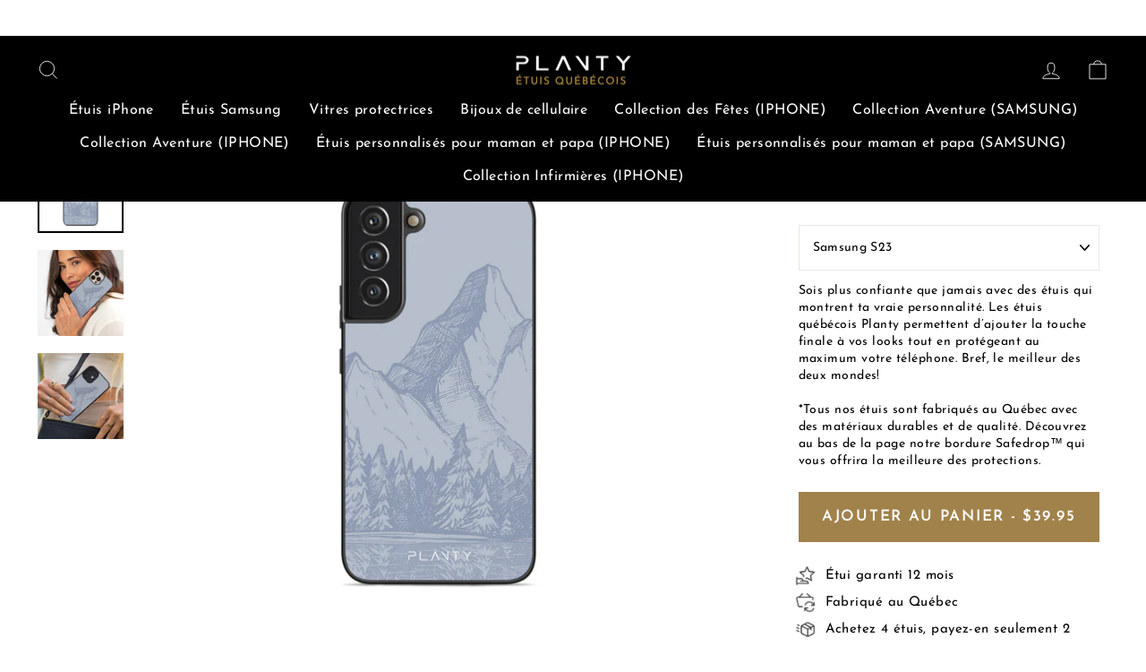

--- FILE ---
content_type: text/html; charset=utf-8
request_url: https://plantycase.ca/collections/collection-samsung/products/peak-2
body_size: 51588
content:
<!doctype html>
<html class="no-js" lang="fr" dir="ltr">
<head>
<!-- Begin: Northbeam pixel -->
<script>var r;(e=r=r||{}).A="identify",e.B="trackPageView",e.C="fireEmailCaptureEvent",e.D="fireCustomGoal",e.E="firePurchaseEvent";var e="//j.northbeam.io/ota-sp/81e20893-e52f-42b5-9ca1-f805476025a3.js";function t(e){for(var n=[],r=1;r<arguments.length;r++)n[r-1]=arguments[r];a.push({fnName:e,args:n})}var a=[],n=((n={_q:a})[r.A]=function(e,n){return t(r.A,e,n)},n[r.B]=function(){return t(r.B)},n[r.C]=function(e,n){return t(r.C,e,n)},n[r.D]=function(e,n){return t(r.D,e,n)},n[r.E]=function(e){return t(r.E,e)},window.Northbeam=n,document.createElement("script"));n.async=!0,n.src=e,document.head.appendChild(n);</script>
<!-- End: Northbeam pixel -->
  <link rel="stylesheet" href="https://obscure-escarpment-2240.herokuapp.com/stylesheets/bcpo-front.css">
  <script>var bcpo_product={"id":7903164006649,"title":"Peak","handle":"peak-2","description":"\u003cmeta charset=\"utf-8\"\u003e\u003cspan data-mce-fragment=\"1\"\u003eSois plus confiante que jamais avec des étuis qui montrent ta vraie personnalité. Les étuis québécois Planty permettent d’ajouter la touche finale à vos looks tout en protégeant au maximum votre téléphone. Bref, le meilleur des deux mondes!\u003c\/span\u003e\n\u003cp class=\"p1\" data-mce-fragment=\"1\"\u003e\u003cbr data-mce-fragment=\"1\"\u003e*Tous nos étuis sont fabriqués au Québec avec des matériaux durables et de qualité. Découvrez au bas de la page notre bordure Safedrop\u003cspan data-mce-fragment=\"1\"\u003e™\u003c\/span\u003e\u003cspan data-mce-fragment=\"1\"\u003e \u003c\/span\u003equi vous offrira la meilleure des protections.  \u003c\/p\u003e","published_at":"2023-03-19T18:31:20-04:00","created_at":"2023-03-19T18:17:07-04:00","vendor":"plantycase","type":"","tags":[],"price":3995,"price_min":3995,"price_max":3995,"available":true,"price_varies":false,"compare_at_price":null,"compare_at_price_min":0,"compare_at_price_max":0,"compare_at_price_varies":false,"variants":[{"id":43750456590585,"title":"Samsung S23","option1":"Samsung S23","option2":null,"option3":null,"sku":null,"requires_shipping":true,"taxable":true,"featured_image":{"id":38966204367097,"product_id":7903164006649,"position":2,"created_at":"2023-03-19T18:17:44-04:00","updated_at":"2023-03-19T18:34:44-04:00","alt":"#modele_samsung-s22","width":1200,"height":1200,"src":"\/\/plantycase.ca\/cdn\/shop\/products\/1_s22_b432a40d-15b2-4f95-846d-0e7e60ff021a.jpg?v=1679265284","variant_ids":[43750456590585]},"available":true,"name":"Peak - Samsung S23","public_title":"Samsung S23","options":["Samsung S23"],"price":3995,"weight":0,"compare_at_price":null,"inventory_management":null,"barcode":null,"featured_media":{"alt":"#modele_samsung-s22","id":31569786503417,"position":2,"preview_image":{"aspect_ratio":1.0,"height":1200,"width":1200,"src":"\/\/plantycase.ca\/cdn\/shop\/products\/1_s22_b432a40d-15b2-4f95-846d-0e7e60ff021a.jpg?v=1679265284"}},"requires_selling_plan":false,"selling_plan_allocations":[]},{"id":43750456623353,"title":"Samsung S23+","option1":"Samsung S23+","option2":null,"option3":null,"sku":null,"requires_shipping":true,"taxable":true,"featured_image":{"id":38966205481209,"product_id":7903164006649,"position":3,"created_at":"2023-03-19T18:17:44-04:00","updated_at":"2023-03-19T18:34:44-04:00","alt":"#modele_samsung-s22+","width":1200,"height":1200,"src":"\/\/plantycase.ca\/cdn\/shop\/products\/2_s22_4620d287-26ad-4213-b8cf-32a99a5cb63b.jpg?v=1679265284","variant_ids":[43750456623353]},"available":true,"name":"Peak - Samsung S23+","public_title":"Samsung S23+","options":["Samsung S23+"],"price":3995,"weight":0,"compare_at_price":null,"inventory_management":null,"barcode":null,"featured_media":{"alt":"#modele_samsung-s22+","id":31569786536185,"position":3,"preview_image":{"aspect_ratio":1.0,"height":1200,"width":1200,"src":"\/\/plantycase.ca\/cdn\/shop\/products\/2_s22_4620d287-26ad-4213-b8cf-32a99a5cb63b.jpg?v=1679265284"}},"requires_selling_plan":false,"selling_plan_allocations":[]},{"id":43750456656121,"title":"Samsung S23 Ultra","option1":"Samsung S23 Ultra","option2":null,"option3":null,"sku":null,"requires_shipping":true,"taxable":true,"featured_image":{"id":38966204989689,"product_id":7903164006649,"position":4,"created_at":"2023-03-19T18:17:44-04:00","updated_at":"2023-03-19T18:34:44-04:00","alt":"#modele_samsung-s22-ultra","width":1200,"height":1200,"src":"\/\/plantycase.ca\/cdn\/shop\/products\/3_s22ultra_374bf6c8-3981-4a11-bb5f-9b353feac2e5.jpg?v=1679265284","variant_ids":[43750456656121]},"available":true,"name":"Peak - Samsung S23 Ultra","public_title":"Samsung S23 Ultra","options":["Samsung S23 Ultra"],"price":3995,"weight":0,"compare_at_price":null,"inventory_management":null,"barcode":null,"featured_media":{"alt":"#modele_samsung-s22-ultra","id":31569786568953,"position":4,"preview_image":{"aspect_ratio":1.0,"height":1200,"width":1200,"src":"\/\/plantycase.ca\/cdn\/shop\/products\/3_s22ultra_374bf6c8-3981-4a11-bb5f-9b353feac2e5.jpg?v=1679265284"}},"requires_selling_plan":false,"selling_plan_allocations":[]},{"id":43750456688889,"title":"Samsung S22","option1":"Samsung S22","option2":null,"option3":null,"sku":null,"requires_shipping":true,"taxable":true,"featured_image":{"id":38966206693625,"product_id":7903164006649,"position":1,"created_at":"2023-03-19T18:17:44-04:00","updated_at":"2023-03-19T18:34:44-04:00","alt":"#modele_samsung-s21","width":1200,"height":1200,"src":"\/\/plantycase.ca\/cdn\/shop\/products\/4_s21_440a4800-24ae-40d5-8a63-e26b8ed9baf0.jpg?v=1679265284","variant_ids":[43750456688889]},"available":true,"name":"Peak - Samsung S22","public_title":"Samsung S22","options":["Samsung S22"],"price":3995,"weight":0,"compare_at_price":null,"inventory_management":null,"barcode":null,"featured_media":{"alt":"#modele_samsung-s21","id":31569786601721,"position":1,"preview_image":{"aspect_ratio":1.0,"height":1200,"width":1200,"src":"\/\/plantycase.ca\/cdn\/shop\/products\/4_s21_440a4800-24ae-40d5-8a63-e26b8ed9baf0.jpg?v=1679265284"}},"requires_selling_plan":false,"selling_plan_allocations":[]},{"id":43750456721657,"title":"Samsung S22+","option1":"Samsung S22+","option2":null,"option3":null,"sku":null,"requires_shipping":true,"taxable":true,"featured_image":{"id":38966206529785,"product_id":7903164006649,"position":5,"created_at":"2023-03-19T18:17:44-04:00","updated_at":"2023-03-19T18:18:09-04:00","alt":"#modele_samsung-s21+","width":1200,"height":1200,"src":"\/\/plantycase.ca\/cdn\/shop\/products\/5_s21plus_9e0b966a-4193-4d6e-9856-14a99d815a1d.jpg?v=1679264289","variant_ids":[43750456721657]},"available":true,"name":"Peak - Samsung S22+","public_title":"Samsung S22+","options":["Samsung S22+"],"price":3995,"weight":0,"compare_at_price":null,"inventory_management":null,"barcode":null,"featured_media":{"alt":"#modele_samsung-s21+","id":31569786634489,"position":5,"preview_image":{"aspect_ratio":1.0,"height":1200,"width":1200,"src":"\/\/plantycase.ca\/cdn\/shop\/products\/5_s21plus_9e0b966a-4193-4d6e-9856-14a99d815a1d.jpg?v=1679264289"}},"requires_selling_plan":false,"selling_plan_allocations":[]},{"id":43750456754425,"title":"Samsung S22 Ultra","option1":"Samsung S22 Ultra","option2":null,"option3":null,"sku":null,"requires_shipping":true,"taxable":true,"featured_image":{"id":38966204662009,"product_id":7903164006649,"position":6,"created_at":"2023-03-19T18:17:44-04:00","updated_at":"2023-03-19T18:17:49-04:00","alt":"#modele_samsung-s21-fe","width":1200,"height":1200,"src":"\/\/plantycase.ca\/cdn\/shop\/products\/6_s21fe_aa3e3b83-28c8-4974-8fb8-84a167e58f08.jpg?v=1679264269","variant_ids":[43750456754425]},"available":true,"name":"Peak - Samsung S22 Ultra","public_title":"Samsung S22 Ultra","options":["Samsung S22 Ultra"],"price":3995,"weight":0,"compare_at_price":null,"inventory_management":null,"barcode":null,"featured_media":{"alt":"#modele_samsung-s21-fe","id":31569786667257,"position":6,"preview_image":{"aspect_ratio":1.0,"height":1200,"width":1200,"src":"\/\/plantycase.ca\/cdn\/shop\/products\/6_s21fe_aa3e3b83-28c8-4974-8fb8-84a167e58f08.jpg?v=1679264269"}},"requires_selling_plan":false,"selling_plan_allocations":[]},{"id":43750456787193,"title":"Samsung S21","option1":"Samsung S21","option2":null,"option3":null,"sku":null,"requires_shipping":true,"taxable":true,"featured_image":{"id":38966206595321,"product_id":7903164006649,"position":7,"created_at":"2023-03-19T18:17:44-04:00","updated_at":"2023-03-19T18:18:10-04:00","alt":"#modele_samsung-s21-ultra","width":1200,"height":1200,"src":"\/\/plantycase.ca\/cdn\/shop\/products\/7_s21U_d83c44fe-0260-4e5e-8ada-5bd78831255a.jpg?v=1679264290","variant_ids":[43750456787193]},"available":true,"name":"Peak - Samsung S21","public_title":"Samsung S21","options":["Samsung S21"],"price":3995,"weight":0,"compare_at_price":null,"inventory_management":null,"barcode":null,"featured_media":{"alt":"#modele_samsung-s21-ultra","id":31569786700025,"position":7,"preview_image":{"aspect_ratio":1.0,"height":1200,"width":1200,"src":"\/\/plantycase.ca\/cdn\/shop\/products\/7_s21U_d83c44fe-0260-4e5e-8ada-5bd78831255a.jpg?v=1679264290"}},"requires_selling_plan":false,"selling_plan_allocations":[]},{"id":43750456819961,"title":"Samsung S21+","option1":"Samsung S21+","option2":null,"option3":null,"sku":null,"requires_shipping":true,"taxable":true,"featured_image":{"id":38966206071033,"product_id":7903164006649,"position":8,"created_at":"2023-03-19T18:17:44-04:00","updated_at":"2023-03-19T18:18:03-04:00","alt":"#modele_samsung-s20","width":1200,"height":1200,"src":"\/\/plantycase.ca\/cdn\/shop\/products\/8_s20_9d63592d-2b78-4b0d-b9da-4ea4807b2bbd.jpg?v=1679264283","variant_ids":[43750456819961]},"available":true,"name":"Peak - Samsung S21+","public_title":"Samsung S21+","options":["Samsung S21+"],"price":3995,"weight":0,"compare_at_price":null,"inventory_management":null,"barcode":null,"featured_media":{"alt":"#modele_samsung-s20","id":31569786732793,"position":8,"preview_image":{"aspect_ratio":1.0,"height":1200,"width":1200,"src":"\/\/plantycase.ca\/cdn\/shop\/products\/8_s20_9d63592d-2b78-4b0d-b9da-4ea4807b2bbd.jpg?v=1679264283"}},"requires_selling_plan":false,"selling_plan_allocations":[]},{"id":43750456852729,"title":"Samsung S21 fe","option1":"Samsung S21 fe","option2":null,"option3":null,"sku":null,"requires_shipping":true,"taxable":true,"featured_image":{"id":38966204825849,"product_id":7903164006649,"position":9,"created_at":"2023-03-19T18:17:44-04:00","updated_at":"2023-03-19T18:17:50-04:00","alt":"#modele_samsung-s20-fe","width":1200,"height":1200,"src":"\/\/plantycase.ca\/cdn\/shop\/products\/9_s20fe_333c01cd-6b8e-403c-9371-6ccdeda45ec1.jpg?v=1679264270","variant_ids":[43750456852729]},"available":true,"name":"Peak - Samsung S21 fe","public_title":"Samsung S21 fe","options":["Samsung S21 fe"],"price":3995,"weight":0,"compare_at_price":null,"inventory_management":null,"barcode":null,"featured_media":{"alt":"#modele_samsung-s20-fe","id":31569786765561,"position":9,"preview_image":{"aspect_ratio":1.0,"height":1200,"width":1200,"src":"\/\/plantycase.ca\/cdn\/shop\/products\/9_s20fe_333c01cd-6b8e-403c-9371-6ccdeda45ec1.jpg?v=1679264270"}},"requires_selling_plan":false,"selling_plan_allocations":[]},{"id":43750456885497,"title":"Samsung S21 Ultra","option1":"Samsung S21 Ultra","option2":null,"option3":null,"sku":null,"requires_shipping":true,"taxable":true,"featured_image":{"id":38966204694777,"product_id":7903164006649,"position":10,"created_at":"2023-03-19T18:17:44-04:00","updated_at":"2023-03-19T18:17:49-04:00","alt":"#modele_samsung-s10","width":1200,"height":1200,"src":"\/\/plantycase.ca\/cdn\/shop\/products\/10_s10_20e1d641-8f72-4413-ab1d-8eed87c2fa4c.jpg?v=1679264269","variant_ids":[43750456885497]},"available":true,"name":"Peak - Samsung S21 Ultra","public_title":"Samsung S21 Ultra","options":["Samsung S21 Ultra"],"price":3995,"weight":0,"compare_at_price":null,"inventory_management":null,"barcode":null,"featured_media":{"alt":"#modele_samsung-s10","id":31569786798329,"position":10,"preview_image":{"aspect_ratio":1.0,"height":1200,"width":1200,"src":"\/\/plantycase.ca\/cdn\/shop\/products\/10_s10_20e1d641-8f72-4413-ab1d-8eed87c2fa4c.jpg?v=1679264269"}},"requires_selling_plan":false,"selling_plan_allocations":[]},{"id":43750456918265,"title":"Samsung S20","option1":"Samsung S20","option2":null,"option3":null,"sku":null,"requires_shipping":true,"taxable":true,"featured_image":{"id":38966205219065,"product_id":7903164006649,"position":11,"created_at":"2023-03-19T18:17:44-04:00","updated_at":"2023-03-19T18:17:53-04:00","alt":"#modele_samsung-s10e","width":1200,"height":1200,"src":"\/\/plantycase.ca\/cdn\/shop\/products\/11_s10E_bc4a8ccd-2bfb-44f2-a093-f39919a242ad.jpg?v=1679264273","variant_ids":[43750456918265]},"available":true,"name":"Peak - Samsung S20","public_title":"Samsung S20","options":["Samsung S20"],"price":3995,"weight":0,"compare_at_price":null,"inventory_management":null,"barcode":null,"featured_media":{"alt":"#modele_samsung-s10e","id":31569786831097,"position":11,"preview_image":{"aspect_ratio":1.0,"height":1200,"width":1200,"src":"\/\/plantycase.ca\/cdn\/shop\/products\/11_s10E_bc4a8ccd-2bfb-44f2-a093-f39919a242ad.jpg?v=1679264273"}},"requires_selling_plan":false,"selling_plan_allocations":[]},{"id":43750456951033,"title":"Samsung S20+","option1":"Samsung S20+","option2":null,"option3":null,"sku":null,"requires_shipping":true,"taxable":true,"featured_image":{"id":38966205251833,"product_id":7903164006649,"position":12,"created_at":"2023-03-19T18:17:44-04:00","updated_at":"2023-03-19T18:17:54-04:00","alt":"#modele_samsung-s10+","width":1200,"height":1200,"src":"\/\/plantycase.ca\/cdn\/shop\/products\/12_s10plus_1701c6ab-ee36-4038-8829-5caf9f461ae2.jpg?v=1679264274","variant_ids":[43750456951033]},"available":true,"name":"Peak - Samsung S20+","public_title":"Samsung S20+","options":["Samsung S20+"],"price":3995,"weight":0,"compare_at_price":null,"inventory_management":null,"barcode":null,"featured_media":{"alt":"#modele_samsung-s10+","id":31569786863865,"position":12,"preview_image":{"aspect_ratio":1.0,"height":1200,"width":1200,"src":"\/\/plantycase.ca\/cdn\/shop\/products\/12_s10plus_1701c6ab-ee36-4038-8829-5caf9f461ae2.jpg?v=1679264274"}},"requires_selling_plan":false,"selling_plan_allocations":[]},{"id":43750456983801,"title":"Samsung S20 fe","option1":"Samsung S20 fe","option2":null,"option3":null,"sku":null,"requires_shipping":true,"taxable":true,"featured_image":{"id":38966204956921,"product_id":7903164006649,"position":13,"created_at":"2023-03-19T18:17:44-04:00","updated_at":"2023-03-19T18:17:51-04:00","alt":"#modele_samsung-s9","width":1200,"height":1200,"src":"\/\/plantycase.ca\/cdn\/shop\/products\/13_s9_5a4abac9-e8a7-4e57-a030-a828e8509cf9.jpg?v=1679264271","variant_ids":[43750456983801]},"available":true,"name":"Peak - Samsung S20 fe","public_title":"Samsung S20 fe","options":["Samsung S20 fe"],"price":3995,"weight":0,"compare_at_price":null,"inventory_management":null,"barcode":null,"featured_media":{"alt":"#modele_samsung-s9","id":31569786896633,"position":13,"preview_image":{"aspect_ratio":1.0,"height":1200,"width":1200,"src":"\/\/plantycase.ca\/cdn\/shop\/products\/13_s9_5a4abac9-e8a7-4e57-a030-a828e8509cf9.jpg?v=1679264271"}},"requires_selling_plan":false,"selling_plan_allocations":[]},{"id":43750457016569,"title":"Samsung S20 Ultra","option1":"Samsung S20 Ultra","option2":null,"option3":null,"sku":null,"requires_shipping":true,"taxable":true,"featured_image":{"id":38966205677817,"product_id":7903164006649,"position":14,"created_at":"2023-03-19T18:17:44-04:00","updated_at":"2023-03-19T18:17:58-04:00","alt":"#modele_samsung-a51","width":1200,"height":1200,"src":"\/\/plantycase.ca\/cdn\/shop\/products\/14_A51_781c9b2e-38bc-46df-bcbd-14bdcbbd8bb6.jpg?v=1679264278","variant_ids":[43750457016569]},"available":true,"name":"Peak - Samsung S20 Ultra","public_title":"Samsung S20 Ultra","options":["Samsung S20 Ultra"],"price":3995,"weight":0,"compare_at_price":null,"inventory_management":null,"barcode":null,"featured_media":{"alt":"#modele_samsung-a51","id":31569786929401,"position":14,"preview_image":{"aspect_ratio":1.0,"height":1200,"width":1200,"src":"\/\/plantycase.ca\/cdn\/shop\/products\/14_A51_781c9b2e-38bc-46df-bcbd-14bdcbbd8bb6.jpg?v=1679264278"}},"requires_selling_plan":false,"selling_plan_allocations":[]},{"id":43750457049337,"title":"Samsung S10","option1":"Samsung S10","option2":null,"option3":null,"sku":null,"requires_shipping":true,"taxable":true,"featured_image":{"id":38966206300409,"product_id":7903164006649,"position":15,"created_at":"2023-03-19T18:17:44-04:00","updated_at":"2023-03-19T18:18:06-04:00","alt":"#modele_samsung-a71-4g","width":1200,"height":1200,"src":"\/\/plantycase.ca\/cdn\/shop\/products\/15_A714G_1e0f2964-e7e1-4104-beca-a0cd0c7cf89c.jpg?v=1679264286","variant_ids":[43750457049337]},"available":true,"name":"Peak - Samsung S10","public_title":"Samsung S10","options":["Samsung S10"],"price":3995,"weight":0,"compare_at_price":null,"inventory_management":null,"barcode":null,"featured_media":{"alt":"#modele_samsung-a71-4g","id":31569786962169,"position":15,"preview_image":{"aspect_ratio":1.0,"height":1200,"width":1200,"src":"\/\/plantycase.ca\/cdn\/shop\/products\/15_A714G_1e0f2964-e7e1-4104-beca-a0cd0c7cf89c.jpg?v=1679264286"}},"requires_selling_plan":false,"selling_plan_allocations":[]},{"id":43750457082105,"title":"Samsung S10E","option1":"Samsung S10E","option2":null,"option3":null,"sku":null,"requires_shipping":true,"taxable":true,"featured_image":{"id":38966205284601,"product_id":7903164006649,"position":16,"created_at":"2023-03-19T18:17:44-04:00","updated_at":"2023-03-19T18:17:54-04:00","alt":"#modele_samsung-a71-5g","width":1200,"height":1200,"src":"\/\/plantycase.ca\/cdn\/shop\/products\/16_A715G_302186fa-5083-4a5e-b80d-1e46bb561c12.jpg?v=1679264274","variant_ids":[43750457082105]},"available":true,"name":"Peak - Samsung S10E","public_title":"Samsung S10E","options":["Samsung S10E"],"price":3995,"weight":0,"compare_at_price":null,"inventory_management":null,"barcode":null,"featured_media":{"alt":"#modele_samsung-a71-5g","id":31569786994937,"position":16,"preview_image":{"aspect_ratio":1.0,"height":1200,"width":1200,"src":"\/\/plantycase.ca\/cdn\/shop\/products\/16_A715G_302186fa-5083-4a5e-b80d-1e46bb561c12.jpg?v=1679264274"}},"requires_selling_plan":false,"selling_plan_allocations":[]},{"id":43750457114873,"title":"Samsung S10+","option1":"Samsung S10+","option2":null,"option3":null,"sku":null,"requires_shipping":true,"taxable":true,"featured_image":{"id":38966205513977,"product_id":7903164006649,"position":17,"created_at":"2023-03-19T18:17:44-04:00","updated_at":"2023-03-19T18:17:56-04:00","alt":"#modele_samsung-a32-4g","width":1200,"height":1200,"src":"\/\/plantycase.ca\/cdn\/shop\/products\/17_A324G_40a127dd-e60a-4824-ba3f-b3dc7fcbe654.jpg?v=1679264276","variant_ids":[43750457114873]},"available":true,"name":"Peak - Samsung S10+","public_title":"Samsung S10+","options":["Samsung S10+"],"price":3995,"weight":0,"compare_at_price":null,"inventory_management":null,"barcode":null,"featured_media":{"alt":"#modele_samsung-a32-4g","id":31569787027705,"position":17,"preview_image":{"aspect_ratio":1.0,"height":1200,"width":1200,"src":"\/\/plantycase.ca\/cdn\/shop\/products\/17_A324G_40a127dd-e60a-4824-ba3f-b3dc7fcbe654.jpg?v=1679264276"}},"requires_selling_plan":false,"selling_plan_allocations":[]},{"id":43750457147641,"title":"Samsung S9","option1":"Samsung S9","option2":null,"option3":null,"sku":null,"requires_shipping":true,"taxable":true,"featured_image":{"id":38966205645049,"product_id":7903164006649,"position":18,"created_at":"2023-03-19T18:17:44-04:00","updated_at":"2023-03-19T18:17:57-04:00","alt":"#modele_samsung-a32-5g","width":1200,"height":1200,"src":"\/\/plantycase.ca\/cdn\/shop\/products\/18_A325G_9f137a15-accb-4ac3-89ff-e6ecc6f6b24d.jpg?v=1679264277","variant_ids":[43750457147641]},"available":true,"name":"Peak - Samsung S9","public_title":"Samsung S9","options":["Samsung S9"],"price":3995,"weight":0,"compare_at_price":null,"inventory_management":null,"barcode":null,"featured_media":{"alt":"#modele_samsung-a32-5g","id":31569787060473,"position":18,"preview_image":{"aspect_ratio":1.0,"height":1200,"width":1200,"src":"\/\/plantycase.ca\/cdn\/shop\/products\/18_A325G_9f137a15-accb-4ac3-89ff-e6ecc6f6b24d.jpg?v=1679264277"}},"requires_selling_plan":false,"selling_plan_allocations":[]},{"id":43750457180409,"title":"Samsung A32-5G","option1":"Samsung A32-5G","option2":null,"option3":null,"sku":null,"requires_shipping":true,"taxable":true,"featured_image":{"id":38966206169337,"product_id":7903164006649,"position":19,"created_at":"2023-03-19T18:17:44-04:00","updated_at":"2023-03-19T18:18:04-04:00","alt":"#modele_samsung-a52","width":1200,"height":1200,"src":"\/\/plantycase.ca\/cdn\/shop\/products\/19_A52_064e94b1-a3ef-4231-a7a5-cf0cb6492bd0.jpg?v=1679264284","variant_ids":[43750457180409]},"available":true,"name":"Peak - Samsung A32-5G","public_title":"Samsung A32-5G","options":["Samsung A32-5G"],"price":3995,"weight":0,"compare_at_price":null,"inventory_management":null,"barcode":null,"featured_media":{"alt":"#modele_samsung-a52","id":31569787093241,"position":19,"preview_image":{"aspect_ratio":1.0,"height":1200,"width":1200,"src":"\/\/plantycase.ca\/cdn\/shop\/products\/19_A52_064e94b1-a3ef-4231-a7a5-cf0cb6492bd0.jpg?v=1679264284"}},"requires_selling_plan":false,"selling_plan_allocations":[]},{"id":43750457213177,"title":"Samsung A32-4G","option1":"Samsung A32-4G","option2":null,"option3":null,"sku":null,"requires_shipping":true,"taxable":true,"featured_image":{"id":38966206267641,"product_id":7903164006649,"position":20,"created_at":"2023-03-19T18:17:44-04:00","updated_at":"2023-03-19T18:18:05-04:00","alt":"#modele_samsung-a53","width":1200,"height":1200,"src":"\/\/plantycase.ca\/cdn\/shop\/products\/20_A53_047f27dd-9965-4297-8fd4-0a0233c809db.jpg?v=1679264285","variant_ids":[43750457213177]},"available":true,"name":"Peak - Samsung A32-4G","public_title":"Samsung A32-4G","options":["Samsung A32-4G"],"price":3995,"weight":0,"compare_at_price":null,"inventory_management":null,"barcode":null,"featured_media":{"alt":"#modele_samsung-a53","id":31569787126009,"position":20,"preview_image":{"aspect_ratio":1.0,"height":1200,"width":1200,"src":"\/\/plantycase.ca\/cdn\/shop\/products\/20_A53_047f27dd-9965-4297-8fd4-0a0233c809db.jpg?v=1679264285"}},"requires_selling_plan":false,"selling_plan_allocations":[]},{"id":43750457245945,"title":"Samsung A51","option1":"Samsung A51","option2":null,"option3":null,"sku":null,"requires_shipping":true,"taxable":true,"featured_image":{"id":38966205055225,"product_id":7903164006649,"position":21,"created_at":"2023-03-19T18:17:44-04:00","updated_at":"2023-03-19T18:17:52-04:00","alt":"#modele_samsung-s23","width":1200,"height":1200,"src":"\/\/plantycase.ca\/cdn\/shop\/products\/21_s23_b0b19088-9a98-4812-8b54-c10e0664000d.jpg?v=1679264272","variant_ids":[43750457245945]},"available":true,"name":"Peak - Samsung A51","public_title":"Samsung A51","options":["Samsung A51"],"price":3995,"weight":0,"compare_at_price":null,"inventory_management":null,"barcode":null,"featured_media":{"alt":"#modele_samsung-s23","id":31569787158777,"position":21,"preview_image":{"aspect_ratio":1.0,"height":1200,"width":1200,"src":"\/\/plantycase.ca\/cdn\/shop\/products\/21_s23_b0b19088-9a98-4812-8b54-c10e0664000d.jpg?v=1679264272"}},"requires_selling_plan":false,"selling_plan_allocations":[]},{"id":43750457278713,"title":"Samsung A52","option1":"Samsung A52","option2":null,"option3":null,"sku":null,"requires_shipping":true,"taxable":true,"featured_image":{"id":38966205022457,"product_id":7903164006649,"position":22,"created_at":"2023-03-19T18:17:44-04:00","updated_at":"2023-03-19T18:17:52-04:00","alt":"#modele_samsung-s23+","width":1200,"height":1200,"src":"\/\/plantycase.ca\/cdn\/shop\/products\/22_s23_9917cc11-4af5-40b9-b64d-2b0526897789.jpg?v=1679264272","variant_ids":[43750457278713]},"available":true,"name":"Peak - Samsung A52","public_title":"Samsung A52","options":["Samsung A52"],"price":3995,"weight":0,"compare_at_price":null,"inventory_management":null,"barcode":null,"featured_media":{"alt":"#modele_samsung-s23+","id":31569787191545,"position":22,"preview_image":{"aspect_ratio":1.0,"height":1200,"width":1200,"src":"\/\/plantycase.ca\/cdn\/shop\/products\/22_s23_9917cc11-4af5-40b9-b64d-2b0526897789.jpg?v=1679264272"}},"requires_selling_plan":false,"selling_plan_allocations":[]},{"id":43750457311481,"title":"Samsung A53","option1":"Samsung A53","option2":null,"option3":null,"sku":null,"requires_shipping":true,"taxable":true,"featured_image":{"id":38966205841657,"product_id":7903164006649,"position":23,"created_at":"2023-03-19T18:17:45-04:00","updated_at":"2023-03-19T18:18:01-04:00","alt":"#modele_samsung-s23-ultra","width":1200,"height":1200,"src":"\/\/plantycase.ca\/cdn\/shop\/products\/23_s23ultra_2bd67215-9ba3-424f-a14a-460153d154a1.jpg?v=1679264281","variant_ids":[43750457311481]},"available":true,"name":"Peak - Samsung A53","public_title":"Samsung A53","options":["Samsung A53"],"price":3995,"weight":0,"compare_at_price":null,"inventory_management":null,"barcode":null,"featured_media":{"alt":"#modele_samsung-s23-ultra","id":31569787224313,"position":23,"preview_image":{"aspect_ratio":1.0,"height":1200,"width":1200,"src":"\/\/plantycase.ca\/cdn\/shop\/products\/23_s23ultra_2bd67215-9ba3-424f-a14a-460153d154a1.jpg?v=1679264281"}},"requires_selling_plan":false,"selling_plan_allocations":[]},{"id":43750457344249,"title":"Samsung A71-5G","option1":"Samsung A71-5G","option2":null,"option3":null,"sku":null,"requires_shipping":true,"taxable":true,"featured_image":{"id":38966206890233,"product_id":7903164006649,"position":24,"created_at":"2023-03-19T18:17:45-04:00","updated_at":"2023-03-19T18:18:14-04:00","alt":"#modele_samsung-s20+","width":1200,"height":1200,"src":"\/\/plantycase.ca\/cdn\/shop\/products\/24_s20_ff1025a5-0390-439c-833b-3c9c182ca7aa.jpg?v=1679264294","variant_ids":[43750457344249]},"available":true,"name":"Peak - Samsung A71-5G","public_title":"Samsung A71-5G","options":["Samsung A71-5G"],"price":3995,"weight":0,"compare_at_price":null,"inventory_management":null,"barcode":null,"featured_media":{"alt":"#modele_samsung-s20+","id":31569787257081,"position":24,"preview_image":{"aspect_ratio":1.0,"height":1200,"width":1200,"src":"\/\/plantycase.ca\/cdn\/shop\/products\/24_s20_ff1025a5-0390-439c-833b-3c9c182ca7aa.jpg?v=1679264294"}},"requires_selling_plan":false,"selling_plan_allocations":[]},{"id":43750457377017,"title":"Samsung A71-4G","option1":"Samsung A71-4G","option2":null,"option3":null,"sku":null,"requires_shipping":true,"taxable":true,"featured_image":{"id":38966205087993,"product_id":7903164006649,"position":25,"created_at":"2023-03-19T18:17:45-04:00","updated_at":"2023-03-19T18:17:52-04:00","alt":"#modele_samsung-s20-ultra","width":1200,"height":1200,"src":"\/\/plantycase.ca\/cdn\/shop\/products\/25_s20u_3108a342-6d5e-41ce-afa2-7aad26c91495.jpg?v=1679264272","variant_ids":[43750457377017]},"available":true,"name":"Peak - Samsung A71-4G","public_title":"Samsung A71-4G","options":["Samsung A71-4G"],"price":3995,"weight":0,"compare_at_price":null,"inventory_management":null,"barcode":null,"featured_media":{"alt":"#modele_samsung-s20-ultra","id":31569787289849,"position":25,"preview_image":{"aspect_ratio":1.0,"height":1200,"width":1200,"src":"\/\/plantycase.ca\/cdn\/shop\/products\/25_s20u_3108a342-6d5e-41ce-afa2-7aad26c91495.jpg?v=1679264272"}},"requires_selling_plan":false,"selling_plan_allocations":[]}],"images":["\/\/plantycase.ca\/cdn\/shop\/products\/4_s21_440a4800-24ae-40d5-8a63-e26b8ed9baf0.jpg?v=1679265284","\/\/plantycase.ca\/cdn\/shop\/products\/1_s22_b432a40d-15b2-4f95-846d-0e7e60ff021a.jpg?v=1679265284","\/\/plantycase.ca\/cdn\/shop\/products\/2_s22_4620d287-26ad-4213-b8cf-32a99a5cb63b.jpg?v=1679265284","\/\/plantycase.ca\/cdn\/shop\/products\/3_s22ultra_374bf6c8-3981-4a11-bb5f-9b353feac2e5.jpg?v=1679265284","\/\/plantycase.ca\/cdn\/shop\/products\/5_s21plus_9e0b966a-4193-4d6e-9856-14a99d815a1d.jpg?v=1679264289","\/\/plantycase.ca\/cdn\/shop\/products\/6_s21fe_aa3e3b83-28c8-4974-8fb8-84a167e58f08.jpg?v=1679264269","\/\/plantycase.ca\/cdn\/shop\/products\/7_s21U_d83c44fe-0260-4e5e-8ada-5bd78831255a.jpg?v=1679264290","\/\/plantycase.ca\/cdn\/shop\/products\/8_s20_9d63592d-2b78-4b0d-b9da-4ea4807b2bbd.jpg?v=1679264283","\/\/plantycase.ca\/cdn\/shop\/products\/9_s20fe_333c01cd-6b8e-403c-9371-6ccdeda45ec1.jpg?v=1679264270","\/\/plantycase.ca\/cdn\/shop\/products\/10_s10_20e1d641-8f72-4413-ab1d-8eed87c2fa4c.jpg?v=1679264269","\/\/plantycase.ca\/cdn\/shop\/products\/11_s10E_bc4a8ccd-2bfb-44f2-a093-f39919a242ad.jpg?v=1679264273","\/\/plantycase.ca\/cdn\/shop\/products\/12_s10plus_1701c6ab-ee36-4038-8829-5caf9f461ae2.jpg?v=1679264274","\/\/plantycase.ca\/cdn\/shop\/products\/13_s9_5a4abac9-e8a7-4e57-a030-a828e8509cf9.jpg?v=1679264271","\/\/plantycase.ca\/cdn\/shop\/products\/14_A51_781c9b2e-38bc-46df-bcbd-14bdcbbd8bb6.jpg?v=1679264278","\/\/plantycase.ca\/cdn\/shop\/products\/15_A714G_1e0f2964-e7e1-4104-beca-a0cd0c7cf89c.jpg?v=1679264286","\/\/plantycase.ca\/cdn\/shop\/products\/16_A715G_302186fa-5083-4a5e-b80d-1e46bb561c12.jpg?v=1679264274","\/\/plantycase.ca\/cdn\/shop\/products\/17_A324G_40a127dd-e60a-4824-ba3f-b3dc7fcbe654.jpg?v=1679264276","\/\/plantycase.ca\/cdn\/shop\/products\/18_A325G_9f137a15-accb-4ac3-89ff-e6ecc6f6b24d.jpg?v=1679264277","\/\/plantycase.ca\/cdn\/shop\/products\/19_A52_064e94b1-a3ef-4231-a7a5-cf0cb6492bd0.jpg?v=1679264284","\/\/plantycase.ca\/cdn\/shop\/products\/20_A53_047f27dd-9965-4297-8fd4-0a0233c809db.jpg?v=1679264285","\/\/plantycase.ca\/cdn\/shop\/products\/21_s23_b0b19088-9a98-4812-8b54-c10e0664000d.jpg?v=1679264272","\/\/plantycase.ca\/cdn\/shop\/products\/22_s23_9917cc11-4af5-40b9-b64d-2b0526897789.jpg?v=1679264272","\/\/plantycase.ca\/cdn\/shop\/products\/23_s23ultra_2bd67215-9ba3-424f-a14a-460153d154a1.jpg?v=1679264281","\/\/plantycase.ca\/cdn\/shop\/products\/24_s20_ff1025a5-0390-439c-833b-3c9c182ca7aa.jpg?v=1679264294","\/\/plantycase.ca\/cdn\/shop\/products\/25_s20u_3108a342-6d5e-41ce-afa2-7aad26c91495.jpg?v=1679264272","\/\/plantycase.ca\/cdn\/shop\/products\/vue1copie2_a51ac5b5-2aa1-45c4-800c-2c2a5bcfcabc.jpg?v=1679264269","\/\/plantycase.ca\/cdn\/shop\/products\/vue1copie3_57f05d24-1527-4548-8af8-0f908e7020fc.jpg?v=1679264290","\/\/plantycase.ca\/cdn\/shop\/products\/vue1copie4_1ba1d3b5-194c-4e94-9541-6ac6317d0491.jpg?v=1679264292","\/\/plantycase.ca\/cdn\/shop\/products\/vue1copie5_6dd3a9c0-77e5-4437-9280-f94f275df525.jpg?v=1679264277","\/\/plantycase.ca\/cdn\/shop\/products\/vue1copie6_7e5ba0b7-9610-4620-a061-8f18fa0b927e.jpg?v=1679264274","\/\/plantycase.ca\/cdn\/shop\/products\/vue1copie7_35b392d6-0f50-4f1e-933e-af4188ee964f.jpg?v=1679264273","\/\/plantycase.ca\/cdn\/shop\/products\/vue1copie8_8c0f2c5c-fd01-4d43-96d5-3a20c459ae52.jpg?v=1679264293","\/\/plantycase.ca\/cdn\/shop\/products\/vue1copie9_22a134dc-797b-4edd-80e3-4f7dbcd38a6a.jpg?v=1679264281","\/\/plantycase.ca\/cdn\/shop\/products\/vue1copie10_473ec9e8-bb8e-42b8-b972-df97535639d3.jpg?v=1679264289","\/\/plantycase.ca\/cdn\/shop\/products\/vue1copie11_e5827651-a46a-4913-a223-abb9e49b7b73.jpg?v=1679264282","\/\/plantycase.ca\/cdn\/shop\/products\/vue1copie12_e7f53694-bbdf-4d6c-aed0-a75db638cbeb.jpg?v=1679264288","\/\/plantycase.ca\/cdn\/shop\/products\/vue1copie13_4fe49e35-085e-493f-aaf2-0c46b9cdc77e.jpg?v=1679264275","\/\/plantycase.ca\/cdn\/shop\/products\/vue1copie14_1f85e591-6fb8-4225-bb68-65756d390640.jpg?v=1679264268","\/\/plantycase.ca\/cdn\/shop\/products\/vue1copie15_14e447f7-fd85-408b-acd8-34c745b8f90b.jpg?v=1679264287","\/\/plantycase.ca\/cdn\/shop\/products\/vue1copie16_7fca44a0-c9de-41ee-aba4-e7eed7bcb05e.jpg?v=1679264268","\/\/plantycase.ca\/cdn\/shop\/products\/vue1copie17_b11f08ae-fd31-45b2-ab59-95556510c27b.jpg?v=1679264278","\/\/plantycase.ca\/cdn\/shop\/products\/vue1copie18_9669515d-4ef6-441a-9a84-96c7550c45b7.jpg?v=1679264275","\/\/plantycase.ca\/cdn\/shop\/products\/vue1copie19_36912915-671a-402f-b2fe-e54293e8a7c4.jpg?v=1679264270","\/\/plantycase.ca\/cdn\/shop\/products\/vue1copie20_af1c73cb-9574-4b76-87cf-e234fc7c0205.jpg?v=1679264291","\/\/plantycase.ca\/cdn\/shop\/products\/vue1copie21_81a605d8-fa26-490a-9af0-864a88d9b931.jpg?v=1679264277","\/\/plantycase.ca\/cdn\/shop\/products\/vue1copie22_fa3de01e-f2af-4e3e-b374-656640e39c76.jpg?v=1679264281","\/\/plantycase.ca\/cdn\/shop\/products\/vue1copie23_19dfebff-5efa-46ab-90cb-28c220a6b71d.jpg?v=1679264282","\/\/plantycase.ca\/cdn\/shop\/products\/vue1copie24_e58f4b8a-9b70-4b89-9977-2f808fde0645.jpg?v=1679264283","\/\/plantycase.ca\/cdn\/shop\/products\/vue1copie_c98d3680-35c8-404c-a1c2-3160f43aafb4.jpg?v=1679264286","\/\/plantycase.ca\/cdn\/shop\/products\/vue1_fe65d2f7-482f-4620-ac05-bafb5f576a02.jpg?v=1679264287","\/\/plantycase.ca\/cdn\/shop\/products\/vue2copie2_a13bb76a-696f-40c4-8278-2292831033e1.jpg?v=1679264276","\/\/plantycase.ca\/cdn\/shop\/products\/vue2copie3_c81cb888-1a03-4f68-8029-a7a3241c5e5a.jpg?v=1679264269","\/\/plantycase.ca\/cdn\/shop\/products\/vue2copie4_450f7be4-1a81-4e5b-a375-e271bf77fe42.jpg?v=1679264284","\/\/plantycase.ca\/cdn\/shop\/products\/vue2copie5_f65647c5-21b2-4462-b454-2f4a8801d9fd.jpg?v=1679264271","\/\/plantycase.ca\/cdn\/shop\/products\/vue2copie6_3a4d2094-45f5-4f46-9eb5-6e2f4e3237a3.jpg?v=1679264272","\/\/plantycase.ca\/cdn\/shop\/products\/vue2copie7_2386b254-1146-4e8e-84e2-76dbb04486a5.jpg?v=1679264288","\/\/plantycase.ca\/cdn\/shop\/products\/vue2copie8_f089487c-afd6-4231-b03f-202a294f4d55.jpg?v=1679264293","\/\/plantycase.ca\/cdn\/shop\/products\/vue2copie9_c1c62139-2f8e-481e-8ec5-c5594ca0245c.jpg?v=1679264269","\/\/plantycase.ca\/cdn\/shop\/products\/vue2copie10_602fada9-baea-4465-bec9-2c61a19a28c6.jpg?v=1679264283","\/\/plantycase.ca\/cdn\/shop\/products\/vue2copie11_57d06a67-6f93-460f-9694-fbf59be79ea4.jpg?v=1679264273","\/\/plantycase.ca\/cdn\/shop\/products\/vue2copie12_4da4f2db-7595-4b5a-a963-ea7f1ef0a8b8.jpg?v=1679264270","\/\/plantycase.ca\/cdn\/shop\/products\/vue2copie13_8ac5b2d2-cacb-40d5-a1de-c201c486d937.jpg?v=1679264282","\/\/plantycase.ca\/cdn\/shop\/products\/vue2copie14_7489bdb0-d027-4895-83b6-b698bf8e82b3.jpg?v=1679264285","\/\/plantycase.ca\/cdn\/shop\/products\/vue2copie15_fc41a7fe-f9bb-4f36-8bb0-4433ed8c80c9.jpg?v=1679264270","\/\/plantycase.ca\/cdn\/shop\/products\/vue2copie16_d491d0b8-ca3f-4bec-ab88-78799097a228.jpg?v=1679264268","\/\/plantycase.ca\/cdn\/shop\/products\/vue2copie17_d241d0d6-7727-489f-953f-94672d5acd04.jpg?v=1679264269","\/\/plantycase.ca\/cdn\/shop\/products\/vue2copie18_e6b73fc6-92d4-4738-a925-0874bdaf6c2d.jpg?v=1679264292","\/\/plantycase.ca\/cdn\/shop\/products\/vue2copie19_085e24c3-ba90-4bbc-85f1-e1ff33398832.jpg?v=1679264270","\/\/plantycase.ca\/cdn\/shop\/products\/vue2copie20_ff73adae-ae8b-4c76-b51e-70774fefc42a.jpg?v=1679264283","\/\/plantycase.ca\/cdn\/shop\/products\/vue2copie21_9a4512af-6aea-4d20-9585-dca26f50f78d.jpg?v=1679264275","\/\/plantycase.ca\/cdn\/shop\/products\/vue2copie22_5a954746-c738-42db-8204-48a0af3c55ea.jpg?v=1679264268","\/\/plantycase.ca\/cdn\/shop\/products\/vue2copie23_eaf8ead1-4202-440a-b1a5-634d6398a523.jpg?v=1679264275","\/\/plantycase.ca\/cdn\/shop\/products\/vue2copie24_fd50197b-315e-4d3a-98b0-553242749e0c.jpg?v=1679264285","\/\/plantycase.ca\/cdn\/shop\/products\/vue2copie_2d649952-e24b-4b86-a8c3-985659769eec.jpg?v=1679264278","\/\/plantycase.ca\/cdn\/shop\/products\/vue2_64f7e575-5cf4-4288-a60a-72f399e894e9.jpg?v=1679264268"],"featured_image":"\/\/plantycase.ca\/cdn\/shop\/products\/4_s21_440a4800-24ae-40d5-8a63-e26b8ed9baf0.jpg?v=1679265284","options":["Modele"],"media":[{"alt":"#modele_samsung-s21","id":31569786601721,"position":1,"preview_image":{"aspect_ratio":1.0,"height":1200,"width":1200,"src":"\/\/plantycase.ca\/cdn\/shop\/products\/4_s21_440a4800-24ae-40d5-8a63-e26b8ed9baf0.jpg?v=1679265284"},"aspect_ratio":1.0,"height":1200,"media_type":"image","src":"\/\/plantycase.ca\/cdn\/shop\/products\/4_s21_440a4800-24ae-40d5-8a63-e26b8ed9baf0.jpg?v=1679265284","width":1200},{"alt":"#modele_samsung-s22","id":31569786503417,"position":2,"preview_image":{"aspect_ratio":1.0,"height":1200,"width":1200,"src":"\/\/plantycase.ca\/cdn\/shop\/products\/1_s22_b432a40d-15b2-4f95-846d-0e7e60ff021a.jpg?v=1679265284"},"aspect_ratio":1.0,"height":1200,"media_type":"image","src":"\/\/plantycase.ca\/cdn\/shop\/products\/1_s22_b432a40d-15b2-4f95-846d-0e7e60ff021a.jpg?v=1679265284","width":1200},{"alt":"#modele_samsung-s22+","id":31569786536185,"position":3,"preview_image":{"aspect_ratio":1.0,"height":1200,"width":1200,"src":"\/\/plantycase.ca\/cdn\/shop\/products\/2_s22_4620d287-26ad-4213-b8cf-32a99a5cb63b.jpg?v=1679265284"},"aspect_ratio":1.0,"height":1200,"media_type":"image","src":"\/\/plantycase.ca\/cdn\/shop\/products\/2_s22_4620d287-26ad-4213-b8cf-32a99a5cb63b.jpg?v=1679265284","width":1200},{"alt":"#modele_samsung-s22-ultra","id":31569786568953,"position":4,"preview_image":{"aspect_ratio":1.0,"height":1200,"width":1200,"src":"\/\/plantycase.ca\/cdn\/shop\/products\/3_s22ultra_374bf6c8-3981-4a11-bb5f-9b353feac2e5.jpg?v=1679265284"},"aspect_ratio":1.0,"height":1200,"media_type":"image","src":"\/\/plantycase.ca\/cdn\/shop\/products\/3_s22ultra_374bf6c8-3981-4a11-bb5f-9b353feac2e5.jpg?v=1679265284","width":1200},{"alt":"#modele_samsung-s21+","id":31569786634489,"position":5,"preview_image":{"aspect_ratio":1.0,"height":1200,"width":1200,"src":"\/\/plantycase.ca\/cdn\/shop\/products\/5_s21plus_9e0b966a-4193-4d6e-9856-14a99d815a1d.jpg?v=1679264289"},"aspect_ratio":1.0,"height":1200,"media_type":"image","src":"\/\/plantycase.ca\/cdn\/shop\/products\/5_s21plus_9e0b966a-4193-4d6e-9856-14a99d815a1d.jpg?v=1679264289","width":1200},{"alt":"#modele_samsung-s21-fe","id":31569786667257,"position":6,"preview_image":{"aspect_ratio":1.0,"height":1200,"width":1200,"src":"\/\/plantycase.ca\/cdn\/shop\/products\/6_s21fe_aa3e3b83-28c8-4974-8fb8-84a167e58f08.jpg?v=1679264269"},"aspect_ratio":1.0,"height":1200,"media_type":"image","src":"\/\/plantycase.ca\/cdn\/shop\/products\/6_s21fe_aa3e3b83-28c8-4974-8fb8-84a167e58f08.jpg?v=1679264269","width":1200},{"alt":"#modele_samsung-s21-ultra","id":31569786700025,"position":7,"preview_image":{"aspect_ratio":1.0,"height":1200,"width":1200,"src":"\/\/plantycase.ca\/cdn\/shop\/products\/7_s21U_d83c44fe-0260-4e5e-8ada-5bd78831255a.jpg?v=1679264290"},"aspect_ratio":1.0,"height":1200,"media_type":"image","src":"\/\/plantycase.ca\/cdn\/shop\/products\/7_s21U_d83c44fe-0260-4e5e-8ada-5bd78831255a.jpg?v=1679264290","width":1200},{"alt":"#modele_samsung-s20","id":31569786732793,"position":8,"preview_image":{"aspect_ratio":1.0,"height":1200,"width":1200,"src":"\/\/plantycase.ca\/cdn\/shop\/products\/8_s20_9d63592d-2b78-4b0d-b9da-4ea4807b2bbd.jpg?v=1679264283"},"aspect_ratio":1.0,"height":1200,"media_type":"image","src":"\/\/plantycase.ca\/cdn\/shop\/products\/8_s20_9d63592d-2b78-4b0d-b9da-4ea4807b2bbd.jpg?v=1679264283","width":1200},{"alt":"#modele_samsung-s20-fe","id":31569786765561,"position":9,"preview_image":{"aspect_ratio":1.0,"height":1200,"width":1200,"src":"\/\/plantycase.ca\/cdn\/shop\/products\/9_s20fe_333c01cd-6b8e-403c-9371-6ccdeda45ec1.jpg?v=1679264270"},"aspect_ratio":1.0,"height":1200,"media_type":"image","src":"\/\/plantycase.ca\/cdn\/shop\/products\/9_s20fe_333c01cd-6b8e-403c-9371-6ccdeda45ec1.jpg?v=1679264270","width":1200},{"alt":"#modele_samsung-s10","id":31569786798329,"position":10,"preview_image":{"aspect_ratio":1.0,"height":1200,"width":1200,"src":"\/\/plantycase.ca\/cdn\/shop\/products\/10_s10_20e1d641-8f72-4413-ab1d-8eed87c2fa4c.jpg?v=1679264269"},"aspect_ratio":1.0,"height":1200,"media_type":"image","src":"\/\/plantycase.ca\/cdn\/shop\/products\/10_s10_20e1d641-8f72-4413-ab1d-8eed87c2fa4c.jpg?v=1679264269","width":1200},{"alt":"#modele_samsung-s10e","id":31569786831097,"position":11,"preview_image":{"aspect_ratio":1.0,"height":1200,"width":1200,"src":"\/\/plantycase.ca\/cdn\/shop\/products\/11_s10E_bc4a8ccd-2bfb-44f2-a093-f39919a242ad.jpg?v=1679264273"},"aspect_ratio":1.0,"height":1200,"media_type":"image","src":"\/\/plantycase.ca\/cdn\/shop\/products\/11_s10E_bc4a8ccd-2bfb-44f2-a093-f39919a242ad.jpg?v=1679264273","width":1200},{"alt":"#modele_samsung-s10+","id":31569786863865,"position":12,"preview_image":{"aspect_ratio":1.0,"height":1200,"width":1200,"src":"\/\/plantycase.ca\/cdn\/shop\/products\/12_s10plus_1701c6ab-ee36-4038-8829-5caf9f461ae2.jpg?v=1679264274"},"aspect_ratio":1.0,"height":1200,"media_type":"image","src":"\/\/plantycase.ca\/cdn\/shop\/products\/12_s10plus_1701c6ab-ee36-4038-8829-5caf9f461ae2.jpg?v=1679264274","width":1200},{"alt":"#modele_samsung-s9","id":31569786896633,"position":13,"preview_image":{"aspect_ratio":1.0,"height":1200,"width":1200,"src":"\/\/plantycase.ca\/cdn\/shop\/products\/13_s9_5a4abac9-e8a7-4e57-a030-a828e8509cf9.jpg?v=1679264271"},"aspect_ratio":1.0,"height":1200,"media_type":"image","src":"\/\/plantycase.ca\/cdn\/shop\/products\/13_s9_5a4abac9-e8a7-4e57-a030-a828e8509cf9.jpg?v=1679264271","width":1200},{"alt":"#modele_samsung-a51","id":31569786929401,"position":14,"preview_image":{"aspect_ratio":1.0,"height":1200,"width":1200,"src":"\/\/plantycase.ca\/cdn\/shop\/products\/14_A51_781c9b2e-38bc-46df-bcbd-14bdcbbd8bb6.jpg?v=1679264278"},"aspect_ratio":1.0,"height":1200,"media_type":"image","src":"\/\/plantycase.ca\/cdn\/shop\/products\/14_A51_781c9b2e-38bc-46df-bcbd-14bdcbbd8bb6.jpg?v=1679264278","width":1200},{"alt":"#modele_samsung-a71-4g","id":31569786962169,"position":15,"preview_image":{"aspect_ratio":1.0,"height":1200,"width":1200,"src":"\/\/plantycase.ca\/cdn\/shop\/products\/15_A714G_1e0f2964-e7e1-4104-beca-a0cd0c7cf89c.jpg?v=1679264286"},"aspect_ratio":1.0,"height":1200,"media_type":"image","src":"\/\/plantycase.ca\/cdn\/shop\/products\/15_A714G_1e0f2964-e7e1-4104-beca-a0cd0c7cf89c.jpg?v=1679264286","width":1200},{"alt":"#modele_samsung-a71-5g","id":31569786994937,"position":16,"preview_image":{"aspect_ratio":1.0,"height":1200,"width":1200,"src":"\/\/plantycase.ca\/cdn\/shop\/products\/16_A715G_302186fa-5083-4a5e-b80d-1e46bb561c12.jpg?v=1679264274"},"aspect_ratio":1.0,"height":1200,"media_type":"image","src":"\/\/plantycase.ca\/cdn\/shop\/products\/16_A715G_302186fa-5083-4a5e-b80d-1e46bb561c12.jpg?v=1679264274","width":1200},{"alt":"#modele_samsung-a32-4g","id":31569787027705,"position":17,"preview_image":{"aspect_ratio":1.0,"height":1200,"width":1200,"src":"\/\/plantycase.ca\/cdn\/shop\/products\/17_A324G_40a127dd-e60a-4824-ba3f-b3dc7fcbe654.jpg?v=1679264276"},"aspect_ratio":1.0,"height":1200,"media_type":"image","src":"\/\/plantycase.ca\/cdn\/shop\/products\/17_A324G_40a127dd-e60a-4824-ba3f-b3dc7fcbe654.jpg?v=1679264276","width":1200},{"alt":"#modele_samsung-a32-5g","id":31569787060473,"position":18,"preview_image":{"aspect_ratio":1.0,"height":1200,"width":1200,"src":"\/\/plantycase.ca\/cdn\/shop\/products\/18_A325G_9f137a15-accb-4ac3-89ff-e6ecc6f6b24d.jpg?v=1679264277"},"aspect_ratio":1.0,"height":1200,"media_type":"image","src":"\/\/plantycase.ca\/cdn\/shop\/products\/18_A325G_9f137a15-accb-4ac3-89ff-e6ecc6f6b24d.jpg?v=1679264277","width":1200},{"alt":"#modele_samsung-a52","id":31569787093241,"position":19,"preview_image":{"aspect_ratio":1.0,"height":1200,"width":1200,"src":"\/\/plantycase.ca\/cdn\/shop\/products\/19_A52_064e94b1-a3ef-4231-a7a5-cf0cb6492bd0.jpg?v=1679264284"},"aspect_ratio":1.0,"height":1200,"media_type":"image","src":"\/\/plantycase.ca\/cdn\/shop\/products\/19_A52_064e94b1-a3ef-4231-a7a5-cf0cb6492bd0.jpg?v=1679264284","width":1200},{"alt":"#modele_samsung-a53","id":31569787126009,"position":20,"preview_image":{"aspect_ratio":1.0,"height":1200,"width":1200,"src":"\/\/plantycase.ca\/cdn\/shop\/products\/20_A53_047f27dd-9965-4297-8fd4-0a0233c809db.jpg?v=1679264285"},"aspect_ratio":1.0,"height":1200,"media_type":"image","src":"\/\/plantycase.ca\/cdn\/shop\/products\/20_A53_047f27dd-9965-4297-8fd4-0a0233c809db.jpg?v=1679264285","width":1200},{"alt":"#modele_samsung-s23","id":31569787158777,"position":21,"preview_image":{"aspect_ratio":1.0,"height":1200,"width":1200,"src":"\/\/plantycase.ca\/cdn\/shop\/products\/21_s23_b0b19088-9a98-4812-8b54-c10e0664000d.jpg?v=1679264272"},"aspect_ratio":1.0,"height":1200,"media_type":"image","src":"\/\/plantycase.ca\/cdn\/shop\/products\/21_s23_b0b19088-9a98-4812-8b54-c10e0664000d.jpg?v=1679264272","width":1200},{"alt":"#modele_samsung-s23+","id":31569787191545,"position":22,"preview_image":{"aspect_ratio":1.0,"height":1200,"width":1200,"src":"\/\/plantycase.ca\/cdn\/shop\/products\/22_s23_9917cc11-4af5-40b9-b64d-2b0526897789.jpg?v=1679264272"},"aspect_ratio":1.0,"height":1200,"media_type":"image","src":"\/\/plantycase.ca\/cdn\/shop\/products\/22_s23_9917cc11-4af5-40b9-b64d-2b0526897789.jpg?v=1679264272","width":1200},{"alt":"#modele_samsung-s23-ultra","id":31569787224313,"position":23,"preview_image":{"aspect_ratio":1.0,"height":1200,"width":1200,"src":"\/\/plantycase.ca\/cdn\/shop\/products\/23_s23ultra_2bd67215-9ba3-424f-a14a-460153d154a1.jpg?v=1679264281"},"aspect_ratio":1.0,"height":1200,"media_type":"image","src":"\/\/plantycase.ca\/cdn\/shop\/products\/23_s23ultra_2bd67215-9ba3-424f-a14a-460153d154a1.jpg?v=1679264281","width":1200},{"alt":"#modele_samsung-s20+","id":31569787257081,"position":24,"preview_image":{"aspect_ratio":1.0,"height":1200,"width":1200,"src":"\/\/plantycase.ca\/cdn\/shop\/products\/24_s20_ff1025a5-0390-439c-833b-3c9c182ca7aa.jpg?v=1679264294"},"aspect_ratio":1.0,"height":1200,"media_type":"image","src":"\/\/plantycase.ca\/cdn\/shop\/products\/24_s20_ff1025a5-0390-439c-833b-3c9c182ca7aa.jpg?v=1679264294","width":1200},{"alt":"#modele_samsung-s20-ultra","id":31569787289849,"position":25,"preview_image":{"aspect_ratio":1.0,"height":1200,"width":1200,"src":"\/\/plantycase.ca\/cdn\/shop\/products\/25_s20u_3108a342-6d5e-41ce-afa2-7aad26c91495.jpg?v=1679264272"},"aspect_ratio":1.0,"height":1200,"media_type":"image","src":"\/\/plantycase.ca\/cdn\/shop\/products\/25_s20u_3108a342-6d5e-41ce-afa2-7aad26c91495.jpg?v=1679264272","width":1200},{"alt":"#modele_samsung-s22","id":31569787322617,"position":26,"preview_image":{"aspect_ratio":1.0,"height":1200,"width":1200,"src":"\/\/plantycase.ca\/cdn\/shop\/products\/vue1copie2_a51ac5b5-2aa1-45c4-800c-2c2a5bcfcabc.jpg?v=1679264269"},"aspect_ratio":1.0,"height":1200,"media_type":"image","src":"\/\/plantycase.ca\/cdn\/shop\/products\/vue1copie2_a51ac5b5-2aa1-45c4-800c-2c2a5bcfcabc.jpg?v=1679264269","width":1200},{"alt":"#modele_samsung-s22+","id":31569787355385,"position":27,"preview_image":{"aspect_ratio":1.0,"height":1200,"width":1200,"src":"\/\/plantycase.ca\/cdn\/shop\/products\/vue1copie3_57f05d24-1527-4548-8af8-0f908e7020fc.jpg?v=1679264290"},"aspect_ratio":1.0,"height":1200,"media_type":"image","src":"\/\/plantycase.ca\/cdn\/shop\/products\/vue1copie3_57f05d24-1527-4548-8af8-0f908e7020fc.jpg?v=1679264290","width":1200},{"alt":"#modele_samsung-s22-ultra","id":31569787388153,"position":28,"preview_image":{"aspect_ratio":1.0,"height":1200,"width":1200,"src":"\/\/plantycase.ca\/cdn\/shop\/products\/vue1copie4_1ba1d3b5-194c-4e94-9541-6ac6317d0491.jpg?v=1679264292"},"aspect_ratio":1.0,"height":1200,"media_type":"image","src":"\/\/plantycase.ca\/cdn\/shop\/products\/vue1copie4_1ba1d3b5-194c-4e94-9541-6ac6317d0491.jpg?v=1679264292","width":1200},{"alt":"#modele_samsung-s21","id":31569787420921,"position":29,"preview_image":{"aspect_ratio":1.0,"height":1200,"width":1200,"src":"\/\/plantycase.ca\/cdn\/shop\/products\/vue1copie5_6dd3a9c0-77e5-4437-9280-f94f275df525.jpg?v=1679264277"},"aspect_ratio":1.0,"height":1200,"media_type":"image","src":"\/\/plantycase.ca\/cdn\/shop\/products\/vue1copie5_6dd3a9c0-77e5-4437-9280-f94f275df525.jpg?v=1679264277","width":1200},{"alt":"#modele_samsung-s21+","id":31569787453689,"position":30,"preview_image":{"aspect_ratio":1.0,"height":1200,"width":1200,"src":"\/\/plantycase.ca\/cdn\/shop\/products\/vue1copie6_7e5ba0b7-9610-4620-a061-8f18fa0b927e.jpg?v=1679264274"},"aspect_ratio":1.0,"height":1200,"media_type":"image","src":"\/\/plantycase.ca\/cdn\/shop\/products\/vue1copie6_7e5ba0b7-9610-4620-a061-8f18fa0b927e.jpg?v=1679264274","width":1200},{"alt":"#modele_samsung-s21-fe","id":31569787486457,"position":31,"preview_image":{"aspect_ratio":1.0,"height":1200,"width":1200,"src":"\/\/plantycase.ca\/cdn\/shop\/products\/vue1copie7_35b392d6-0f50-4f1e-933e-af4188ee964f.jpg?v=1679264273"},"aspect_ratio":1.0,"height":1200,"media_type":"image","src":"\/\/plantycase.ca\/cdn\/shop\/products\/vue1copie7_35b392d6-0f50-4f1e-933e-af4188ee964f.jpg?v=1679264273","width":1200},{"alt":"#modele_samsung-s21-ultra","id":31569787519225,"position":32,"preview_image":{"aspect_ratio":1.0,"height":1200,"width":1200,"src":"\/\/plantycase.ca\/cdn\/shop\/products\/vue1copie8_8c0f2c5c-fd01-4d43-96d5-3a20c459ae52.jpg?v=1679264293"},"aspect_ratio":1.0,"height":1200,"media_type":"image","src":"\/\/plantycase.ca\/cdn\/shop\/products\/vue1copie8_8c0f2c5c-fd01-4d43-96d5-3a20c459ae52.jpg?v=1679264293","width":1200},{"alt":"#modele_samsung-s20","id":31569787551993,"position":33,"preview_image":{"aspect_ratio":1.0,"height":1200,"width":1200,"src":"\/\/plantycase.ca\/cdn\/shop\/products\/vue1copie9_22a134dc-797b-4edd-80e3-4f7dbcd38a6a.jpg?v=1679264281"},"aspect_ratio":1.0,"height":1200,"media_type":"image","src":"\/\/plantycase.ca\/cdn\/shop\/products\/vue1copie9_22a134dc-797b-4edd-80e3-4f7dbcd38a6a.jpg?v=1679264281","width":1200},{"alt":"#modele_samsung-s20-fe","id":31569787584761,"position":34,"preview_image":{"aspect_ratio":1.0,"height":1200,"width":1200,"src":"\/\/plantycase.ca\/cdn\/shop\/products\/vue1copie10_473ec9e8-bb8e-42b8-b972-df97535639d3.jpg?v=1679264289"},"aspect_ratio":1.0,"height":1200,"media_type":"image","src":"\/\/plantycase.ca\/cdn\/shop\/products\/vue1copie10_473ec9e8-bb8e-42b8-b972-df97535639d3.jpg?v=1679264289","width":1200},{"alt":"#modele_samsung-s10","id":31569787617529,"position":35,"preview_image":{"aspect_ratio":1.0,"height":1200,"width":1200,"src":"\/\/plantycase.ca\/cdn\/shop\/products\/vue1copie11_e5827651-a46a-4913-a223-abb9e49b7b73.jpg?v=1679264282"},"aspect_ratio":1.0,"height":1200,"media_type":"image","src":"\/\/plantycase.ca\/cdn\/shop\/products\/vue1copie11_e5827651-a46a-4913-a223-abb9e49b7b73.jpg?v=1679264282","width":1200},{"alt":"#modele_samsung-s10e","id":31569787650297,"position":36,"preview_image":{"aspect_ratio":1.0,"height":1200,"width":1200,"src":"\/\/plantycase.ca\/cdn\/shop\/products\/vue1copie12_e7f53694-bbdf-4d6c-aed0-a75db638cbeb.jpg?v=1679264288"},"aspect_ratio":1.0,"height":1200,"media_type":"image","src":"\/\/plantycase.ca\/cdn\/shop\/products\/vue1copie12_e7f53694-bbdf-4d6c-aed0-a75db638cbeb.jpg?v=1679264288","width":1200},{"alt":"#modele_samsung-s10+","id":31569787683065,"position":37,"preview_image":{"aspect_ratio":1.0,"height":1200,"width":1200,"src":"\/\/plantycase.ca\/cdn\/shop\/products\/vue1copie13_4fe49e35-085e-493f-aaf2-0c46b9cdc77e.jpg?v=1679264275"},"aspect_ratio":1.0,"height":1200,"media_type":"image","src":"\/\/plantycase.ca\/cdn\/shop\/products\/vue1copie13_4fe49e35-085e-493f-aaf2-0c46b9cdc77e.jpg?v=1679264275","width":1200},{"alt":"#modele_samsung-s9","id":31569787715833,"position":38,"preview_image":{"aspect_ratio":1.0,"height":1200,"width":1200,"src":"\/\/plantycase.ca\/cdn\/shop\/products\/vue1copie14_1f85e591-6fb8-4225-bb68-65756d390640.jpg?v=1679264268"},"aspect_ratio":1.0,"height":1200,"media_type":"image","src":"\/\/plantycase.ca\/cdn\/shop\/products\/vue1copie14_1f85e591-6fb8-4225-bb68-65756d390640.jpg?v=1679264268","width":1200},{"alt":"#modele_samsung-a51","id":31569787748601,"position":39,"preview_image":{"aspect_ratio":1.0,"height":1200,"width":1200,"src":"\/\/plantycase.ca\/cdn\/shop\/products\/vue1copie15_14e447f7-fd85-408b-acd8-34c745b8f90b.jpg?v=1679264287"},"aspect_ratio":1.0,"height":1200,"media_type":"image","src":"\/\/plantycase.ca\/cdn\/shop\/products\/vue1copie15_14e447f7-fd85-408b-acd8-34c745b8f90b.jpg?v=1679264287","width":1200},{"alt":"#modele_samsung-a71-4g","id":31569787781369,"position":40,"preview_image":{"aspect_ratio":1.0,"height":1200,"width":1200,"src":"\/\/plantycase.ca\/cdn\/shop\/products\/vue1copie16_7fca44a0-c9de-41ee-aba4-e7eed7bcb05e.jpg?v=1679264268"},"aspect_ratio":1.0,"height":1200,"media_type":"image","src":"\/\/plantycase.ca\/cdn\/shop\/products\/vue1copie16_7fca44a0-c9de-41ee-aba4-e7eed7bcb05e.jpg?v=1679264268","width":1200},{"alt":"#modele_samsung-a71-5g","id":31569787814137,"position":41,"preview_image":{"aspect_ratio":1.0,"height":1200,"width":1200,"src":"\/\/plantycase.ca\/cdn\/shop\/products\/vue1copie17_b11f08ae-fd31-45b2-ab59-95556510c27b.jpg?v=1679264278"},"aspect_ratio":1.0,"height":1200,"media_type":"image","src":"\/\/plantycase.ca\/cdn\/shop\/products\/vue1copie17_b11f08ae-fd31-45b2-ab59-95556510c27b.jpg?v=1679264278","width":1200},{"alt":"#modele_samsung-a32-4g","id":31569787846905,"position":42,"preview_image":{"aspect_ratio":1.0,"height":1200,"width":1200,"src":"\/\/plantycase.ca\/cdn\/shop\/products\/vue1copie18_9669515d-4ef6-441a-9a84-96c7550c45b7.jpg?v=1679264275"},"aspect_ratio":1.0,"height":1200,"media_type":"image","src":"\/\/plantycase.ca\/cdn\/shop\/products\/vue1copie18_9669515d-4ef6-441a-9a84-96c7550c45b7.jpg?v=1679264275","width":1200},{"alt":"#modele_samsung-a32-5g","id":31569787879673,"position":43,"preview_image":{"aspect_ratio":1.0,"height":1200,"width":1200,"src":"\/\/plantycase.ca\/cdn\/shop\/products\/vue1copie19_36912915-671a-402f-b2fe-e54293e8a7c4.jpg?v=1679264270"},"aspect_ratio":1.0,"height":1200,"media_type":"image","src":"\/\/plantycase.ca\/cdn\/shop\/products\/vue1copie19_36912915-671a-402f-b2fe-e54293e8a7c4.jpg?v=1679264270","width":1200},{"alt":"#modele_samsung-a52","id":31569787912441,"position":44,"preview_image":{"aspect_ratio":1.0,"height":1200,"width":1200,"src":"\/\/plantycase.ca\/cdn\/shop\/products\/vue1copie20_af1c73cb-9574-4b76-87cf-e234fc7c0205.jpg?v=1679264291"},"aspect_ratio":1.0,"height":1200,"media_type":"image","src":"\/\/plantycase.ca\/cdn\/shop\/products\/vue1copie20_af1c73cb-9574-4b76-87cf-e234fc7c0205.jpg?v=1679264291","width":1200},{"alt":"#modele_samsung-a53","id":31569787945209,"position":45,"preview_image":{"aspect_ratio":1.0,"height":1200,"width":1200,"src":"\/\/plantycase.ca\/cdn\/shop\/products\/vue1copie21_81a605d8-fa26-490a-9af0-864a88d9b931.jpg?v=1679264277"},"aspect_ratio":1.0,"height":1200,"media_type":"image","src":"\/\/plantycase.ca\/cdn\/shop\/products\/vue1copie21_81a605d8-fa26-490a-9af0-864a88d9b931.jpg?v=1679264277","width":1200},{"alt":"#modele_samsung-s23","id":31569787977977,"position":46,"preview_image":{"aspect_ratio":1.0,"height":1200,"width":1200,"src":"\/\/plantycase.ca\/cdn\/shop\/products\/vue1copie22_fa3de01e-f2af-4e3e-b374-656640e39c76.jpg?v=1679264281"},"aspect_ratio":1.0,"height":1200,"media_type":"image","src":"\/\/plantycase.ca\/cdn\/shop\/products\/vue1copie22_fa3de01e-f2af-4e3e-b374-656640e39c76.jpg?v=1679264281","width":1200},{"alt":"#modele_samsung-s23+","id":31569788010745,"position":47,"preview_image":{"aspect_ratio":1.0,"height":1200,"width":1200,"src":"\/\/plantycase.ca\/cdn\/shop\/products\/vue1copie23_19dfebff-5efa-46ab-90cb-28c220a6b71d.jpg?v=1679264282"},"aspect_ratio":1.0,"height":1200,"media_type":"image","src":"\/\/plantycase.ca\/cdn\/shop\/products\/vue1copie23_19dfebff-5efa-46ab-90cb-28c220a6b71d.jpg?v=1679264282","width":1200},{"alt":"#modele_samsung-s23-ultra","id":31569788043513,"position":48,"preview_image":{"aspect_ratio":1.0,"height":1200,"width":1200,"src":"\/\/plantycase.ca\/cdn\/shop\/products\/vue1copie24_e58f4b8a-9b70-4b89-9977-2f808fde0645.jpg?v=1679264283"},"aspect_ratio":1.0,"height":1200,"media_type":"image","src":"\/\/plantycase.ca\/cdn\/shop\/products\/vue1copie24_e58f4b8a-9b70-4b89-9977-2f808fde0645.jpg?v=1679264283","width":1200},{"alt":"#modele_samsung-s20+","id":31569788076281,"position":49,"preview_image":{"aspect_ratio":1.0,"height":1200,"width":1200,"src":"\/\/plantycase.ca\/cdn\/shop\/products\/vue1copie_c98d3680-35c8-404c-a1c2-3160f43aafb4.jpg?v=1679264286"},"aspect_ratio":1.0,"height":1200,"media_type":"image","src":"\/\/plantycase.ca\/cdn\/shop\/products\/vue1copie_c98d3680-35c8-404c-a1c2-3160f43aafb4.jpg?v=1679264286","width":1200},{"alt":"#modele_samsung-s20-ultra","id":31569788109049,"position":50,"preview_image":{"aspect_ratio":1.0,"height":1200,"width":1200,"src":"\/\/plantycase.ca\/cdn\/shop\/products\/vue1_fe65d2f7-482f-4620-ac05-bafb5f576a02.jpg?v=1679264287"},"aspect_ratio":1.0,"height":1200,"media_type":"image","src":"\/\/plantycase.ca\/cdn\/shop\/products\/vue1_fe65d2f7-482f-4620-ac05-bafb5f576a02.jpg?v=1679264287","width":1200},{"alt":"#modele_samsung-s22","id":31569788141817,"position":51,"preview_image":{"aspect_ratio":1.0,"height":1200,"width":1200,"src":"\/\/plantycase.ca\/cdn\/shop\/products\/vue2copie2_a13bb76a-696f-40c4-8278-2292831033e1.jpg?v=1679264276"},"aspect_ratio":1.0,"height":1200,"media_type":"image","src":"\/\/plantycase.ca\/cdn\/shop\/products\/vue2copie2_a13bb76a-696f-40c4-8278-2292831033e1.jpg?v=1679264276","width":1200},{"alt":"#modele_samsung-s22+","id":31569788174585,"position":52,"preview_image":{"aspect_ratio":1.0,"height":1200,"width":1200,"src":"\/\/plantycase.ca\/cdn\/shop\/products\/vue2copie3_c81cb888-1a03-4f68-8029-a7a3241c5e5a.jpg?v=1679264269"},"aspect_ratio":1.0,"height":1200,"media_type":"image","src":"\/\/plantycase.ca\/cdn\/shop\/products\/vue2copie3_c81cb888-1a03-4f68-8029-a7a3241c5e5a.jpg?v=1679264269","width":1200},{"alt":"#modele_samsung-s22-ultra","id":31569788207353,"position":53,"preview_image":{"aspect_ratio":1.0,"height":1200,"width":1200,"src":"\/\/plantycase.ca\/cdn\/shop\/products\/vue2copie4_450f7be4-1a81-4e5b-a375-e271bf77fe42.jpg?v=1679264284"},"aspect_ratio":1.0,"height":1200,"media_type":"image","src":"\/\/plantycase.ca\/cdn\/shop\/products\/vue2copie4_450f7be4-1a81-4e5b-a375-e271bf77fe42.jpg?v=1679264284","width":1200},{"alt":"#modele_samsung-s21","id":31569788240121,"position":54,"preview_image":{"aspect_ratio":1.0,"height":1200,"width":1200,"src":"\/\/plantycase.ca\/cdn\/shop\/products\/vue2copie5_f65647c5-21b2-4462-b454-2f4a8801d9fd.jpg?v=1679264271"},"aspect_ratio":1.0,"height":1200,"media_type":"image","src":"\/\/plantycase.ca\/cdn\/shop\/products\/vue2copie5_f65647c5-21b2-4462-b454-2f4a8801d9fd.jpg?v=1679264271","width":1200},{"alt":"#modele_samsung-s21+","id":31569788272889,"position":55,"preview_image":{"aspect_ratio":1.0,"height":1200,"width":1200,"src":"\/\/plantycase.ca\/cdn\/shop\/products\/vue2copie6_3a4d2094-45f5-4f46-9eb5-6e2f4e3237a3.jpg?v=1679264272"},"aspect_ratio":1.0,"height":1200,"media_type":"image","src":"\/\/plantycase.ca\/cdn\/shop\/products\/vue2copie6_3a4d2094-45f5-4f46-9eb5-6e2f4e3237a3.jpg?v=1679264272","width":1200},{"alt":"#modele_samsung-s21-fe","id":31569788305657,"position":56,"preview_image":{"aspect_ratio":1.0,"height":1200,"width":1200,"src":"\/\/plantycase.ca\/cdn\/shop\/products\/vue2copie7_2386b254-1146-4e8e-84e2-76dbb04486a5.jpg?v=1679264288"},"aspect_ratio":1.0,"height":1200,"media_type":"image","src":"\/\/plantycase.ca\/cdn\/shop\/products\/vue2copie7_2386b254-1146-4e8e-84e2-76dbb04486a5.jpg?v=1679264288","width":1200},{"alt":"#modele_samsung-s21-ultra","id":31569788338425,"position":57,"preview_image":{"aspect_ratio":1.0,"height":1200,"width":1200,"src":"\/\/plantycase.ca\/cdn\/shop\/products\/vue2copie8_f089487c-afd6-4231-b03f-202a294f4d55.jpg?v=1679264293"},"aspect_ratio":1.0,"height":1200,"media_type":"image","src":"\/\/plantycase.ca\/cdn\/shop\/products\/vue2copie8_f089487c-afd6-4231-b03f-202a294f4d55.jpg?v=1679264293","width":1200},{"alt":"#modele_samsung-s20","id":31569788371193,"position":58,"preview_image":{"aspect_ratio":1.0,"height":1200,"width":1200,"src":"\/\/plantycase.ca\/cdn\/shop\/products\/vue2copie9_c1c62139-2f8e-481e-8ec5-c5594ca0245c.jpg?v=1679264269"},"aspect_ratio":1.0,"height":1200,"media_type":"image","src":"\/\/plantycase.ca\/cdn\/shop\/products\/vue2copie9_c1c62139-2f8e-481e-8ec5-c5594ca0245c.jpg?v=1679264269","width":1200},{"alt":"#modele_samsung-s20-fe","id":31569788403961,"position":59,"preview_image":{"aspect_ratio":1.0,"height":1200,"width":1200,"src":"\/\/plantycase.ca\/cdn\/shop\/products\/vue2copie10_602fada9-baea-4465-bec9-2c61a19a28c6.jpg?v=1679264283"},"aspect_ratio":1.0,"height":1200,"media_type":"image","src":"\/\/plantycase.ca\/cdn\/shop\/products\/vue2copie10_602fada9-baea-4465-bec9-2c61a19a28c6.jpg?v=1679264283","width":1200},{"alt":"#modele_samsung-s10","id":31569788436729,"position":60,"preview_image":{"aspect_ratio":1.0,"height":1200,"width":1200,"src":"\/\/plantycase.ca\/cdn\/shop\/products\/vue2copie11_57d06a67-6f93-460f-9694-fbf59be79ea4.jpg?v=1679264273"},"aspect_ratio":1.0,"height":1200,"media_type":"image","src":"\/\/plantycase.ca\/cdn\/shop\/products\/vue2copie11_57d06a67-6f93-460f-9694-fbf59be79ea4.jpg?v=1679264273","width":1200},{"alt":"#modele_samsung-s10e","id":31569788469497,"position":61,"preview_image":{"aspect_ratio":1.0,"height":1200,"width":1200,"src":"\/\/plantycase.ca\/cdn\/shop\/products\/vue2copie12_4da4f2db-7595-4b5a-a963-ea7f1ef0a8b8.jpg?v=1679264270"},"aspect_ratio":1.0,"height":1200,"media_type":"image","src":"\/\/plantycase.ca\/cdn\/shop\/products\/vue2copie12_4da4f2db-7595-4b5a-a963-ea7f1ef0a8b8.jpg?v=1679264270","width":1200},{"alt":"#modele_samsung-s10+","id":31569788502265,"position":62,"preview_image":{"aspect_ratio":1.0,"height":1200,"width":1200,"src":"\/\/plantycase.ca\/cdn\/shop\/products\/vue2copie13_8ac5b2d2-cacb-40d5-a1de-c201c486d937.jpg?v=1679264282"},"aspect_ratio":1.0,"height":1200,"media_type":"image","src":"\/\/plantycase.ca\/cdn\/shop\/products\/vue2copie13_8ac5b2d2-cacb-40d5-a1de-c201c486d937.jpg?v=1679264282","width":1200},{"alt":"#modele_samsung-s9","id":31569788535033,"position":63,"preview_image":{"aspect_ratio":1.0,"height":1200,"width":1200,"src":"\/\/plantycase.ca\/cdn\/shop\/products\/vue2copie14_7489bdb0-d027-4895-83b6-b698bf8e82b3.jpg?v=1679264285"},"aspect_ratio":1.0,"height":1200,"media_type":"image","src":"\/\/plantycase.ca\/cdn\/shop\/products\/vue2copie14_7489bdb0-d027-4895-83b6-b698bf8e82b3.jpg?v=1679264285","width":1200},{"alt":"#modele_samsung-a51","id":31569788567801,"position":64,"preview_image":{"aspect_ratio":1.0,"height":1200,"width":1200,"src":"\/\/plantycase.ca\/cdn\/shop\/products\/vue2copie15_fc41a7fe-f9bb-4f36-8bb0-4433ed8c80c9.jpg?v=1679264270"},"aspect_ratio":1.0,"height":1200,"media_type":"image","src":"\/\/plantycase.ca\/cdn\/shop\/products\/vue2copie15_fc41a7fe-f9bb-4f36-8bb0-4433ed8c80c9.jpg?v=1679264270","width":1200},{"alt":"#modele_samsung-a71-4g","id":31569788600569,"position":65,"preview_image":{"aspect_ratio":1.0,"height":1200,"width":1200,"src":"\/\/plantycase.ca\/cdn\/shop\/products\/vue2copie16_d491d0b8-ca3f-4bec-ab88-78799097a228.jpg?v=1679264268"},"aspect_ratio":1.0,"height":1200,"media_type":"image","src":"\/\/plantycase.ca\/cdn\/shop\/products\/vue2copie16_d491d0b8-ca3f-4bec-ab88-78799097a228.jpg?v=1679264268","width":1200},{"alt":"#modele_samsung-a71-5g","id":31569788633337,"position":66,"preview_image":{"aspect_ratio":1.0,"height":1200,"width":1200,"src":"\/\/plantycase.ca\/cdn\/shop\/products\/vue2copie17_d241d0d6-7727-489f-953f-94672d5acd04.jpg?v=1679264269"},"aspect_ratio":1.0,"height":1200,"media_type":"image","src":"\/\/plantycase.ca\/cdn\/shop\/products\/vue2copie17_d241d0d6-7727-489f-953f-94672d5acd04.jpg?v=1679264269","width":1200},{"alt":"#modele_samsung-a32-4g","id":31569788666105,"position":67,"preview_image":{"aspect_ratio":1.0,"height":1200,"width":1200,"src":"\/\/plantycase.ca\/cdn\/shop\/products\/vue2copie18_e6b73fc6-92d4-4738-a925-0874bdaf6c2d.jpg?v=1679264292"},"aspect_ratio":1.0,"height":1200,"media_type":"image","src":"\/\/plantycase.ca\/cdn\/shop\/products\/vue2copie18_e6b73fc6-92d4-4738-a925-0874bdaf6c2d.jpg?v=1679264292","width":1200},{"alt":"#modele_samsung-a32-5g","id":31569788698873,"position":68,"preview_image":{"aspect_ratio":1.0,"height":1200,"width":1200,"src":"\/\/plantycase.ca\/cdn\/shop\/products\/vue2copie19_085e24c3-ba90-4bbc-85f1-e1ff33398832.jpg?v=1679264270"},"aspect_ratio":1.0,"height":1200,"media_type":"image","src":"\/\/plantycase.ca\/cdn\/shop\/products\/vue2copie19_085e24c3-ba90-4bbc-85f1-e1ff33398832.jpg?v=1679264270","width":1200},{"alt":"#modele_samsung-a52","id":31569788731641,"position":69,"preview_image":{"aspect_ratio":1.0,"height":1200,"width":1200,"src":"\/\/plantycase.ca\/cdn\/shop\/products\/vue2copie20_ff73adae-ae8b-4c76-b51e-70774fefc42a.jpg?v=1679264283"},"aspect_ratio":1.0,"height":1200,"media_type":"image","src":"\/\/plantycase.ca\/cdn\/shop\/products\/vue2copie20_ff73adae-ae8b-4c76-b51e-70774fefc42a.jpg?v=1679264283","width":1200},{"alt":"#modele_samsung-a53","id":31569788764409,"position":70,"preview_image":{"aspect_ratio":1.0,"height":1200,"width":1200,"src":"\/\/plantycase.ca\/cdn\/shop\/products\/vue2copie21_9a4512af-6aea-4d20-9585-dca26f50f78d.jpg?v=1679264275"},"aspect_ratio":1.0,"height":1200,"media_type":"image","src":"\/\/plantycase.ca\/cdn\/shop\/products\/vue2copie21_9a4512af-6aea-4d20-9585-dca26f50f78d.jpg?v=1679264275","width":1200},{"alt":"#modele_samsung-s23","id":31569788797177,"position":71,"preview_image":{"aspect_ratio":1.0,"height":1200,"width":1200,"src":"\/\/plantycase.ca\/cdn\/shop\/products\/vue2copie22_5a954746-c738-42db-8204-48a0af3c55ea.jpg?v=1679264268"},"aspect_ratio":1.0,"height":1200,"media_type":"image","src":"\/\/plantycase.ca\/cdn\/shop\/products\/vue2copie22_5a954746-c738-42db-8204-48a0af3c55ea.jpg?v=1679264268","width":1200},{"alt":"#modele_samsung-s23+","id":31569788829945,"position":72,"preview_image":{"aspect_ratio":1.0,"height":1200,"width":1200,"src":"\/\/plantycase.ca\/cdn\/shop\/products\/vue2copie23_eaf8ead1-4202-440a-b1a5-634d6398a523.jpg?v=1679264275"},"aspect_ratio":1.0,"height":1200,"media_type":"image","src":"\/\/plantycase.ca\/cdn\/shop\/products\/vue2copie23_eaf8ead1-4202-440a-b1a5-634d6398a523.jpg?v=1679264275","width":1200},{"alt":"#modele_samsung-s23-ultra","id":31569788862713,"position":73,"preview_image":{"aspect_ratio":1.0,"height":1200,"width":1200,"src":"\/\/plantycase.ca\/cdn\/shop\/products\/vue2copie24_fd50197b-315e-4d3a-98b0-553242749e0c.jpg?v=1679264285"},"aspect_ratio":1.0,"height":1200,"media_type":"image","src":"\/\/plantycase.ca\/cdn\/shop\/products\/vue2copie24_fd50197b-315e-4d3a-98b0-553242749e0c.jpg?v=1679264285","width":1200},{"alt":"#modele_samsung-s20+","id":31569788895481,"position":74,"preview_image":{"aspect_ratio":1.0,"height":1200,"width":1200,"src":"\/\/plantycase.ca\/cdn\/shop\/products\/vue2copie_2d649952-e24b-4b86-a8c3-985659769eec.jpg?v=1679264278"},"aspect_ratio":1.0,"height":1200,"media_type":"image","src":"\/\/plantycase.ca\/cdn\/shop\/products\/vue2copie_2d649952-e24b-4b86-a8c3-985659769eec.jpg?v=1679264278","width":1200},{"alt":"#modele_samsung-s20-ultra","id":31569788928249,"position":75,"preview_image":{"aspect_ratio":1.0,"height":1200,"width":1200,"src":"\/\/plantycase.ca\/cdn\/shop\/products\/vue2_64f7e575-5cf4-4288-a60a-72f399e894e9.jpg?v=1679264268"},"aspect_ratio":1.0,"height":1200,"media_type":"image","src":"\/\/plantycase.ca\/cdn\/shop\/products\/vue2_64f7e575-5cf4-4288-a60a-72f399e894e9.jpg?v=1679264268","width":1200}],"requires_selling_plan":false,"selling_plan_groups":[],"content":"\u003cmeta charset=\"utf-8\"\u003e\u003cspan data-mce-fragment=\"1\"\u003eSois plus confiante que jamais avec des étuis qui montrent ta vraie personnalité. Les étuis québécois Planty permettent d’ajouter la touche finale à vos looks tout en protégeant au maximum votre téléphone. Bref, le meilleur des deux mondes!\u003c\/span\u003e\n\u003cp class=\"p1\" data-mce-fragment=\"1\"\u003e\u003cbr data-mce-fragment=\"1\"\u003e*Tous nos étuis sont fabriqués au Québec avec des matériaux durables et de qualité. Découvrez au bas de la page notre bordure Safedrop\u003cspan data-mce-fragment=\"1\"\u003e™\u003c\/span\u003e\u003cspan data-mce-fragment=\"1\"\u003e \u003c\/span\u003equi vous offrira la meilleure des protections.  \u003c\/p\u003e"};  var inventory_quantity = [];inventory_quantity.push(-5);inventory_quantity.push(0);inventory_quantity.push(-1);inventory_quantity.push(-5);inventory_quantity.push(-2);inventory_quantity.push(-2);inventory_quantity.push(-4);inventory_quantity.push(0);inventory_quantity.push(-1);inventory_quantity.push(0);inventory_quantity.push(-1);inventory_quantity.push(0);inventory_quantity.push(-5);inventory_quantity.push(0);inventory_quantity.push(-1);inventory_quantity.push(0);inventory_quantity.push(0);inventory_quantity.push(-1);inventory_quantity.push(-3);inventory_quantity.push(0);inventory_quantity.push(0);inventory_quantity.push(-3);inventory_quantity.push(-2);inventory_quantity.push(-1);inventory_quantity.push(0);if(bcpo_product) { for (var i = 0; i < bcpo_product.variants.length; i += 1) { bcpo_product.variants[i].inventory_quantity = inventory_quantity[i]; }}window.bcpo = window.bcpo || {}; bcpo.cart = {"note":null,"attributes":{},"original_total_price":0,"total_price":0,"total_discount":0,"total_weight":0.0,"item_count":0,"items":[],"requires_shipping":false,"currency":"CAD","items_subtotal_price":0,"cart_level_discount_applications":[],"checkout_charge_amount":0}; bcpo.ogFormData = FormData; bcpo.money_with_currency_format = "${{amount}} CAD";bcpo.money_format = "${{amount}}";</script>

 
<!-- Start of Judge.me Core -->
<link rel="dns-prefetch" href="https://cdn.judge.me/">
<script data-cfasync='false' class='jdgm-settings-script'>window.jdgmSettings={"pagination":5,"disable_web_reviews":false,"badge_no_review_text":"Aucun avis","badge_n_reviews_text":"({{ n }})","badge_star_color":"#fda333","hide_badge_preview_if_no_reviews":true,"badge_hide_text":false,"enforce_center_preview_badge":false,"widget_title":"Avis Clients","widget_open_form_text":"Écrire un avis","widget_close_form_text":"Annuler l'avis","widget_refresh_page_text":"Actualiser la page","widget_summary_text":"Basé sur {{ number_of_reviews }} avis","widget_no_review_text":"Soyez le premier à écrire un avis","widget_name_field_text":"Nom d'affichage","widget_verified_name_field_text":"Nom vérifié (public)","widget_name_placeholder_text":"Nom d'affichage","widget_required_field_error_text":"Ce champ est obligatoire.","widget_email_field_text":"Adresse email","widget_verified_email_field_text":"Email vérifié (privé, ne peut pas être modifié)","widget_email_placeholder_text":"Votre adresse email","widget_email_field_error_text":"Veuillez entrer une adresse email valide.","widget_rating_field_text":"Évaluation","widget_review_title_field_text":"Titre de l'avis","widget_review_title_placeholder_text":"Donnez un titre à votre avis","widget_review_body_field_text":"Contenu de l'avis","widget_review_body_placeholder_text":"Commencez à écrire ici...","widget_pictures_field_text":"Photo/Vidéo (facultatif)","widget_submit_review_text":"Soumettre l'avis","widget_submit_verified_review_text":"Soumettre un avis vérifié","widget_submit_success_msg_with_auto_publish":"Merci ! Veuillez actualiser la page dans quelques instants pour voir votre avis. Vous pouvez supprimer ou modifier votre avis en vous connectant à \u003ca href='https://judge.me/login' target='_blank' rel='nofollow noopener'\u003eJudge.me\u003c/a\u003e","widget_submit_success_msg_no_auto_publish":"Merci ! Votre avis sera publié dès qu'il sera approuvé par l'administrateur de la boutique. Vous pouvez supprimer ou modifier votre avis en vous connectant à \u003ca href='https://judge.me/login' target='_blank' rel='nofollow noopener'\u003eJudge.me\u003c/a\u003e","widget_show_default_reviews_out_of_total_text":"Affichage de {{ n_reviews_shown }} sur {{ n_reviews }} avis.","widget_show_all_link_text":"Tout afficher","widget_show_less_link_text":"Afficher moins","widget_author_said_text":"{{ reviewer_name }} a dit :","widget_days_text":"il y a {{ n }} jour/jours","widget_weeks_text":"il y a {{ n }} semaine/semaines","widget_months_text":"il y a {{ n }} mois","widget_years_text":"il y a {{ n }} an/ans","widget_yesterday_text":"Hier","widget_today_text":"Aujourd'hui","widget_replied_text":"\u003e\u003e {{ shop_name }} a répondu :","widget_read_more_text":"Lire plus","widget_reviewer_name_as_initial":"","widget_rating_filter_color":"","widget_rating_filter_see_all_text":"Voir tous les avis","widget_sorting_most_recent_text":"Plus récents","widget_sorting_highest_rating_text":"Meilleures notes","widget_sorting_lowest_rating_text":"Notes les plus basses","widget_sorting_with_pictures_text":"Uniquement les photos","widget_sorting_most_helpful_text":"Plus utiles","widget_open_question_form_text":"Poser une question","widget_reviews_subtab_text":"Avis","widget_questions_subtab_text":"Questions","widget_question_label_text":"Question","widget_answer_label_text":"Réponse","widget_question_placeholder_text":"Écrivez votre question ici","widget_submit_question_text":"Soumettre la question","widget_question_submit_success_text":"Merci pour votre question ! Nous vous notifierons dès qu'elle aura une réponse.","widget_star_color":"#fda333","verified_badge_text":"Vérifié","verified_badge_bg_color":"","verified_badge_text_color":"","verified_badge_placement":"left-of-reviewer-name","widget_review_max_height":"","widget_hide_border":false,"widget_social_share":false,"widget_thumb":false,"widget_review_location_show":false,"widget_location_format":"country_iso_code","all_reviews_include_out_of_store_products":true,"all_reviews_out_of_store_text":"(hors boutique)","all_reviews_pagination":100,"all_reviews_product_name_prefix_text":"à propos de","enable_review_pictures":true,"enable_question_anwser":false,"widget_theme":"align","review_date_format":"mm/dd/yyyy","default_sort_method":"most-recent","widget_product_reviews_subtab_text":"Avis Produits","widget_shop_reviews_subtab_text":"Avis Boutique","widget_other_products_reviews_text":"Avis pour d'autres produits","widget_store_reviews_subtab_text":"Avis de la boutique","widget_no_store_reviews_text":"Cette boutique n'a pas encore reçu d'avis","widget_web_restriction_product_reviews_text":"Ce produit n'a pas encore reçu d'avis","widget_no_items_text":"Aucun élément trouvé","widget_show_more_text":"Afficher plus","widget_write_a_store_review_text":"Écrire un avis sur la boutique","widget_other_languages_heading":"Avis dans d'autres langues","widget_translate_review_text":"Traduire l'avis en {{ language }}","widget_translating_review_text":"Traduction en cours...","widget_show_original_translation_text":"Afficher l'original ({{ language }})","widget_translate_review_failed_text":"Impossible de traduire cet avis.","widget_translate_review_retry_text":"Réessayer","widget_translate_review_try_again_later_text":"Réessayez plus tard","show_product_url_for_grouped_product":false,"widget_sorting_pictures_first_text":"Photos en premier","show_pictures_on_all_rev_page_mobile":false,"show_pictures_on_all_rev_page_desktop":false,"floating_tab_hide_mobile_install_preference":false,"floating_tab_button_name":"★ Avis","floating_tab_title":"Laissons nos clients parler pour nous","floating_tab_button_color":"","floating_tab_button_background_color":"","floating_tab_url":"","floating_tab_url_enabled":false,"floating_tab_tab_style":"text","all_reviews_text_badge_text":"Les clients nous notent {{ shop.metafields.judgeme.all_reviews_rating | round: 1 }}/5 basé sur {{ shop.metafields.judgeme.all_reviews_count }} avis.","all_reviews_text_badge_text_branded_style":"{{ shop.metafields.judgeme.all_reviews_rating | round: 1 }} sur 5 étoiles basé sur {{ shop.metafields.judgeme.all_reviews_count }} avis","is_all_reviews_text_badge_a_link":false,"show_stars_for_all_reviews_text_badge":false,"all_reviews_text_badge_url":"","all_reviews_text_style":"text","all_reviews_text_color_style":"judgeme_brand_color","all_reviews_text_color":"#108474","all_reviews_text_show_jm_brand":true,"featured_carousel_show_header":true,"featured_carousel_title":"Laissons nos clients parler pour nous","testimonials_carousel_title":"Les clients nous disent","videos_carousel_title":"Histoire de clients réels","cards_carousel_title":"Les clients nous disent","featured_carousel_count_text":"sur {{ n }} avis","featured_carousel_add_link_to_all_reviews_page":false,"featured_carousel_url":"","featured_carousel_show_images":true,"featured_carousel_autoslide_interval":5,"featured_carousel_arrows_on_the_sides":false,"featured_carousel_height":250,"featured_carousel_width":80,"featured_carousel_image_size":0,"featured_carousel_image_height":250,"featured_carousel_arrow_color":"#eeeeee","verified_count_badge_style":"vintage","verified_count_badge_orientation":"horizontal","verified_count_badge_color_style":"judgeme_brand_color","verified_count_badge_color":"#108474","is_verified_count_badge_a_link":false,"verified_count_badge_url":"","verified_count_badge_show_jm_brand":true,"widget_rating_preset_default":5,"widget_first_sub_tab":"product-reviews","widget_show_histogram":true,"widget_histogram_use_custom_color":false,"widget_pagination_use_custom_color":false,"widget_star_use_custom_color":true,"widget_verified_badge_use_custom_color":false,"widget_write_review_use_custom_color":false,"picture_reminder_submit_button":"Upload Pictures","enable_review_videos":false,"mute_video_by_default":false,"widget_sorting_videos_first_text":"Vidéos en premier","widget_review_pending_text":"En attente","featured_carousel_items_for_large_screen":3,"social_share_options_order":"Facebook,Twitter","remove_microdata_snippet":true,"disable_json_ld":false,"enable_json_ld_products":false,"preview_badge_show_question_text":false,"preview_badge_no_question_text":"Aucune question","preview_badge_n_question_text":"{{ number_of_questions }} question/questions","qa_badge_show_icon":false,"qa_badge_position":"same-row","remove_judgeme_branding":false,"widget_add_search_bar":false,"widget_search_bar_placeholder":"Recherche","widget_sorting_verified_only_text":"Vérifiés uniquement","featured_carousel_theme":"default","featured_carousel_show_rating":true,"featured_carousel_show_title":true,"featured_carousel_show_body":true,"featured_carousel_show_date":false,"featured_carousel_show_reviewer":true,"featured_carousel_show_product":false,"featured_carousel_header_background_color":"#108474","featured_carousel_header_text_color":"#ffffff","featured_carousel_name_product_separator":"reviewed","featured_carousel_full_star_background":"#108474","featured_carousel_empty_star_background":"#dadada","featured_carousel_vertical_theme_background":"#f9fafb","featured_carousel_verified_badge_enable":false,"featured_carousel_verified_badge_color":"#108474","featured_carousel_border_style":"round","featured_carousel_review_line_length_limit":3,"featured_carousel_more_reviews_button_text":"Lire plus d'avis","featured_carousel_view_product_button_text":"Voir le produit","all_reviews_page_load_reviews_on":"scroll","all_reviews_page_load_more_text":"Charger plus d'avis","disable_fb_tab_reviews":false,"enable_ajax_cdn_cache":false,"widget_public_name_text":"affiché publiquement comme","default_reviewer_name":"John Smith","default_reviewer_name_has_non_latin":true,"widget_reviewer_anonymous":"Anonyme","medals_widget_title":"Médailles d'avis Judge.me","medals_widget_background_color":"#f9fafb","medals_widget_position":"footer_all_pages","medals_widget_border_color":"#f9fafb","medals_widget_verified_text_position":"left","medals_widget_use_monochromatic_version":false,"medals_widget_elements_color":"#108474","show_reviewer_avatar":true,"widget_invalid_yt_video_url_error_text":"Pas une URL de vidéo YouTube","widget_max_length_field_error_text":"Veuillez ne pas dépasser {0} caractères.","widget_show_country_flag":false,"widget_show_collected_via_shop_app":true,"widget_verified_by_shop_badge_style":"light","widget_verified_by_shop_text":"Vérifié par la boutique","widget_show_photo_gallery":false,"widget_load_with_code_splitting":true,"widget_ugc_install_preference":false,"widget_ugc_title":"Fait par nous, partagé par vous","widget_ugc_subtitle":"Taguez-nous pour voir votre photo mise en avant sur notre page","widget_ugc_arrows_color":"#ffffff","widget_ugc_primary_button_text":"Acheter maintenant","widget_ugc_primary_button_background_color":"#108474","widget_ugc_primary_button_text_color":"#ffffff","widget_ugc_primary_button_border_width":"0","widget_ugc_primary_button_border_style":"none","widget_ugc_primary_button_border_color":"#108474","widget_ugc_primary_button_border_radius":"25","widget_ugc_secondary_button_text":"Charger plus","widget_ugc_secondary_button_background_color":"#ffffff","widget_ugc_secondary_button_text_color":"#108474","widget_ugc_secondary_button_border_width":"2","widget_ugc_secondary_button_border_style":"solid","widget_ugc_secondary_button_border_color":"#108474","widget_ugc_secondary_button_border_radius":"25","widget_ugc_reviews_button_text":"Voir les avis","widget_ugc_reviews_button_background_color":"#ffffff","widget_ugc_reviews_button_text_color":"#108474","widget_ugc_reviews_button_border_width":"2","widget_ugc_reviews_button_border_style":"solid","widget_ugc_reviews_button_border_color":"#108474","widget_ugc_reviews_button_border_radius":"25","widget_ugc_reviews_button_link_to":"judgeme-reviews-page","widget_ugc_show_post_date":true,"widget_ugc_max_width":"800","widget_rating_metafield_value_type":true,"widget_primary_color":"#000000","widget_enable_secondary_color":false,"widget_secondary_color":"#edf5f5","widget_summary_average_rating_text":"{{ average_rating }} sur 5","widget_media_grid_title":"Photos \u0026 vidéos clients","widget_media_grid_see_more_text":"Voir plus","widget_round_style":false,"widget_show_product_medals":true,"widget_verified_by_judgeme_text":"Vérifié","widget_show_store_medals":true,"widget_verified_by_judgeme_text_in_store_medals":"Vérifié par Judge.me","widget_media_field_exceed_quantity_message":"Désolé, nous ne pouvons accepter que {{ max_media }} pour un avis.","widget_media_field_exceed_limit_message":"{{ file_name }} est trop volumineux, veuillez sélectionner un {{ media_type }} de moins de {{ size_limit }}MB.","widget_review_submitted_text":"Avis soumis !","widget_question_submitted_text":"Question soumise !","widget_close_form_text_question":"Annuler","widget_write_your_answer_here_text":"Écrivez votre réponse ici","widget_enabled_branded_link":true,"widget_show_collected_by_judgeme":false,"widget_reviewer_name_color":"","widget_write_review_text_color":"","widget_write_review_bg_color":"","widget_collected_by_judgeme_text":"collecté par Judge.me","widget_pagination_type":"standard","widget_load_more_text":"Charger plus","widget_load_more_color":"#108474","widget_full_review_text":"Avis complet","widget_read_more_reviews_text":"Lire plus d'avis","widget_read_questions_text":"Lire les questions","widget_questions_and_answers_text":"Questions \u0026 Réponses","widget_verified_by_text":"Vérifié par","widget_verified_text":"Vérifié","widget_number_of_reviews_text":"{{ number_of_reviews }} avis","widget_back_button_text":"Retour","widget_next_button_text":"Suivant","widget_custom_forms_filter_button":"Filtres","custom_forms_style":"vertical","widget_show_review_information":false,"how_reviews_are_collected":"Comment les avis sont-ils collectés ?","widget_show_review_keywords":false,"widget_gdpr_statement":"Comment nous utilisons vos données : Nous vous contacterons uniquement à propos de l'avis que vous avez laissé, et seulement si nécessaire. En soumettant votre avis, vous acceptez les \u003ca href='https://judge.me/terms' target='_blank' rel='nofollow noopener'\u003econditions\u003c/a\u003e, la \u003ca href='https://judge.me/privacy' target='_blank' rel='nofollow noopener'\u003epolitique de confidentialité\u003c/a\u003e et les \u003ca href='https://judge.me/content-policy' target='_blank' rel='nofollow noopener'\u003epolitiques de contenu\u003c/a\u003e de Judge.me.","widget_multilingual_sorting_enabled":false,"widget_translate_review_content_enabled":false,"widget_translate_review_content_method":"manual","popup_widget_review_selection":"automatically_with_pictures","popup_widget_round_border_style":true,"popup_widget_show_title":true,"popup_widget_show_body":true,"popup_widget_show_reviewer":false,"popup_widget_show_product":true,"popup_widget_show_pictures":true,"popup_widget_use_review_picture":true,"popup_widget_show_on_home_page":true,"popup_widget_show_on_product_page":true,"popup_widget_show_on_collection_page":true,"popup_widget_show_on_cart_page":true,"popup_widget_position":"bottom_left","popup_widget_first_review_delay":5,"popup_widget_duration":5,"popup_widget_interval":5,"popup_widget_review_count":5,"popup_widget_hide_on_mobile":true,"review_snippet_widget_round_border_style":true,"review_snippet_widget_card_color":"#FFFFFF","review_snippet_widget_slider_arrows_background_color":"#FFFFFF","review_snippet_widget_slider_arrows_color":"#000000","review_snippet_widget_star_color":"#108474","show_product_variant":false,"all_reviews_product_variant_label_text":"Variante : ","widget_show_verified_branding":false,"widget_ai_summary_title":"Les clients disent","widget_ai_summary_disclaimer":"Résumé des avis généré par IA basé sur les avis clients récents","widget_show_ai_summary":false,"widget_show_ai_summary_bg":false,"widget_show_review_title_input":true,"redirect_reviewers_invited_via_email":"review_widget","request_store_review_after_product_review":false,"request_review_other_products_in_order":false,"review_form_color_scheme":"default","review_form_corner_style":"square","review_form_star_color":{},"review_form_text_color":"#333333","review_form_background_color":"#ffffff","review_form_field_background_color":"#fafafa","review_form_button_color":{},"review_form_button_text_color":"#ffffff","review_form_modal_overlay_color":"#000000","review_content_screen_title_text":"Comment évalueriez-vous ce produit ?","review_content_introduction_text":"Nous serions ravis que vous partagiez un peu votre expérience.","store_review_form_title_text":"Comment évalueriez-vous cette boutique ?","store_review_form_introduction_text":"Nous serions ravis que vous partagiez un peu votre expérience.","show_review_guidance_text":true,"one_star_review_guidance_text":"Mauvais","five_star_review_guidance_text":"Excellent","customer_information_screen_title_text":"À propos de vous","customer_information_introduction_text":"Veuillez nous en dire plus sur vous.","custom_questions_screen_title_text":"Votre expérience en détail","custom_questions_introduction_text":"Voici quelques questions pour nous aider à mieux comprendre votre expérience.","review_submitted_screen_title_text":"Merci pour votre avis !","review_submitted_screen_thank_you_text":"Nous le traitons et il apparaîtra bientôt dans la boutique.","review_submitted_screen_email_verification_text":"Veuillez confirmer votre email en cliquant sur le lien que nous venons de vous envoyer. Cela nous aide à maintenir des avis authentiques.","review_submitted_request_store_review_text":"Aimeriez-vous partager votre expérience d'achat avec nous ?","review_submitted_review_other_products_text":"Aimeriez-vous évaluer ces produits ?","store_review_screen_title_text":"Voulez-vous partager votre expérience de shopping avec nous ?","store_review_introduction_text":"Nous apprécions votre retour d'expérience et nous l'utilisons pour nous améliorer. Veuillez partager vos pensées ou suggestions.","reviewer_media_screen_title_picture_text":"Partager une photo","reviewer_media_introduction_picture_text":"Téléchargez une photo pour étayer votre avis.","reviewer_media_screen_title_video_text":"Partager une vidéo","reviewer_media_introduction_video_text":"Téléchargez une vidéo pour étayer votre avis.","reviewer_media_screen_title_picture_or_video_text":"Partager une photo ou une vidéo","reviewer_media_introduction_picture_or_video_text":"Téléchargez une photo ou une vidéo pour étayer votre avis.","reviewer_media_youtube_url_text":"Collez votre URL Youtube ici","advanced_settings_next_step_button_text":"Suivant","advanced_settings_close_review_button_text":"Fermer","modal_write_review_flow":false,"write_review_flow_required_text":"Obligatoire","write_review_flow_privacy_message_text":"Nous respectons votre vie privée.","write_review_flow_anonymous_text":"Avis anonyme","write_review_flow_visibility_text":"Ne sera pas visible pour les autres clients.","write_review_flow_multiple_selection_help_text":"Sélectionnez autant que vous le souhaitez","write_review_flow_single_selection_help_text":"Sélectionnez une option","write_review_flow_required_field_error_text":"Ce champ est obligatoire","write_review_flow_invalid_email_error_text":"Veuillez saisir une adresse email valide","write_review_flow_max_length_error_text":"Max. {{ max_length }} caractères.","write_review_flow_media_upload_text":"\u003cb\u003eCliquez pour télécharger\u003c/b\u003e ou glissez-déposez","write_review_flow_gdpr_statement":"Nous vous contacterons uniquement au sujet de votre avis si nécessaire. En soumettant votre avis, vous acceptez nos \u003ca href='https://judge.me/terms' target='_blank' rel='nofollow noopener'\u003econditions d'utilisation\u003c/a\u003e et notre \u003ca href='https://judge.me/privacy' target='_blank' rel='nofollow noopener'\u003epolitique de confidentialité\u003c/a\u003e.","rating_only_reviews_enabled":false,"show_negative_reviews_help_screen":false,"new_review_flow_help_screen_rating_threshold":3,"negative_review_resolution_screen_title_text":"Dites-nous plus","negative_review_resolution_text":"Votre expérience est importante pour nous. S'il y a eu des problèmes avec votre achat, nous sommes là pour vous aider. N'hésitez pas à nous contacter, nous aimerions avoir l'opportunité de corriger les choses.","negative_review_resolution_button_text":"Contactez-nous","negative_review_resolution_proceed_with_review_text":"Laisser un avis","negative_review_resolution_subject":"Problème avec l'achat de {{ shop_name }}.{{ order_name }}","preview_badge_collection_page_install_status":false,"widget_review_custom_css":"","preview_badge_custom_css":"","preview_badge_stars_count":"5-stars","featured_carousel_custom_css":"","floating_tab_custom_css":"","all_reviews_widget_custom_css":"","medals_widget_custom_css":"","verified_badge_custom_css":"","all_reviews_text_custom_css":"","transparency_badges_collected_via_store_invite":false,"transparency_badges_from_another_provider":false,"transparency_badges_collected_from_store_visitor":false,"transparency_badges_collected_by_verified_review_provider":false,"transparency_badges_earned_reward":false,"transparency_badges_collected_via_store_invite_text":"Avis collecté via l'invitation du magasin","transparency_badges_from_another_provider_text":"Avis collecté d'un autre fournisseur","transparency_badges_collected_from_store_visitor_text":"Avis collecté d'un visiteur du magasin","transparency_badges_written_in_google_text":"Avis écrit sur Google","transparency_badges_written_in_etsy_text":"Avis écrit sur Etsy","transparency_badges_written_in_shop_app_text":"Avis écrit sur Shop App","transparency_badges_earned_reward_text":"Avis a gagné une récompense pour une commande future","product_review_widget_per_page":10,"widget_store_review_label_text":"Avis de la boutique","checkout_comment_extension_title_on_product_page":"Customer Comments","checkout_comment_extension_num_latest_comment_show":5,"checkout_comment_extension_format":"name_and_timestamp","checkout_comment_customer_name":"last_initial","checkout_comment_comment_notification":true,"preview_badge_collection_page_install_preference":true,"preview_badge_home_page_install_preference":false,"preview_badge_product_page_install_preference":true,"review_widget_install_preference":"","review_carousel_install_preference":false,"floating_reviews_tab_install_preference":"none","verified_reviews_count_badge_install_preference":false,"all_reviews_text_install_preference":false,"review_widget_best_location":true,"judgeme_medals_install_preference":false,"review_widget_revamp_enabled":false,"review_widget_qna_enabled":false,"review_widget_header_theme":"minimal","review_widget_widget_title_enabled":true,"review_widget_header_text_size":"medium","review_widget_header_text_weight":"regular","review_widget_average_rating_style":"compact","review_widget_bar_chart_enabled":true,"review_widget_bar_chart_type":"numbers","review_widget_bar_chart_style":"standard","review_widget_expanded_media_gallery_enabled":false,"review_widget_reviews_section_theme":"standard","review_widget_image_style":"thumbnails","review_widget_review_image_ratio":"square","review_widget_stars_size":"medium","review_widget_verified_badge":"standard_text","review_widget_review_title_text_size":"medium","review_widget_review_text_size":"medium","review_widget_review_text_length":"medium","review_widget_number_of_columns_desktop":3,"review_widget_carousel_transition_speed":5,"review_widget_custom_questions_answers_display":"always","review_widget_button_text_color":"#FFFFFF","review_widget_text_color":"#000000","review_widget_lighter_text_color":"#7B7B7B","review_widget_corner_styling":"soft","review_widget_review_word_singular":"avis","review_widget_review_word_plural":"avis","review_widget_voting_label":"Utile?","review_widget_shop_reply_label":"Réponse de {{ shop_name }} :","review_widget_filters_title":"Filtres","qna_widget_question_word_singular":"Question","qna_widget_question_word_plural":"Questions","qna_widget_answer_reply_label":"Réponse de {{ answerer_name }} :","qna_content_screen_title_text":"Poser une question sur ce produit","qna_widget_question_required_field_error_text":"Veuillez entrer votre question.","qna_widget_flow_gdpr_statement":"Nous vous contacterons uniquement au sujet de votre question si nécessaire. En soumettant votre question, vous acceptez nos \u003ca href='https://judge.me/terms' target='_blank' rel='nofollow noopener'\u003econditions d'utilisation\u003c/a\u003e et notre \u003ca href='https://judge.me/privacy' target='_blank' rel='nofollow noopener'\u003epolitique de confidentialité\u003c/a\u003e.","qna_widget_question_submitted_text":"Merci pour votre question !","qna_widget_close_form_text_question":"Fermer","qna_widget_question_submit_success_text":"Nous vous enverrons un email lorsque nous répondrons à votre question.","all_reviews_widget_v2025_enabled":false,"all_reviews_widget_v2025_header_theme":"default","all_reviews_widget_v2025_widget_title_enabled":true,"all_reviews_widget_v2025_header_text_size":"medium","all_reviews_widget_v2025_header_text_weight":"regular","all_reviews_widget_v2025_average_rating_style":"compact","all_reviews_widget_v2025_bar_chart_enabled":true,"all_reviews_widget_v2025_bar_chart_type":"numbers","all_reviews_widget_v2025_bar_chart_style":"standard","all_reviews_widget_v2025_expanded_media_gallery_enabled":false,"all_reviews_widget_v2025_show_store_medals":true,"all_reviews_widget_v2025_show_photo_gallery":true,"all_reviews_widget_v2025_show_review_keywords":false,"all_reviews_widget_v2025_show_ai_summary":false,"all_reviews_widget_v2025_show_ai_summary_bg":false,"all_reviews_widget_v2025_add_search_bar":false,"all_reviews_widget_v2025_default_sort_method":"most-recent","all_reviews_widget_v2025_reviews_per_page":10,"all_reviews_widget_v2025_reviews_section_theme":"default","all_reviews_widget_v2025_image_style":"thumbnails","all_reviews_widget_v2025_review_image_ratio":"square","all_reviews_widget_v2025_stars_size":"medium","all_reviews_widget_v2025_verified_badge":"bold_badge","all_reviews_widget_v2025_review_title_text_size":"medium","all_reviews_widget_v2025_review_text_size":"medium","all_reviews_widget_v2025_review_text_length":"medium","all_reviews_widget_v2025_number_of_columns_desktop":3,"all_reviews_widget_v2025_carousel_transition_speed":5,"all_reviews_widget_v2025_custom_questions_answers_display":"always","all_reviews_widget_v2025_show_product_variant":false,"all_reviews_widget_v2025_show_reviewer_avatar":true,"all_reviews_widget_v2025_reviewer_name_as_initial":"","all_reviews_widget_v2025_review_location_show":false,"all_reviews_widget_v2025_location_format":"","all_reviews_widget_v2025_show_country_flag":false,"all_reviews_widget_v2025_verified_by_shop_badge_style":"light","all_reviews_widget_v2025_social_share":false,"all_reviews_widget_v2025_social_share_options_order":"Facebook,Twitter,LinkedIn,Pinterest","all_reviews_widget_v2025_pagination_type":"standard","all_reviews_widget_v2025_button_text_color":"#FFFFFF","all_reviews_widget_v2025_text_color":"#000000","all_reviews_widget_v2025_lighter_text_color":"#7B7B7B","all_reviews_widget_v2025_corner_styling":"soft","all_reviews_widget_v2025_title":"Avis clients","all_reviews_widget_v2025_ai_summary_title":"Les clients disent à propos de cette boutique","all_reviews_widget_v2025_no_review_text":"Soyez le premier à écrire un avis","platform":"shopify","branding_url":"https://app.judge.me/reviews","branding_text":"Propulsé par Judge.me","locale":"en","reply_name":"plantycase","widget_version":"3.0","footer":true,"autopublish":false,"review_dates":true,"enable_custom_form":false,"shop_locale":"fr","enable_multi_locales_translations":true,"show_review_title_input":true,"review_verification_email_status":"always","can_be_branded":false,"reply_name_text":"plantycase"};</script> <style class='jdgm-settings-style'>﻿.jdgm-xx{left:0}:root{--jdgm-primary-color: #000;--jdgm-secondary-color: rgba(0,0,0,0.1);--jdgm-star-color: #fda333;--jdgm-write-review-text-color: white;--jdgm-write-review-bg-color: #000000;--jdgm-paginate-color: #000;--jdgm-border-radius: 0;--jdgm-reviewer-name-color: #000000}.jdgm-histogram__bar-content{background-color:#000}.jdgm-rev[data-verified-buyer=true] .jdgm-rev__icon.jdgm-rev__icon:after,.jdgm-rev__buyer-badge.jdgm-rev__buyer-badge{color:white;background-color:#000}.jdgm-review-widget--small .jdgm-gallery.jdgm-gallery .jdgm-gallery__thumbnail-link:nth-child(8) .jdgm-gallery__thumbnail-wrapper.jdgm-gallery__thumbnail-wrapper:before{content:"Voir plus"}@media only screen and (min-width: 768px){.jdgm-gallery.jdgm-gallery .jdgm-gallery__thumbnail-link:nth-child(8) .jdgm-gallery__thumbnail-wrapper.jdgm-gallery__thumbnail-wrapper:before{content:"Voir plus"}}.jdgm-preview-badge .jdgm-star.jdgm-star{color:#fda333}.jdgm-prev-badge[data-average-rating='0.00']{display:none !important}.jdgm-author-all-initials{display:none !important}.jdgm-author-last-initial{display:none !important}.jdgm-rev-widg__title{visibility:hidden}.jdgm-rev-widg__summary-text{visibility:hidden}.jdgm-prev-badge__text{visibility:hidden}.jdgm-rev__prod-link-prefix:before{content:'à propos de'}.jdgm-rev__variant-label:before{content:'Variante : '}.jdgm-rev__out-of-store-text:before{content:'(hors boutique)'}@media only screen and (min-width: 768px){.jdgm-rev__pics .jdgm-rev_all-rev-page-picture-separator,.jdgm-rev__pics .jdgm-rev__product-picture{display:none}}@media only screen and (max-width: 768px){.jdgm-rev__pics .jdgm-rev_all-rev-page-picture-separator,.jdgm-rev__pics .jdgm-rev__product-picture{display:none}}.jdgm-preview-badge[data-template="index"]{display:none !important}.jdgm-verified-count-badget[data-from-snippet="true"]{display:none !important}.jdgm-carousel-wrapper[data-from-snippet="true"]{display:none !important}.jdgm-all-reviews-text[data-from-snippet="true"]{display:none !important}.jdgm-medals-section[data-from-snippet="true"]{display:none !important}.jdgm-ugc-media-wrapper[data-from-snippet="true"]{display:none !important}.jdgm-rev__transparency-badge[data-badge-type="review_collected_via_store_invitation"]{display:none !important}.jdgm-rev__transparency-badge[data-badge-type="review_collected_from_another_provider"]{display:none !important}.jdgm-rev__transparency-badge[data-badge-type="review_collected_from_store_visitor"]{display:none !important}.jdgm-rev__transparency-badge[data-badge-type="review_written_in_etsy"]{display:none !important}.jdgm-rev__transparency-badge[data-badge-type="review_written_in_google_business"]{display:none !important}.jdgm-rev__transparency-badge[data-badge-type="review_written_in_shop_app"]{display:none !important}.jdgm-rev__transparency-badge[data-badge-type="review_earned_for_future_purchase"]{display:none !important}.jdgm-review-snippet-widget .jdgm-rev-snippet-widget__cards-container .jdgm-rev-snippet-card{border-radius:8px;background:#fff}.jdgm-review-snippet-widget .jdgm-rev-snippet-widget__cards-container .jdgm-rev-snippet-card__rev-rating .jdgm-star{color:#108474}.jdgm-review-snippet-widget .jdgm-rev-snippet-widget__prev-btn,.jdgm-review-snippet-widget .jdgm-rev-snippet-widget__next-btn{border-radius:50%;background:#fff}.jdgm-review-snippet-widget .jdgm-rev-snippet-widget__prev-btn>svg,.jdgm-review-snippet-widget .jdgm-rev-snippet-widget__next-btn>svg{fill:#000}.jdgm-full-rev-modal.rev-snippet-widget .jm-mfp-container .jm-mfp-content,.jdgm-full-rev-modal.rev-snippet-widget .jm-mfp-container .jdgm-full-rev__icon,.jdgm-full-rev-modal.rev-snippet-widget .jm-mfp-container .jdgm-full-rev__pic-img,.jdgm-full-rev-modal.rev-snippet-widget .jm-mfp-container .jdgm-full-rev__reply{border-radius:8px}.jdgm-full-rev-modal.rev-snippet-widget .jm-mfp-container .jdgm-full-rev[data-verified-buyer="true"] .jdgm-full-rev__icon::after{border-radius:8px}.jdgm-full-rev-modal.rev-snippet-widget .jm-mfp-container .jdgm-full-rev .jdgm-rev__buyer-badge{border-radius:calc( 8px / 2 )}.jdgm-full-rev-modal.rev-snippet-widget .jm-mfp-container .jdgm-full-rev .jdgm-full-rev__replier::before{content:'plantycase'}.jdgm-full-rev-modal.rev-snippet-widget .jm-mfp-container .jdgm-full-rev .jdgm-full-rev__product-button{border-radius:calc( 8px * 6 )}
</style> <style class='jdgm-settings-style'></style> <link id="judgeme_widget_align_css" rel="stylesheet" type="text/css" media="nope!" onload="this.media='all'" href="https://cdnwidget.judge.me/widget_v3/theme/align.css">

  
  
  
  <style class='jdgm-miracle-styles'>
  @-webkit-keyframes jdgm-spin{0%{-webkit-transform:rotate(0deg);-ms-transform:rotate(0deg);transform:rotate(0deg)}100%{-webkit-transform:rotate(359deg);-ms-transform:rotate(359deg);transform:rotate(359deg)}}@keyframes jdgm-spin{0%{-webkit-transform:rotate(0deg);-ms-transform:rotate(0deg);transform:rotate(0deg)}100%{-webkit-transform:rotate(359deg);-ms-transform:rotate(359deg);transform:rotate(359deg)}}@font-face{font-family:'JudgemeStar';src:url("[data-uri]") format("woff");font-weight:normal;font-style:normal}.jdgm-star{font-family:'JudgemeStar';display:inline !important;text-decoration:none !important;padding:0 4px 0 0 !important;margin:0 !important;font-weight:bold;opacity:1;-webkit-font-smoothing:antialiased;-moz-osx-font-smoothing:grayscale}.jdgm-star:hover{opacity:1}.jdgm-star:last-of-type{padding:0 !important}.jdgm-star.jdgm--on:before{content:"\e000"}.jdgm-star.jdgm--off:before{content:"\e001"}.jdgm-star.jdgm--half:before{content:"\e002"}.jdgm-widget *{margin:0;line-height:1.4;-webkit-box-sizing:border-box;-moz-box-sizing:border-box;box-sizing:border-box;-webkit-overflow-scrolling:touch}.jdgm-hidden{display:none !important;visibility:hidden !important}.jdgm-temp-hidden{display:none}.jdgm-spinner{width:40px;height:40px;margin:auto;border-radius:50%;border-top:2px solid #eee;border-right:2px solid #eee;border-bottom:2px solid #eee;border-left:2px solid #ccc;-webkit-animation:jdgm-spin 0.8s infinite linear;animation:jdgm-spin 0.8s infinite linear}.jdgm-prev-badge{display:block !important}

</style>


  
  
   


<script data-cfasync='false' class='jdgm-script'>
!function(e){window.jdgm=window.jdgm||{},jdgm.CDN_HOST="https://cdn.judge.me/",
jdgm.docReady=function(d){(e.attachEvent?"complete"===e.readyState:"loading"!==e.readyState)?
setTimeout(d,0):e.addEventListener("DOMContentLoaded",d)},jdgm.loadCSS=function(d,t,o,s){
!o&&jdgm.loadCSS.requestedUrls.indexOf(d)>=0||(jdgm.loadCSS.requestedUrls.push(d),
(s=e.createElement("link")).rel="stylesheet",s.class="jdgm-stylesheet",s.media="nope!",
s.href=d,s.onload=function(){this.media="all",t&&setTimeout(t)},e.body.appendChild(s))},
jdgm.loadCSS.requestedUrls=[],jdgm.docReady(function(){(window.jdgmLoadCSS||e.querySelectorAll(
".jdgm-widget, .jdgm-all-reviews-page").length>0)&&(jdgmSettings.widget_load_with_code_splitting?
parseFloat(jdgmSettings.widget_version)>=3?jdgm.loadCSS(jdgm.CDN_HOST+"widget_v3/base.css"):
jdgm.loadCSS(jdgm.CDN_HOST+"widget/base.css"):jdgm.loadCSS(jdgm.CDN_HOST+"shopify_v2.css"))})}(document);
</script>
<script async data-cfasync="false" type="text/javascript" src="https://cdn.judge.me/loader.js"></script>

<noscript><link rel="stylesheet" type="text/css" media="all" href="https://cdn.judge.me/shopify_v2.css"></noscript>
<!-- End of Judge.me Core -->


    <style>
    span.jdgm-prev-badge__text {
    visibility: hidden;
}
  </style>
  <meta charset="utf-8">
  <meta http-equiv="X-UA-Compatible" content="IE=edge,chrome=1">
  <meta name="viewport" content="width=device-width,initial-scale=1">
  <meta name="theme-color" content="#111111">
  <link rel="canonical" href="https://plantycase.ca/products/peak-2">
  <link rel="preconnect" href="https://cdn.shopify.com" crossorigin>
  <link rel="preconnect" href="https://fonts.shopifycdn.com" crossorigin>
  <link rel="dns-prefetch" href="https://productreviews.shopifycdn.com">
  <link rel="dns-prefetch" href="https://ajax.googleapis.com">
  <link rel="dns-prefetch" href="https://maps.googleapis.com">
  <link rel="dns-prefetch" href="https://maps.gstatic.com"><title>Peak
&ndash; plantycase
</title>
<meta name="description" content="Sois plus confiante que jamais avec des étuis qui montrent ta vraie personnalité. Les étuis québécois Planty permettent d’ajouter la touche finale à vos looks tout en protégeant au maximum votre téléphone. Bref, le meilleur des deux mondes! *Tous nos étuis sont fabriqués au Québec avec des matériaux durables et de qual"><meta property="og:site_name" content="plantycase">
  <meta property="og:url" content="https://plantycase.ca/products/peak-2">
  <meta property="og:title" content="Peak">
  <meta property="og:type" content="product">
  <meta property="og:description" content="Sois plus confiante que jamais avec des étuis qui montrent ta vraie personnalité. Les étuis québécois Planty permettent d’ajouter la touche finale à vos looks tout en protégeant au maximum votre téléphone. Bref, le meilleur des deux mondes! *Tous nos étuis sont fabriqués au Québec avec des matériaux durables et de qual"><meta property="og:image" content="http://plantycase.ca/cdn/shop/products/4_s21_440a4800-24ae-40d5-8a63-e26b8ed9baf0.jpg?v=1679265284">
    <meta property="og:image:secure_url" content="https://plantycase.ca/cdn/shop/products/4_s21_440a4800-24ae-40d5-8a63-e26b8ed9baf0.jpg?v=1679265284">
    <meta property="og:image:width" content="1200">
    <meta property="og:image:height" content="1200"><meta name="twitter:site" content="@">
  <meta name="twitter:card" content="summary_large_image">
  <meta name="twitter:title" content="Peak">
  <meta name="twitter:description" content="Sois plus confiante que jamais avec des étuis qui montrent ta vraie personnalité. Les étuis québécois Planty permettent d’ajouter la touche finale à vos looks tout en protégeant au maximum votre téléphone. Bref, le meilleur des deux mondes! *Tous nos étuis sont fabriqués au Québec avec des matériaux durables et de qual">
<style data-shopify>@font-face {
  font-family: "Josefin Sans";
  font-weight: 600;
  font-style: normal;
  font-display: swap;
  src: url("//plantycase.ca/cdn/fonts/josefin_sans/josefinsans_n6.afe095792949c54ae236c64ec95a9caea4be35d6.woff2") format("woff2"),
       url("//plantycase.ca/cdn/fonts/josefin_sans/josefinsans_n6.0ea222c12f299e43fa61b9245ec23b623ebeb1e9.woff") format("woff");
}

  @font-face {
  font-family: "Josefin Sans";
  font-weight: 400;
  font-style: normal;
  font-display: swap;
  src: url("//plantycase.ca/cdn/fonts/josefin_sans/josefinsans_n4.70f7efd699799949e6d9f99bc20843a2c86a2e0f.woff2") format("woff2"),
       url("//plantycase.ca/cdn/fonts/josefin_sans/josefinsans_n4.35d308a1bdf56e5556bc2ac79702c721e4e2e983.woff") format("woff");
}


  @font-face {
  font-family: "Josefin Sans";
  font-weight: 600;
  font-style: normal;
  font-display: swap;
  src: url("//plantycase.ca/cdn/fonts/josefin_sans/josefinsans_n6.afe095792949c54ae236c64ec95a9caea4be35d6.woff2") format("woff2"),
       url("//plantycase.ca/cdn/fonts/josefin_sans/josefinsans_n6.0ea222c12f299e43fa61b9245ec23b623ebeb1e9.woff") format("woff");
}

  @font-face {
  font-family: "Josefin Sans";
  font-weight: 400;
  font-style: italic;
  font-display: swap;
  src: url("//plantycase.ca/cdn/fonts/josefin_sans/josefinsans_i4.a2ba85bff59cf18a6ad90c24fe1808ddb8ce1343.woff2") format("woff2"),
       url("//plantycase.ca/cdn/fonts/josefin_sans/josefinsans_i4.2dba61e1d135ab449e8e134ba633cf0d31863cc4.woff") format("woff");
}

  @font-face {
  font-family: "Josefin Sans";
  font-weight: 600;
  font-style: italic;
  font-display: swap;
  src: url("//plantycase.ca/cdn/fonts/josefin_sans/josefinsans_i6.7a9f0e99230d38dd3e0abe7ca5ca23f913d05281.woff2") format("woff2"),
       url("//plantycase.ca/cdn/fonts/josefin_sans/josefinsans_i6.67c153e9e49a5dd7b6b7058351ca5c215b18a446.woff") format("woff");
}

</style><link href="//plantycase.ca/cdn/shop/t/35/assets/theme.css?v=79098924079453815771696403518" rel="stylesheet" type="text/css" media="all" />
<style data-shopify>:root {
    --typeHeaderPrimary: "Josefin Sans";
    --typeHeaderFallback: sans-serif;
    --typeHeaderSize: 36px;
    --typeHeaderWeight: 600;
    --typeHeaderLineHeight: 1;
    --typeHeaderSpacing: 0.0em;

    --typeBasePrimary:"Josefin Sans";
    --typeBaseFallback:sans-serif;
    --typeBaseSize: 18px;
    --typeBaseWeight: 400;
    --typeBaseSpacing: 0.025em;
    --typeBaseLineHeight: 1.4;

    --typeCollectionTitle: 20px;

    --iconWeight: 2px;
    --iconLinecaps: miter;

    
      --buttonRadius: 0px;
    

    --colorGridOverlayOpacity: 0.1;
  }

  .placeholder-content {
    background-image: linear-gradient(100deg, #ffffff 40%, #f7f7f7 63%, #ffffff 79%);
  }</style><script>
    document.documentElement.className = document.documentElement.className.replace('no-js', 'js');

    window.theme = window.theme || {};
    theme.routes = {
      home: "/",
      cart: "/cart.js",
      cartPage: "/cart",
      cartAdd: "/cart/add.js",
      cartChange: "/cart/change.js",
      search: "/search"
    };
    theme.strings = {
      soldOut: "Épuisé",
      unavailable: "Non disponible",
      inStockLabel: "En stock",
      oneStockLabel: "",
      otherStockLabel: "",
      willNotShipUntil: "Sera expédié après [date]",
      willBeInStockAfter: "Sera en stock à compter de [date]",
      waitingForStock: "Inventaire sur le chemin",
      savePrice: "Épargnez [saved_amount]",
      cartEmpty: "Votre panier est vide.",
      cartTermsConfirmation: "Vous devez accepter les termes et conditions de vente pour vérifier",
      searchCollections: "Collections:",
      searchPages: "Pages:",
      searchArticles: "Des articles:",
      productFrom: "À partir de ",
    };
    theme.settings = {
      cartType: "drawer",
      isCustomerTemplate: false,
      moneyFormat: "${{amount}}",
      saveType: "dollar",
      productImageSize: "natural",
      productImageCover: false,
      predictiveSearch: true,
      predictiveSearchType: "product,article,page,collection",
      predictiveSearchVendor: false,
      predictiveSearchPrice: false,
      quickView: false,
      themeName: 'Impulse',
      themeVersion: "7.1.0"
    };
  </script>

  <script>window.performance && window.performance.mark && window.performance.mark('shopify.content_for_header.start');</script><meta name="facebook-domain-verification" content="4taj9p5rhcsd5ah1sq9f2u0ijpt4j1">
<meta name="facebook-domain-verification" content="csn7g3n78bux6uvuv4fci2o1nd6y1x">
<meta id="shopify-digital-wallet" name="shopify-digital-wallet" content="/62415929593/digital_wallets/dialog">
<meta name="shopify-checkout-api-token" content="acfe009e2aa45807cecfaaede5275525">
<meta id="in-context-paypal-metadata" data-shop-id="62415929593" data-venmo-supported="false" data-environment="production" data-locale="fr_FR" data-paypal-v4="true" data-currency="CAD">
<link rel="alternate" hreflang="x-default" href="https://plantycase.ca/products/peak-2">
<link rel="alternate" hreflang="fr" href="https://plantycase.ca/products/peak-2">
<link rel="alternate" hreflang="en" href="https://plantycase.ca/en/products/peak-2">
<link rel="alternate" type="application/json+oembed" href="https://plantycase.ca/products/peak-2.oembed">
<script async="async" src="/checkouts/internal/preloads.js?locale=fr-CA"></script>
<link rel="preconnect" href="https://shop.app" crossorigin="anonymous">
<script async="async" src="https://shop.app/checkouts/internal/preloads.js?locale=fr-CA&shop_id=62415929593" crossorigin="anonymous"></script>
<script id="apple-pay-shop-capabilities" type="application/json">{"shopId":62415929593,"countryCode":"CA","currencyCode":"CAD","merchantCapabilities":["supports3DS"],"merchantId":"gid:\/\/shopify\/Shop\/62415929593","merchantName":"plantycase","requiredBillingContactFields":["postalAddress","email","phone"],"requiredShippingContactFields":["postalAddress","email","phone"],"shippingType":"shipping","supportedNetworks":["visa","masterCard","amex","discover","interac","jcb"],"total":{"type":"pending","label":"plantycase","amount":"1.00"},"shopifyPaymentsEnabled":true,"supportsSubscriptions":true}</script>
<script id="shopify-features" type="application/json">{"accessToken":"acfe009e2aa45807cecfaaede5275525","betas":["rich-media-storefront-analytics"],"domain":"plantycase.ca","predictiveSearch":true,"shopId":62415929593,"locale":"fr"}</script>
<script>var Shopify = Shopify || {};
Shopify.shop = "plantycase.myshopify.com";
Shopify.locale = "fr";
Shopify.currency = {"active":"CAD","rate":"1.0"};
Shopify.country = "CA";
Shopify.theme = {"name":"(CUSTOM v1.5) - [No Patch Product]","id":137991258361,"schema_name":"Impulse","schema_version":"7.1.0","theme_store_id":857,"role":"main"};
Shopify.theme.handle = "null";
Shopify.theme.style = {"id":null,"handle":null};
Shopify.cdnHost = "plantycase.ca/cdn";
Shopify.routes = Shopify.routes || {};
Shopify.routes.root = "/";</script>
<script type="module">!function(o){(o.Shopify=o.Shopify||{}).modules=!0}(window);</script>
<script>!function(o){function n(){var o=[];function n(){o.push(Array.prototype.slice.apply(arguments))}return n.q=o,n}var t=o.Shopify=o.Shopify||{};t.loadFeatures=n(),t.autoloadFeatures=n()}(window);</script>
<script>
  window.ShopifyPay = window.ShopifyPay || {};
  window.ShopifyPay.apiHost = "shop.app\/pay";
  window.ShopifyPay.redirectState = null;
</script>
<script id="shop-js-analytics" type="application/json">{"pageType":"product"}</script>
<script defer="defer" async type="module" src="//plantycase.ca/cdn/shopifycloud/shop-js/modules/v2/client.init-shop-cart-sync_XvpUV7qp.fr.esm.js"></script>
<script defer="defer" async type="module" src="//plantycase.ca/cdn/shopifycloud/shop-js/modules/v2/chunk.common_C2xzKNNs.esm.js"></script>
<script type="module">
  await import("//plantycase.ca/cdn/shopifycloud/shop-js/modules/v2/client.init-shop-cart-sync_XvpUV7qp.fr.esm.js");
await import("//plantycase.ca/cdn/shopifycloud/shop-js/modules/v2/chunk.common_C2xzKNNs.esm.js");

  window.Shopify.SignInWithShop?.initShopCartSync?.({"fedCMEnabled":true,"windoidEnabled":true});

</script>
<script defer="defer" async type="module" src="//plantycase.ca/cdn/shopifycloud/shop-js/modules/v2/client.payment-terms_eoGasybT.fr.esm.js"></script>
<script defer="defer" async type="module" src="//plantycase.ca/cdn/shopifycloud/shop-js/modules/v2/chunk.common_C2xzKNNs.esm.js"></script>
<script defer="defer" async type="module" src="//plantycase.ca/cdn/shopifycloud/shop-js/modules/v2/chunk.modal_7MqWQJ87.esm.js"></script>
<script type="module">
  await import("//plantycase.ca/cdn/shopifycloud/shop-js/modules/v2/client.payment-terms_eoGasybT.fr.esm.js");
await import("//plantycase.ca/cdn/shopifycloud/shop-js/modules/v2/chunk.common_C2xzKNNs.esm.js");
await import("//plantycase.ca/cdn/shopifycloud/shop-js/modules/v2/chunk.modal_7MqWQJ87.esm.js");

  
</script>
<script>
  window.Shopify = window.Shopify || {};
  if (!window.Shopify.featureAssets) window.Shopify.featureAssets = {};
  window.Shopify.featureAssets['shop-js'] = {"shop-cart-sync":["modules/v2/client.shop-cart-sync_C66VAAYi.fr.esm.js","modules/v2/chunk.common_C2xzKNNs.esm.js"],"init-fed-cm":["modules/v2/client.init-fed-cm_By4eIqYa.fr.esm.js","modules/v2/chunk.common_C2xzKNNs.esm.js"],"shop-button":["modules/v2/client.shop-button_Bz0N9rYp.fr.esm.js","modules/v2/chunk.common_C2xzKNNs.esm.js"],"shop-cash-offers":["modules/v2/client.shop-cash-offers_B90ok608.fr.esm.js","modules/v2/chunk.common_C2xzKNNs.esm.js","modules/v2/chunk.modal_7MqWQJ87.esm.js"],"init-windoid":["modules/v2/client.init-windoid_CdJe_Ee3.fr.esm.js","modules/v2/chunk.common_C2xzKNNs.esm.js"],"shop-toast-manager":["modules/v2/client.shop-toast-manager_kCJHoUCw.fr.esm.js","modules/v2/chunk.common_C2xzKNNs.esm.js"],"init-shop-email-lookup-coordinator":["modules/v2/client.init-shop-email-lookup-coordinator_BPuRLqHy.fr.esm.js","modules/v2/chunk.common_C2xzKNNs.esm.js"],"init-shop-cart-sync":["modules/v2/client.init-shop-cart-sync_XvpUV7qp.fr.esm.js","modules/v2/chunk.common_C2xzKNNs.esm.js"],"avatar":["modules/v2/client.avatar_BTnouDA3.fr.esm.js"],"pay-button":["modules/v2/client.pay-button_CmFhG2BZ.fr.esm.js","modules/v2/chunk.common_C2xzKNNs.esm.js"],"init-customer-accounts":["modules/v2/client.init-customer-accounts_C5-IhKGM.fr.esm.js","modules/v2/client.shop-login-button_DrlPOW6Z.fr.esm.js","modules/v2/chunk.common_C2xzKNNs.esm.js","modules/v2/chunk.modal_7MqWQJ87.esm.js"],"init-shop-for-new-customer-accounts":["modules/v2/client.init-shop-for-new-customer-accounts_Cv1WqR1n.fr.esm.js","modules/v2/client.shop-login-button_DrlPOW6Z.fr.esm.js","modules/v2/chunk.common_C2xzKNNs.esm.js","modules/v2/chunk.modal_7MqWQJ87.esm.js"],"shop-login-button":["modules/v2/client.shop-login-button_DrlPOW6Z.fr.esm.js","modules/v2/chunk.common_C2xzKNNs.esm.js","modules/v2/chunk.modal_7MqWQJ87.esm.js"],"init-customer-accounts-sign-up":["modules/v2/client.init-customer-accounts-sign-up_Dqgdz3C3.fr.esm.js","modules/v2/client.shop-login-button_DrlPOW6Z.fr.esm.js","modules/v2/chunk.common_C2xzKNNs.esm.js","modules/v2/chunk.modal_7MqWQJ87.esm.js"],"shop-follow-button":["modules/v2/client.shop-follow-button_D7RRykwK.fr.esm.js","modules/v2/chunk.common_C2xzKNNs.esm.js","modules/v2/chunk.modal_7MqWQJ87.esm.js"],"checkout-modal":["modules/v2/client.checkout-modal_NILs_SXn.fr.esm.js","modules/v2/chunk.common_C2xzKNNs.esm.js","modules/v2/chunk.modal_7MqWQJ87.esm.js"],"lead-capture":["modules/v2/client.lead-capture_CSmE_fhP.fr.esm.js","modules/v2/chunk.common_C2xzKNNs.esm.js","modules/v2/chunk.modal_7MqWQJ87.esm.js"],"shop-login":["modules/v2/client.shop-login_CKcjyRl_.fr.esm.js","modules/v2/chunk.common_C2xzKNNs.esm.js","modules/v2/chunk.modal_7MqWQJ87.esm.js"],"payment-terms":["modules/v2/client.payment-terms_eoGasybT.fr.esm.js","modules/v2/chunk.common_C2xzKNNs.esm.js","modules/v2/chunk.modal_7MqWQJ87.esm.js"]};
</script>
<script>(function() {
  var isLoaded = false;
  function asyncLoad() {
    if (isLoaded) return;
    isLoaded = true;
    var urls = ["https:\/\/swatch-wizard-r8d53.ondigitalocean.app\/sw-swatches.js?shop=plantycase.myshopify.com","\/\/cdn.shopify.com\/proxy\/c44f3ae644c72438fedf59a64f85a326ae086ed8cc20a3772d3b1742224db0c3\/api.goaffpro.com\/loader.js?shop=plantycase.myshopify.com\u0026sp-cache-control=cHVibGljLCBtYXgtYWdlPTkwMA","https:\/\/triplewhale-pixel.web.app\/triplepx.js?shop=plantycase.myshopify.com","\/\/d1liekpayvooaz.cloudfront.net\/apps\/customizery\/customizery.js?shop=plantycase.myshopify.com","https:\/\/cdn.nfcube.com\/instafeed-2682a66acf243cd6c38122ffeffb15d5.js?shop=plantycase.myshopify.com","https:\/\/cdn.hextom.com\/js\/freeshippingbar.js?shop=plantycase.myshopify.com","https:\/\/cdn.rebuyengine.com\/onsite\/js\/rebuy.js?shop=plantycase.myshopify.com"];
    for (var i = 0; i < urls.length; i++) {
      var s = document.createElement('script');
      s.type = 'text/javascript';
      s.async = true;
      s.src = urls[i];
      var x = document.getElementsByTagName('script')[0];
      x.parentNode.insertBefore(s, x);
    }
  };
  if(window.attachEvent) {
    window.attachEvent('onload', asyncLoad);
  } else {
    window.addEventListener('load', asyncLoad, false);
  }
})();</script>
<script id="__st">var __st={"a":62415929593,"offset":-18000,"reqid":"ee2b54c4-2a1a-40ec-aa44-90b0de37f726-1768657293","pageurl":"plantycase.ca\/collections\/collection-samsung\/products\/peak-2","u":"e38967c9313b","p":"product","rtyp":"product","rid":7903164006649};</script>
<script>window.ShopifyPaypalV4VisibilityTracking = true;</script>
<script id="captcha-bootstrap">!function(){'use strict';const t='contact',e='account',n='new_comment',o=[[t,t],['blogs',n],['comments',n],[t,'customer']],c=[[e,'customer_login'],[e,'guest_login'],[e,'recover_customer_password'],[e,'create_customer']],r=t=>t.map((([t,e])=>`form[action*='/${t}']:not([data-nocaptcha='true']) input[name='form_type'][value='${e}']`)).join(','),a=t=>()=>t?[...document.querySelectorAll(t)].map((t=>t.form)):[];function s(){const t=[...o],e=r(t);return a(e)}const i='password',u='form_key',d=['recaptcha-v3-token','g-recaptcha-response','h-captcha-response',i],f=()=>{try{return window.sessionStorage}catch{return}},m='__shopify_v',_=t=>t.elements[u];function p(t,e,n=!1){try{const o=window.sessionStorage,c=JSON.parse(o.getItem(e)),{data:r}=function(t){const{data:e,action:n}=t;return t[m]||n?{data:e,action:n}:{data:t,action:n}}(c);for(const[e,n]of Object.entries(r))t.elements[e]&&(t.elements[e].value=n);n&&o.removeItem(e)}catch(o){console.error('form repopulation failed',{error:o})}}const l='form_type',E='cptcha';function T(t){t.dataset[E]=!0}const w=window,h=w.document,L='Shopify',v='ce_forms',y='captcha';let A=!1;((t,e)=>{const n=(g='f06e6c50-85a8-45c8-87d0-21a2b65856fe',I='https://cdn.shopify.com/shopifycloud/storefront-forms-hcaptcha/ce_storefront_forms_captcha_hcaptcha.v1.5.2.iife.js',D={infoText:'Protégé par hCaptcha',privacyText:'Confidentialité',termsText:'Conditions'},(t,e,n)=>{const o=w[L][v],c=o.bindForm;if(c)return c(t,g,e,D).then(n);var r;o.q.push([[t,g,e,D],n]),r=I,A||(h.body.append(Object.assign(h.createElement('script'),{id:'captcha-provider',async:!0,src:r})),A=!0)});var g,I,D;w[L]=w[L]||{},w[L][v]=w[L][v]||{},w[L][v].q=[],w[L][y]=w[L][y]||{},w[L][y].protect=function(t,e){n(t,void 0,e),T(t)},Object.freeze(w[L][y]),function(t,e,n,w,h,L){const[v,y,A,g]=function(t,e,n){const i=e?o:[],u=t?c:[],d=[...i,...u],f=r(d),m=r(i),_=r(d.filter((([t,e])=>n.includes(e))));return[a(f),a(m),a(_),s()]}(w,h,L),I=t=>{const e=t.target;return e instanceof HTMLFormElement?e:e&&e.form},D=t=>v().includes(t);t.addEventListener('submit',(t=>{const e=I(t);if(!e)return;const n=D(e)&&!e.dataset.hcaptchaBound&&!e.dataset.recaptchaBound,o=_(e),c=g().includes(e)&&(!o||!o.value);(n||c)&&t.preventDefault(),c&&!n&&(function(t){try{if(!f())return;!function(t){const e=f();if(!e)return;const n=_(t);if(!n)return;const o=n.value;o&&e.removeItem(o)}(t);const e=Array.from(Array(32),(()=>Math.random().toString(36)[2])).join('');!function(t,e){_(t)||t.append(Object.assign(document.createElement('input'),{type:'hidden',name:u})),t.elements[u].value=e}(t,e),function(t,e){const n=f();if(!n)return;const o=[...t.querySelectorAll(`input[type='${i}']`)].map((({name:t})=>t)),c=[...d,...o],r={};for(const[a,s]of new FormData(t).entries())c.includes(a)||(r[a]=s);n.setItem(e,JSON.stringify({[m]:1,action:t.action,data:r}))}(t,e)}catch(e){console.error('failed to persist form',e)}}(e),e.submit())}));const S=(t,e)=>{t&&!t.dataset[E]&&(n(t,e.some((e=>e===t))),T(t))};for(const o of['focusin','change'])t.addEventListener(o,(t=>{const e=I(t);D(e)&&S(e,y())}));const B=e.get('form_key'),M=e.get(l),P=B&&M;t.addEventListener('DOMContentLoaded',(()=>{const t=y();if(P)for(const e of t)e.elements[l].value===M&&p(e,B);[...new Set([...A(),...v().filter((t=>'true'===t.dataset.shopifyCaptcha))])].forEach((e=>S(e,t)))}))}(h,new URLSearchParams(w.location.search),n,t,e,['guest_login'])})(!0,!0)}();</script>
<script integrity="sha256-4kQ18oKyAcykRKYeNunJcIwy7WH5gtpwJnB7kiuLZ1E=" data-source-attribution="shopify.loadfeatures" defer="defer" src="//plantycase.ca/cdn/shopifycloud/storefront/assets/storefront/load_feature-a0a9edcb.js" crossorigin="anonymous"></script>
<script crossorigin="anonymous" defer="defer" src="//plantycase.ca/cdn/shopifycloud/storefront/assets/shopify_pay/storefront-65b4c6d7.js?v=20250812"></script>
<script data-source-attribution="shopify.dynamic_checkout.dynamic.init">var Shopify=Shopify||{};Shopify.PaymentButton=Shopify.PaymentButton||{isStorefrontPortableWallets:!0,init:function(){window.Shopify.PaymentButton.init=function(){};var t=document.createElement("script");t.src="https://plantycase.ca/cdn/shopifycloud/portable-wallets/latest/portable-wallets.fr.js",t.type="module",document.head.appendChild(t)}};
</script>
<script data-source-attribution="shopify.dynamic_checkout.buyer_consent">
  function portableWalletsHideBuyerConsent(e){var t=document.getElementById("shopify-buyer-consent"),n=document.getElementById("shopify-subscription-policy-button");t&&n&&(t.classList.add("hidden"),t.setAttribute("aria-hidden","true"),n.removeEventListener("click",e))}function portableWalletsShowBuyerConsent(e){var t=document.getElementById("shopify-buyer-consent"),n=document.getElementById("shopify-subscription-policy-button");t&&n&&(t.classList.remove("hidden"),t.removeAttribute("aria-hidden"),n.addEventListener("click",e))}window.Shopify?.PaymentButton&&(window.Shopify.PaymentButton.hideBuyerConsent=portableWalletsHideBuyerConsent,window.Shopify.PaymentButton.showBuyerConsent=portableWalletsShowBuyerConsent);
</script>
<script data-source-attribution="shopify.dynamic_checkout.cart.bootstrap">document.addEventListener("DOMContentLoaded",(function(){function t(){return document.querySelector("shopify-accelerated-checkout-cart, shopify-accelerated-checkout")}if(t())Shopify.PaymentButton.init();else{new MutationObserver((function(e,n){t()&&(Shopify.PaymentButton.init(),n.disconnect())})).observe(document.body,{childList:!0,subtree:!0})}}));
</script>
<link id="shopify-accelerated-checkout-styles" rel="stylesheet" media="screen" href="https://plantycase.ca/cdn/shopifycloud/portable-wallets/latest/accelerated-checkout-backwards-compat.css" crossorigin="anonymous">
<style id="shopify-accelerated-checkout-cart">
        #shopify-buyer-consent {
  margin-top: 1em;
  display: inline-block;
  width: 100%;
}

#shopify-buyer-consent.hidden {
  display: none;
}

#shopify-subscription-policy-button {
  background: none;
  border: none;
  padding: 0;
  text-decoration: underline;
  font-size: inherit;
  cursor: pointer;
}

#shopify-subscription-policy-button::before {
  box-shadow: none;
}

      </style>

<script>window.performance && window.performance.mark && window.performance.mark('shopify.content_for_header.end');</script>
  <script id="vopo-head">(function () {
	if (((document.documentElement.innerHTML.includes('asyncLoad') && !document.documentElement.innerHTML.includes('\\/obscure' + '-escarpment-2240')) || (window.bcpo && bcpo.disabled)) && !window.location.href.match(/[&?]yesbcpo/)) return;
	var script = document.createElement('script');
	var reg = new RegExp('\\\\/\\\\/cdn\\.shopify\\.com\\\\/proxy\\\\/[a-z0-9]+\\\\/obscure-escarpment-2240\\.herokuapp\\.com\\\\/js\\\\/best_custom_product_options\\.js[^"]+');
	var match = reg.exec(document.documentElement.innerHTML);
	script.src = match[0].split('\\').join('').replace('%3f', '?').replace('u0026', '&');
	var vopoHead = document.getElementById('vopo-head'); vopoHead.parentNode.insertBefore(script, vopoHead);
})();
</script>

  <script src="//plantycase.ca/cdn/shop/t/35/assets/vendor-scripts-v11.js" defer="defer"></script><script src="//plantycase.ca/cdn/shop/t/35/assets/theme.js?v=175323536474035878701693410449" defer="defer"></script>
 
<!-- BEGIN app block: shopify://apps/judge-me-reviews/blocks/judgeme_core/61ccd3b1-a9f2-4160-9fe9-4fec8413e5d8 --><!-- Start of Judge.me Core -->






<link rel="dns-prefetch" href="https://cdnwidget.judge.me">
<link rel="dns-prefetch" href="https://cdn.judge.me">
<link rel="dns-prefetch" href="https://cdn1.judge.me">
<link rel="dns-prefetch" href="https://api.judge.me">

<script data-cfasync='false' class='jdgm-settings-script'>window.jdgmSettings={"pagination":5,"disable_web_reviews":false,"badge_no_review_text":"Aucun avis","badge_n_reviews_text":"({{ n }})","badge_star_color":"#fda333","hide_badge_preview_if_no_reviews":true,"badge_hide_text":false,"enforce_center_preview_badge":false,"widget_title":"Avis Clients","widget_open_form_text":"Écrire un avis","widget_close_form_text":"Annuler l'avis","widget_refresh_page_text":"Actualiser la page","widget_summary_text":"Basé sur {{ number_of_reviews }} avis","widget_no_review_text":"Soyez le premier à écrire un avis","widget_name_field_text":"Nom d'affichage","widget_verified_name_field_text":"Nom vérifié (public)","widget_name_placeholder_text":"Nom d'affichage","widget_required_field_error_text":"Ce champ est obligatoire.","widget_email_field_text":"Adresse email","widget_verified_email_field_text":"Email vérifié (privé, ne peut pas être modifié)","widget_email_placeholder_text":"Votre adresse email","widget_email_field_error_text":"Veuillez entrer une adresse email valide.","widget_rating_field_text":"Évaluation","widget_review_title_field_text":"Titre de l'avis","widget_review_title_placeholder_text":"Donnez un titre à votre avis","widget_review_body_field_text":"Contenu de l'avis","widget_review_body_placeholder_text":"Commencez à écrire ici...","widget_pictures_field_text":"Photo/Vidéo (facultatif)","widget_submit_review_text":"Soumettre l'avis","widget_submit_verified_review_text":"Soumettre un avis vérifié","widget_submit_success_msg_with_auto_publish":"Merci ! Veuillez actualiser la page dans quelques instants pour voir votre avis. Vous pouvez supprimer ou modifier votre avis en vous connectant à \u003ca href='https://judge.me/login' target='_blank' rel='nofollow noopener'\u003eJudge.me\u003c/a\u003e","widget_submit_success_msg_no_auto_publish":"Merci ! Votre avis sera publié dès qu'il sera approuvé par l'administrateur de la boutique. Vous pouvez supprimer ou modifier votre avis en vous connectant à \u003ca href='https://judge.me/login' target='_blank' rel='nofollow noopener'\u003eJudge.me\u003c/a\u003e","widget_show_default_reviews_out_of_total_text":"Affichage de {{ n_reviews_shown }} sur {{ n_reviews }} avis.","widget_show_all_link_text":"Tout afficher","widget_show_less_link_text":"Afficher moins","widget_author_said_text":"{{ reviewer_name }} a dit :","widget_days_text":"il y a {{ n }} jour/jours","widget_weeks_text":"il y a {{ n }} semaine/semaines","widget_months_text":"il y a {{ n }} mois","widget_years_text":"il y a {{ n }} an/ans","widget_yesterday_text":"Hier","widget_today_text":"Aujourd'hui","widget_replied_text":"\u003e\u003e {{ shop_name }} a répondu :","widget_read_more_text":"Lire plus","widget_reviewer_name_as_initial":"","widget_rating_filter_color":"","widget_rating_filter_see_all_text":"Voir tous les avis","widget_sorting_most_recent_text":"Plus récents","widget_sorting_highest_rating_text":"Meilleures notes","widget_sorting_lowest_rating_text":"Notes les plus basses","widget_sorting_with_pictures_text":"Uniquement les photos","widget_sorting_most_helpful_text":"Plus utiles","widget_open_question_form_text":"Poser une question","widget_reviews_subtab_text":"Avis","widget_questions_subtab_text":"Questions","widget_question_label_text":"Question","widget_answer_label_text":"Réponse","widget_question_placeholder_text":"Écrivez votre question ici","widget_submit_question_text":"Soumettre la question","widget_question_submit_success_text":"Merci pour votre question ! Nous vous notifierons dès qu'elle aura une réponse.","widget_star_color":"#fda333","verified_badge_text":"Vérifié","verified_badge_bg_color":"","verified_badge_text_color":"","verified_badge_placement":"left-of-reviewer-name","widget_review_max_height":"","widget_hide_border":false,"widget_social_share":false,"widget_thumb":false,"widget_review_location_show":false,"widget_location_format":"country_iso_code","all_reviews_include_out_of_store_products":true,"all_reviews_out_of_store_text":"(hors boutique)","all_reviews_pagination":100,"all_reviews_product_name_prefix_text":"à propos de","enable_review_pictures":true,"enable_question_anwser":false,"widget_theme":"align","review_date_format":"mm/dd/yyyy","default_sort_method":"most-recent","widget_product_reviews_subtab_text":"Avis Produits","widget_shop_reviews_subtab_text":"Avis Boutique","widget_other_products_reviews_text":"Avis pour d'autres produits","widget_store_reviews_subtab_text":"Avis de la boutique","widget_no_store_reviews_text":"Cette boutique n'a pas encore reçu d'avis","widget_web_restriction_product_reviews_text":"Ce produit n'a pas encore reçu d'avis","widget_no_items_text":"Aucun élément trouvé","widget_show_more_text":"Afficher plus","widget_write_a_store_review_text":"Écrire un avis sur la boutique","widget_other_languages_heading":"Avis dans d'autres langues","widget_translate_review_text":"Traduire l'avis en {{ language }}","widget_translating_review_text":"Traduction en cours...","widget_show_original_translation_text":"Afficher l'original ({{ language }})","widget_translate_review_failed_text":"Impossible de traduire cet avis.","widget_translate_review_retry_text":"Réessayer","widget_translate_review_try_again_later_text":"Réessayez plus tard","show_product_url_for_grouped_product":false,"widget_sorting_pictures_first_text":"Photos en premier","show_pictures_on_all_rev_page_mobile":false,"show_pictures_on_all_rev_page_desktop":false,"floating_tab_hide_mobile_install_preference":false,"floating_tab_button_name":"★ Avis","floating_tab_title":"Laissons nos clients parler pour nous","floating_tab_button_color":"","floating_tab_button_background_color":"","floating_tab_url":"","floating_tab_url_enabled":false,"floating_tab_tab_style":"text","all_reviews_text_badge_text":"Les clients nous notent {{ shop.metafields.judgeme.all_reviews_rating | round: 1 }}/5 basé sur {{ shop.metafields.judgeme.all_reviews_count }} avis.","all_reviews_text_badge_text_branded_style":"{{ shop.metafields.judgeme.all_reviews_rating | round: 1 }} sur 5 étoiles basé sur {{ shop.metafields.judgeme.all_reviews_count }} avis","is_all_reviews_text_badge_a_link":false,"show_stars_for_all_reviews_text_badge":false,"all_reviews_text_badge_url":"","all_reviews_text_style":"text","all_reviews_text_color_style":"judgeme_brand_color","all_reviews_text_color":"#108474","all_reviews_text_show_jm_brand":true,"featured_carousel_show_header":true,"featured_carousel_title":"Laissons nos clients parler pour nous","testimonials_carousel_title":"Les clients nous disent","videos_carousel_title":"Histoire de clients réels","cards_carousel_title":"Les clients nous disent","featured_carousel_count_text":"sur {{ n }} avis","featured_carousel_add_link_to_all_reviews_page":false,"featured_carousel_url":"","featured_carousel_show_images":true,"featured_carousel_autoslide_interval":5,"featured_carousel_arrows_on_the_sides":false,"featured_carousel_height":250,"featured_carousel_width":80,"featured_carousel_image_size":0,"featured_carousel_image_height":250,"featured_carousel_arrow_color":"#eeeeee","verified_count_badge_style":"vintage","verified_count_badge_orientation":"horizontal","verified_count_badge_color_style":"judgeme_brand_color","verified_count_badge_color":"#108474","is_verified_count_badge_a_link":false,"verified_count_badge_url":"","verified_count_badge_show_jm_brand":true,"widget_rating_preset_default":5,"widget_first_sub_tab":"product-reviews","widget_show_histogram":true,"widget_histogram_use_custom_color":false,"widget_pagination_use_custom_color":false,"widget_star_use_custom_color":true,"widget_verified_badge_use_custom_color":false,"widget_write_review_use_custom_color":false,"picture_reminder_submit_button":"Upload Pictures","enable_review_videos":false,"mute_video_by_default":false,"widget_sorting_videos_first_text":"Vidéos en premier","widget_review_pending_text":"En attente","featured_carousel_items_for_large_screen":3,"social_share_options_order":"Facebook,Twitter","remove_microdata_snippet":true,"disable_json_ld":false,"enable_json_ld_products":false,"preview_badge_show_question_text":false,"preview_badge_no_question_text":"Aucune question","preview_badge_n_question_text":"{{ number_of_questions }} question/questions","qa_badge_show_icon":false,"qa_badge_position":"same-row","remove_judgeme_branding":false,"widget_add_search_bar":false,"widget_search_bar_placeholder":"Recherche","widget_sorting_verified_only_text":"Vérifiés uniquement","featured_carousel_theme":"default","featured_carousel_show_rating":true,"featured_carousel_show_title":true,"featured_carousel_show_body":true,"featured_carousel_show_date":false,"featured_carousel_show_reviewer":true,"featured_carousel_show_product":false,"featured_carousel_header_background_color":"#108474","featured_carousel_header_text_color":"#ffffff","featured_carousel_name_product_separator":"reviewed","featured_carousel_full_star_background":"#108474","featured_carousel_empty_star_background":"#dadada","featured_carousel_vertical_theme_background":"#f9fafb","featured_carousel_verified_badge_enable":false,"featured_carousel_verified_badge_color":"#108474","featured_carousel_border_style":"round","featured_carousel_review_line_length_limit":3,"featured_carousel_more_reviews_button_text":"Lire plus d'avis","featured_carousel_view_product_button_text":"Voir le produit","all_reviews_page_load_reviews_on":"scroll","all_reviews_page_load_more_text":"Charger plus d'avis","disable_fb_tab_reviews":false,"enable_ajax_cdn_cache":false,"widget_public_name_text":"affiché publiquement comme","default_reviewer_name":"John Smith","default_reviewer_name_has_non_latin":true,"widget_reviewer_anonymous":"Anonyme","medals_widget_title":"Médailles d'avis Judge.me","medals_widget_background_color":"#f9fafb","medals_widget_position":"footer_all_pages","medals_widget_border_color":"#f9fafb","medals_widget_verified_text_position":"left","medals_widget_use_monochromatic_version":false,"medals_widget_elements_color":"#108474","show_reviewer_avatar":true,"widget_invalid_yt_video_url_error_text":"Pas une URL de vidéo YouTube","widget_max_length_field_error_text":"Veuillez ne pas dépasser {0} caractères.","widget_show_country_flag":false,"widget_show_collected_via_shop_app":true,"widget_verified_by_shop_badge_style":"light","widget_verified_by_shop_text":"Vérifié par la boutique","widget_show_photo_gallery":false,"widget_load_with_code_splitting":true,"widget_ugc_install_preference":false,"widget_ugc_title":"Fait par nous, partagé par vous","widget_ugc_subtitle":"Taguez-nous pour voir votre photo mise en avant sur notre page","widget_ugc_arrows_color":"#ffffff","widget_ugc_primary_button_text":"Acheter maintenant","widget_ugc_primary_button_background_color":"#108474","widget_ugc_primary_button_text_color":"#ffffff","widget_ugc_primary_button_border_width":"0","widget_ugc_primary_button_border_style":"none","widget_ugc_primary_button_border_color":"#108474","widget_ugc_primary_button_border_radius":"25","widget_ugc_secondary_button_text":"Charger plus","widget_ugc_secondary_button_background_color":"#ffffff","widget_ugc_secondary_button_text_color":"#108474","widget_ugc_secondary_button_border_width":"2","widget_ugc_secondary_button_border_style":"solid","widget_ugc_secondary_button_border_color":"#108474","widget_ugc_secondary_button_border_radius":"25","widget_ugc_reviews_button_text":"Voir les avis","widget_ugc_reviews_button_background_color":"#ffffff","widget_ugc_reviews_button_text_color":"#108474","widget_ugc_reviews_button_border_width":"2","widget_ugc_reviews_button_border_style":"solid","widget_ugc_reviews_button_border_color":"#108474","widget_ugc_reviews_button_border_radius":"25","widget_ugc_reviews_button_link_to":"judgeme-reviews-page","widget_ugc_show_post_date":true,"widget_ugc_max_width":"800","widget_rating_metafield_value_type":true,"widget_primary_color":"#000000","widget_enable_secondary_color":false,"widget_secondary_color":"#edf5f5","widget_summary_average_rating_text":"{{ average_rating }} sur 5","widget_media_grid_title":"Photos \u0026 vidéos clients","widget_media_grid_see_more_text":"Voir plus","widget_round_style":false,"widget_show_product_medals":true,"widget_verified_by_judgeme_text":"Vérifié","widget_show_store_medals":true,"widget_verified_by_judgeme_text_in_store_medals":"Vérifié par Judge.me","widget_media_field_exceed_quantity_message":"Désolé, nous ne pouvons accepter que {{ max_media }} pour un avis.","widget_media_field_exceed_limit_message":"{{ file_name }} est trop volumineux, veuillez sélectionner un {{ media_type }} de moins de {{ size_limit }}MB.","widget_review_submitted_text":"Avis soumis !","widget_question_submitted_text":"Question soumise !","widget_close_form_text_question":"Annuler","widget_write_your_answer_here_text":"Écrivez votre réponse ici","widget_enabled_branded_link":true,"widget_show_collected_by_judgeme":false,"widget_reviewer_name_color":"","widget_write_review_text_color":"","widget_write_review_bg_color":"","widget_collected_by_judgeme_text":"collecté par Judge.me","widget_pagination_type":"standard","widget_load_more_text":"Charger plus","widget_load_more_color":"#108474","widget_full_review_text":"Avis complet","widget_read_more_reviews_text":"Lire plus d'avis","widget_read_questions_text":"Lire les questions","widget_questions_and_answers_text":"Questions \u0026 Réponses","widget_verified_by_text":"Vérifié par","widget_verified_text":"Vérifié","widget_number_of_reviews_text":"{{ number_of_reviews }} avis","widget_back_button_text":"Retour","widget_next_button_text":"Suivant","widget_custom_forms_filter_button":"Filtres","custom_forms_style":"vertical","widget_show_review_information":false,"how_reviews_are_collected":"Comment les avis sont-ils collectés ?","widget_show_review_keywords":false,"widget_gdpr_statement":"Comment nous utilisons vos données : Nous vous contacterons uniquement à propos de l'avis que vous avez laissé, et seulement si nécessaire. En soumettant votre avis, vous acceptez les \u003ca href='https://judge.me/terms' target='_blank' rel='nofollow noopener'\u003econditions\u003c/a\u003e, la \u003ca href='https://judge.me/privacy' target='_blank' rel='nofollow noopener'\u003epolitique de confidentialité\u003c/a\u003e et les \u003ca href='https://judge.me/content-policy' target='_blank' rel='nofollow noopener'\u003epolitiques de contenu\u003c/a\u003e de Judge.me.","widget_multilingual_sorting_enabled":false,"widget_translate_review_content_enabled":false,"widget_translate_review_content_method":"manual","popup_widget_review_selection":"automatically_with_pictures","popup_widget_round_border_style":true,"popup_widget_show_title":true,"popup_widget_show_body":true,"popup_widget_show_reviewer":false,"popup_widget_show_product":true,"popup_widget_show_pictures":true,"popup_widget_use_review_picture":true,"popup_widget_show_on_home_page":true,"popup_widget_show_on_product_page":true,"popup_widget_show_on_collection_page":true,"popup_widget_show_on_cart_page":true,"popup_widget_position":"bottom_left","popup_widget_first_review_delay":5,"popup_widget_duration":5,"popup_widget_interval":5,"popup_widget_review_count":5,"popup_widget_hide_on_mobile":true,"review_snippet_widget_round_border_style":true,"review_snippet_widget_card_color":"#FFFFFF","review_snippet_widget_slider_arrows_background_color":"#FFFFFF","review_snippet_widget_slider_arrows_color":"#000000","review_snippet_widget_star_color":"#108474","show_product_variant":false,"all_reviews_product_variant_label_text":"Variante : ","widget_show_verified_branding":false,"widget_ai_summary_title":"Les clients disent","widget_ai_summary_disclaimer":"Résumé des avis généré par IA basé sur les avis clients récents","widget_show_ai_summary":false,"widget_show_ai_summary_bg":false,"widget_show_review_title_input":true,"redirect_reviewers_invited_via_email":"review_widget","request_store_review_after_product_review":false,"request_review_other_products_in_order":false,"review_form_color_scheme":"default","review_form_corner_style":"square","review_form_star_color":{},"review_form_text_color":"#333333","review_form_background_color":"#ffffff","review_form_field_background_color":"#fafafa","review_form_button_color":{},"review_form_button_text_color":"#ffffff","review_form_modal_overlay_color":"#000000","review_content_screen_title_text":"Comment évalueriez-vous ce produit ?","review_content_introduction_text":"Nous serions ravis que vous partagiez un peu votre expérience.","store_review_form_title_text":"Comment évalueriez-vous cette boutique ?","store_review_form_introduction_text":"Nous serions ravis que vous partagiez un peu votre expérience.","show_review_guidance_text":true,"one_star_review_guidance_text":"Mauvais","five_star_review_guidance_text":"Excellent","customer_information_screen_title_text":"À propos de vous","customer_information_introduction_text":"Veuillez nous en dire plus sur vous.","custom_questions_screen_title_text":"Votre expérience en détail","custom_questions_introduction_text":"Voici quelques questions pour nous aider à mieux comprendre votre expérience.","review_submitted_screen_title_text":"Merci pour votre avis !","review_submitted_screen_thank_you_text":"Nous le traitons et il apparaîtra bientôt dans la boutique.","review_submitted_screen_email_verification_text":"Veuillez confirmer votre email en cliquant sur le lien que nous venons de vous envoyer. Cela nous aide à maintenir des avis authentiques.","review_submitted_request_store_review_text":"Aimeriez-vous partager votre expérience d'achat avec nous ?","review_submitted_review_other_products_text":"Aimeriez-vous évaluer ces produits ?","store_review_screen_title_text":"Voulez-vous partager votre expérience de shopping avec nous ?","store_review_introduction_text":"Nous apprécions votre retour d'expérience et nous l'utilisons pour nous améliorer. Veuillez partager vos pensées ou suggestions.","reviewer_media_screen_title_picture_text":"Partager une photo","reviewer_media_introduction_picture_text":"Téléchargez une photo pour étayer votre avis.","reviewer_media_screen_title_video_text":"Partager une vidéo","reviewer_media_introduction_video_text":"Téléchargez une vidéo pour étayer votre avis.","reviewer_media_screen_title_picture_or_video_text":"Partager une photo ou une vidéo","reviewer_media_introduction_picture_or_video_text":"Téléchargez une photo ou une vidéo pour étayer votre avis.","reviewer_media_youtube_url_text":"Collez votre URL Youtube ici","advanced_settings_next_step_button_text":"Suivant","advanced_settings_close_review_button_text":"Fermer","modal_write_review_flow":false,"write_review_flow_required_text":"Obligatoire","write_review_flow_privacy_message_text":"Nous respectons votre vie privée.","write_review_flow_anonymous_text":"Avis anonyme","write_review_flow_visibility_text":"Ne sera pas visible pour les autres clients.","write_review_flow_multiple_selection_help_text":"Sélectionnez autant que vous le souhaitez","write_review_flow_single_selection_help_text":"Sélectionnez une option","write_review_flow_required_field_error_text":"Ce champ est obligatoire","write_review_flow_invalid_email_error_text":"Veuillez saisir une adresse email valide","write_review_flow_max_length_error_text":"Max. {{ max_length }} caractères.","write_review_flow_media_upload_text":"\u003cb\u003eCliquez pour télécharger\u003c/b\u003e ou glissez-déposez","write_review_flow_gdpr_statement":"Nous vous contacterons uniquement au sujet de votre avis si nécessaire. En soumettant votre avis, vous acceptez nos \u003ca href='https://judge.me/terms' target='_blank' rel='nofollow noopener'\u003econditions d'utilisation\u003c/a\u003e et notre \u003ca href='https://judge.me/privacy' target='_blank' rel='nofollow noopener'\u003epolitique de confidentialité\u003c/a\u003e.","rating_only_reviews_enabled":false,"show_negative_reviews_help_screen":false,"new_review_flow_help_screen_rating_threshold":3,"negative_review_resolution_screen_title_text":"Dites-nous plus","negative_review_resolution_text":"Votre expérience est importante pour nous. S'il y a eu des problèmes avec votre achat, nous sommes là pour vous aider. N'hésitez pas à nous contacter, nous aimerions avoir l'opportunité de corriger les choses.","negative_review_resolution_button_text":"Contactez-nous","negative_review_resolution_proceed_with_review_text":"Laisser un avis","negative_review_resolution_subject":"Problème avec l'achat de {{ shop_name }}.{{ order_name }}","preview_badge_collection_page_install_status":false,"widget_review_custom_css":"","preview_badge_custom_css":"","preview_badge_stars_count":"5-stars","featured_carousel_custom_css":"","floating_tab_custom_css":"","all_reviews_widget_custom_css":"","medals_widget_custom_css":"","verified_badge_custom_css":"","all_reviews_text_custom_css":"","transparency_badges_collected_via_store_invite":false,"transparency_badges_from_another_provider":false,"transparency_badges_collected_from_store_visitor":false,"transparency_badges_collected_by_verified_review_provider":false,"transparency_badges_earned_reward":false,"transparency_badges_collected_via_store_invite_text":"Avis collecté via l'invitation du magasin","transparency_badges_from_another_provider_text":"Avis collecté d'un autre fournisseur","transparency_badges_collected_from_store_visitor_text":"Avis collecté d'un visiteur du magasin","transparency_badges_written_in_google_text":"Avis écrit sur Google","transparency_badges_written_in_etsy_text":"Avis écrit sur Etsy","transparency_badges_written_in_shop_app_text":"Avis écrit sur Shop App","transparency_badges_earned_reward_text":"Avis a gagné une récompense pour une commande future","product_review_widget_per_page":10,"widget_store_review_label_text":"Avis de la boutique","checkout_comment_extension_title_on_product_page":"Customer Comments","checkout_comment_extension_num_latest_comment_show":5,"checkout_comment_extension_format":"name_and_timestamp","checkout_comment_customer_name":"last_initial","checkout_comment_comment_notification":true,"preview_badge_collection_page_install_preference":true,"preview_badge_home_page_install_preference":false,"preview_badge_product_page_install_preference":true,"review_widget_install_preference":"","review_carousel_install_preference":false,"floating_reviews_tab_install_preference":"none","verified_reviews_count_badge_install_preference":false,"all_reviews_text_install_preference":false,"review_widget_best_location":true,"judgeme_medals_install_preference":false,"review_widget_revamp_enabled":false,"review_widget_qna_enabled":false,"review_widget_header_theme":"minimal","review_widget_widget_title_enabled":true,"review_widget_header_text_size":"medium","review_widget_header_text_weight":"regular","review_widget_average_rating_style":"compact","review_widget_bar_chart_enabled":true,"review_widget_bar_chart_type":"numbers","review_widget_bar_chart_style":"standard","review_widget_expanded_media_gallery_enabled":false,"review_widget_reviews_section_theme":"standard","review_widget_image_style":"thumbnails","review_widget_review_image_ratio":"square","review_widget_stars_size":"medium","review_widget_verified_badge":"standard_text","review_widget_review_title_text_size":"medium","review_widget_review_text_size":"medium","review_widget_review_text_length":"medium","review_widget_number_of_columns_desktop":3,"review_widget_carousel_transition_speed":5,"review_widget_custom_questions_answers_display":"always","review_widget_button_text_color":"#FFFFFF","review_widget_text_color":"#000000","review_widget_lighter_text_color":"#7B7B7B","review_widget_corner_styling":"soft","review_widget_review_word_singular":"avis","review_widget_review_word_plural":"avis","review_widget_voting_label":"Utile?","review_widget_shop_reply_label":"Réponse de {{ shop_name }} :","review_widget_filters_title":"Filtres","qna_widget_question_word_singular":"Question","qna_widget_question_word_plural":"Questions","qna_widget_answer_reply_label":"Réponse de {{ answerer_name }} :","qna_content_screen_title_text":"Poser une question sur ce produit","qna_widget_question_required_field_error_text":"Veuillez entrer votre question.","qna_widget_flow_gdpr_statement":"Nous vous contacterons uniquement au sujet de votre question si nécessaire. En soumettant votre question, vous acceptez nos \u003ca href='https://judge.me/terms' target='_blank' rel='nofollow noopener'\u003econditions d'utilisation\u003c/a\u003e et notre \u003ca href='https://judge.me/privacy' target='_blank' rel='nofollow noopener'\u003epolitique de confidentialité\u003c/a\u003e.","qna_widget_question_submitted_text":"Merci pour votre question !","qna_widget_close_form_text_question":"Fermer","qna_widget_question_submit_success_text":"Nous vous enverrons un email lorsque nous répondrons à votre question.","all_reviews_widget_v2025_enabled":false,"all_reviews_widget_v2025_header_theme":"default","all_reviews_widget_v2025_widget_title_enabled":true,"all_reviews_widget_v2025_header_text_size":"medium","all_reviews_widget_v2025_header_text_weight":"regular","all_reviews_widget_v2025_average_rating_style":"compact","all_reviews_widget_v2025_bar_chart_enabled":true,"all_reviews_widget_v2025_bar_chart_type":"numbers","all_reviews_widget_v2025_bar_chart_style":"standard","all_reviews_widget_v2025_expanded_media_gallery_enabled":false,"all_reviews_widget_v2025_show_store_medals":true,"all_reviews_widget_v2025_show_photo_gallery":true,"all_reviews_widget_v2025_show_review_keywords":false,"all_reviews_widget_v2025_show_ai_summary":false,"all_reviews_widget_v2025_show_ai_summary_bg":false,"all_reviews_widget_v2025_add_search_bar":false,"all_reviews_widget_v2025_default_sort_method":"most-recent","all_reviews_widget_v2025_reviews_per_page":10,"all_reviews_widget_v2025_reviews_section_theme":"default","all_reviews_widget_v2025_image_style":"thumbnails","all_reviews_widget_v2025_review_image_ratio":"square","all_reviews_widget_v2025_stars_size":"medium","all_reviews_widget_v2025_verified_badge":"bold_badge","all_reviews_widget_v2025_review_title_text_size":"medium","all_reviews_widget_v2025_review_text_size":"medium","all_reviews_widget_v2025_review_text_length":"medium","all_reviews_widget_v2025_number_of_columns_desktop":3,"all_reviews_widget_v2025_carousel_transition_speed":5,"all_reviews_widget_v2025_custom_questions_answers_display":"always","all_reviews_widget_v2025_show_product_variant":false,"all_reviews_widget_v2025_show_reviewer_avatar":true,"all_reviews_widget_v2025_reviewer_name_as_initial":"","all_reviews_widget_v2025_review_location_show":false,"all_reviews_widget_v2025_location_format":"","all_reviews_widget_v2025_show_country_flag":false,"all_reviews_widget_v2025_verified_by_shop_badge_style":"light","all_reviews_widget_v2025_social_share":false,"all_reviews_widget_v2025_social_share_options_order":"Facebook,Twitter,LinkedIn,Pinterest","all_reviews_widget_v2025_pagination_type":"standard","all_reviews_widget_v2025_button_text_color":"#FFFFFF","all_reviews_widget_v2025_text_color":"#000000","all_reviews_widget_v2025_lighter_text_color":"#7B7B7B","all_reviews_widget_v2025_corner_styling":"soft","all_reviews_widget_v2025_title":"Avis clients","all_reviews_widget_v2025_ai_summary_title":"Les clients disent à propos de cette boutique","all_reviews_widget_v2025_no_review_text":"Soyez le premier à écrire un avis","platform":"shopify","branding_url":"https://app.judge.me/reviews","branding_text":"Propulsé par Judge.me","locale":"en","reply_name":"plantycase","widget_version":"3.0","footer":true,"autopublish":false,"review_dates":true,"enable_custom_form":false,"shop_locale":"fr","enable_multi_locales_translations":true,"show_review_title_input":true,"review_verification_email_status":"always","can_be_branded":false,"reply_name_text":"plantycase"};</script> <style class='jdgm-settings-style'>﻿.jdgm-xx{left:0}:root{--jdgm-primary-color: #000;--jdgm-secondary-color: rgba(0,0,0,0.1);--jdgm-star-color: #fda333;--jdgm-write-review-text-color: white;--jdgm-write-review-bg-color: #000000;--jdgm-paginate-color: #000;--jdgm-border-radius: 0;--jdgm-reviewer-name-color: #000000}.jdgm-histogram__bar-content{background-color:#000}.jdgm-rev[data-verified-buyer=true] .jdgm-rev__icon.jdgm-rev__icon:after,.jdgm-rev__buyer-badge.jdgm-rev__buyer-badge{color:white;background-color:#000}.jdgm-review-widget--small .jdgm-gallery.jdgm-gallery .jdgm-gallery__thumbnail-link:nth-child(8) .jdgm-gallery__thumbnail-wrapper.jdgm-gallery__thumbnail-wrapper:before{content:"Voir plus"}@media only screen and (min-width: 768px){.jdgm-gallery.jdgm-gallery .jdgm-gallery__thumbnail-link:nth-child(8) .jdgm-gallery__thumbnail-wrapper.jdgm-gallery__thumbnail-wrapper:before{content:"Voir plus"}}.jdgm-preview-badge .jdgm-star.jdgm-star{color:#fda333}.jdgm-prev-badge[data-average-rating='0.00']{display:none !important}.jdgm-author-all-initials{display:none !important}.jdgm-author-last-initial{display:none !important}.jdgm-rev-widg__title{visibility:hidden}.jdgm-rev-widg__summary-text{visibility:hidden}.jdgm-prev-badge__text{visibility:hidden}.jdgm-rev__prod-link-prefix:before{content:'à propos de'}.jdgm-rev__variant-label:before{content:'Variante : '}.jdgm-rev__out-of-store-text:before{content:'(hors boutique)'}@media only screen and (min-width: 768px){.jdgm-rev__pics .jdgm-rev_all-rev-page-picture-separator,.jdgm-rev__pics .jdgm-rev__product-picture{display:none}}@media only screen and (max-width: 768px){.jdgm-rev__pics .jdgm-rev_all-rev-page-picture-separator,.jdgm-rev__pics .jdgm-rev__product-picture{display:none}}.jdgm-preview-badge[data-template="index"]{display:none !important}.jdgm-verified-count-badget[data-from-snippet="true"]{display:none !important}.jdgm-carousel-wrapper[data-from-snippet="true"]{display:none !important}.jdgm-all-reviews-text[data-from-snippet="true"]{display:none !important}.jdgm-medals-section[data-from-snippet="true"]{display:none !important}.jdgm-ugc-media-wrapper[data-from-snippet="true"]{display:none !important}.jdgm-rev__transparency-badge[data-badge-type="review_collected_via_store_invitation"]{display:none !important}.jdgm-rev__transparency-badge[data-badge-type="review_collected_from_another_provider"]{display:none !important}.jdgm-rev__transparency-badge[data-badge-type="review_collected_from_store_visitor"]{display:none !important}.jdgm-rev__transparency-badge[data-badge-type="review_written_in_etsy"]{display:none !important}.jdgm-rev__transparency-badge[data-badge-type="review_written_in_google_business"]{display:none !important}.jdgm-rev__transparency-badge[data-badge-type="review_written_in_shop_app"]{display:none !important}.jdgm-rev__transparency-badge[data-badge-type="review_earned_for_future_purchase"]{display:none !important}.jdgm-review-snippet-widget .jdgm-rev-snippet-widget__cards-container .jdgm-rev-snippet-card{border-radius:8px;background:#fff}.jdgm-review-snippet-widget .jdgm-rev-snippet-widget__cards-container .jdgm-rev-snippet-card__rev-rating .jdgm-star{color:#108474}.jdgm-review-snippet-widget .jdgm-rev-snippet-widget__prev-btn,.jdgm-review-snippet-widget .jdgm-rev-snippet-widget__next-btn{border-radius:50%;background:#fff}.jdgm-review-snippet-widget .jdgm-rev-snippet-widget__prev-btn>svg,.jdgm-review-snippet-widget .jdgm-rev-snippet-widget__next-btn>svg{fill:#000}.jdgm-full-rev-modal.rev-snippet-widget .jm-mfp-container .jm-mfp-content,.jdgm-full-rev-modal.rev-snippet-widget .jm-mfp-container .jdgm-full-rev__icon,.jdgm-full-rev-modal.rev-snippet-widget .jm-mfp-container .jdgm-full-rev__pic-img,.jdgm-full-rev-modal.rev-snippet-widget .jm-mfp-container .jdgm-full-rev__reply{border-radius:8px}.jdgm-full-rev-modal.rev-snippet-widget .jm-mfp-container .jdgm-full-rev[data-verified-buyer="true"] .jdgm-full-rev__icon::after{border-radius:8px}.jdgm-full-rev-modal.rev-snippet-widget .jm-mfp-container .jdgm-full-rev .jdgm-rev__buyer-badge{border-radius:calc( 8px / 2 )}.jdgm-full-rev-modal.rev-snippet-widget .jm-mfp-container .jdgm-full-rev .jdgm-full-rev__replier::before{content:'plantycase'}.jdgm-full-rev-modal.rev-snippet-widget .jm-mfp-container .jdgm-full-rev .jdgm-full-rev__product-button{border-radius:calc( 8px * 6 )}
</style> <style class='jdgm-settings-style'></style> <link id="judgeme_widget_align_css" rel="stylesheet" type="text/css" media="nope!" onload="this.media='all'" href="https://cdnwidget.judge.me/widget_v3/theme/align.css">

  
  
  
  <style class='jdgm-miracle-styles'>
  @-webkit-keyframes jdgm-spin{0%{-webkit-transform:rotate(0deg);-ms-transform:rotate(0deg);transform:rotate(0deg)}100%{-webkit-transform:rotate(359deg);-ms-transform:rotate(359deg);transform:rotate(359deg)}}@keyframes jdgm-spin{0%{-webkit-transform:rotate(0deg);-ms-transform:rotate(0deg);transform:rotate(0deg)}100%{-webkit-transform:rotate(359deg);-ms-transform:rotate(359deg);transform:rotate(359deg)}}@font-face{font-family:'JudgemeStar';src:url("[data-uri]") format("woff");font-weight:normal;font-style:normal}.jdgm-star{font-family:'JudgemeStar';display:inline !important;text-decoration:none !important;padding:0 4px 0 0 !important;margin:0 !important;font-weight:bold;opacity:1;-webkit-font-smoothing:antialiased;-moz-osx-font-smoothing:grayscale}.jdgm-star:hover{opacity:1}.jdgm-star:last-of-type{padding:0 !important}.jdgm-star.jdgm--on:before{content:"\e000"}.jdgm-star.jdgm--off:before{content:"\e001"}.jdgm-star.jdgm--half:before{content:"\e002"}.jdgm-widget *{margin:0;line-height:1.4;-webkit-box-sizing:border-box;-moz-box-sizing:border-box;box-sizing:border-box;-webkit-overflow-scrolling:touch}.jdgm-hidden{display:none !important;visibility:hidden !important}.jdgm-temp-hidden{display:none}.jdgm-spinner{width:40px;height:40px;margin:auto;border-radius:50%;border-top:2px solid #eee;border-right:2px solid #eee;border-bottom:2px solid #eee;border-left:2px solid #ccc;-webkit-animation:jdgm-spin 0.8s infinite linear;animation:jdgm-spin 0.8s infinite linear}.jdgm-prev-badge{display:block !important}

</style>


  
  
   


<script data-cfasync='false' class='jdgm-script'>
!function(e){window.jdgm=window.jdgm||{},jdgm.CDN_HOST="https://cdnwidget.judge.me/",jdgm.CDN_HOST_ALT="https://cdn2.judge.me/cdn/widget_frontend/",jdgm.API_HOST="https://api.judge.me/",jdgm.CDN_BASE_URL="https://cdn.shopify.com/extensions/019bc7fe-07a5-7fc5-85e3-4a4175980733/judgeme-extensions-296/assets/",
jdgm.docReady=function(d){(e.attachEvent?"complete"===e.readyState:"loading"!==e.readyState)?
setTimeout(d,0):e.addEventListener("DOMContentLoaded",d)},jdgm.loadCSS=function(d,t,o,a){
!o&&jdgm.loadCSS.requestedUrls.indexOf(d)>=0||(jdgm.loadCSS.requestedUrls.push(d),
(a=e.createElement("link")).rel="stylesheet",a.class="jdgm-stylesheet",a.media="nope!",
a.href=d,a.onload=function(){this.media="all",t&&setTimeout(t)},e.body.appendChild(a))},
jdgm.loadCSS.requestedUrls=[],jdgm.loadJS=function(e,d){var t=new XMLHttpRequest;
t.onreadystatechange=function(){4===t.readyState&&(Function(t.response)(),d&&d(t.response))},
t.open("GET",e),t.onerror=function(){if(e.indexOf(jdgm.CDN_HOST)===0&&jdgm.CDN_HOST_ALT!==jdgm.CDN_HOST){var f=e.replace(jdgm.CDN_HOST,jdgm.CDN_HOST_ALT);jdgm.loadJS(f,d)}},t.send()},jdgm.docReady((function(){(window.jdgmLoadCSS||e.querySelectorAll(
".jdgm-widget, .jdgm-all-reviews-page").length>0)&&(jdgmSettings.widget_load_with_code_splitting?
parseFloat(jdgmSettings.widget_version)>=3?jdgm.loadCSS(jdgm.CDN_HOST+"widget_v3/base.css"):
jdgm.loadCSS(jdgm.CDN_HOST+"widget/base.css"):jdgm.loadCSS(jdgm.CDN_HOST+"shopify_v2.css"),
jdgm.loadJS(jdgm.CDN_HOST+"loa"+"der.js"))}))}(document);
</script>
<noscript><link rel="stylesheet" type="text/css" media="all" href="https://cdnwidget.judge.me/shopify_v2.css"></noscript>

<!-- BEGIN app snippet: theme_fix_tags --><script>
  (function() {
    var jdgmThemeFixes = null;
    if (!jdgmThemeFixes) return;
    var thisThemeFix = jdgmThemeFixes[Shopify.theme.id];
    if (!thisThemeFix) return;

    if (thisThemeFix.html) {
      document.addEventListener("DOMContentLoaded", function() {
        var htmlDiv = document.createElement('div');
        htmlDiv.classList.add('jdgm-theme-fix-html');
        htmlDiv.innerHTML = thisThemeFix.html;
        document.body.append(htmlDiv);
      });
    };

    if (thisThemeFix.css) {
      var styleTag = document.createElement('style');
      styleTag.classList.add('jdgm-theme-fix-style');
      styleTag.innerHTML = thisThemeFix.css;
      document.head.append(styleTag);
    };

    if (thisThemeFix.js) {
      var scriptTag = document.createElement('script');
      scriptTag.classList.add('jdgm-theme-fix-script');
      scriptTag.innerHTML = thisThemeFix.js;
      document.head.append(scriptTag);
    };
  })();
</script>
<!-- END app snippet -->
<!-- End of Judge.me Core -->



<!-- END app block --><!-- BEGIN app block: shopify://apps/crazy-egg/blocks/app-embed/7ea73823-6ad9-4252-a63e-088397d54aed -->
  <script async src="https://script.crazyegg.com/pages/scripts/0115/6359.js"></script>



<!-- END app block --><!-- BEGIN app block: shopify://apps/live-product-options/blocks/app-embed/88bfdf40-5e27-4962-a966-70c8d1e87757 --><script>
  window.theme = window.theme || {};window.theme.moneyFormat = "${{amount}}";window.theme.moneyFormatWithCurrency = "${{amount}} CAD";
  window.theme.currencies = ['CAD'];
</script><script src="https://assets.cloudlift.app/api/assets/options.js?shop=plantycase.myshopify.com" defer="defer"></script>
<!-- END app block --><script src="https://cdn.shopify.com/extensions/019bc7fe-07a5-7fc5-85e3-4a4175980733/judgeme-extensions-296/assets/loader.js" type="text/javascript" defer="defer"></script>
<script src="https://cdn.shopify.com/extensions/019b97b0-6350-7631-8123-95494b086580/socialwidget-instafeed-78/assets/social-widget.min.js" type="text/javascript" defer="defer"></script>
<link href="https://monorail-edge.shopifysvc.com" rel="dns-prefetch">
<script>(function(){if ("sendBeacon" in navigator && "performance" in window) {try {var session_token_from_headers = performance.getEntriesByType('navigation')[0].serverTiming.find(x => x.name == '_s').description;} catch {var session_token_from_headers = undefined;}var session_cookie_matches = document.cookie.match(/_shopify_s=([^;]*)/);var session_token_from_cookie = session_cookie_matches && session_cookie_matches.length === 2 ? session_cookie_matches[1] : "";var session_token = session_token_from_headers || session_token_from_cookie || "";function handle_abandonment_event(e) {var entries = performance.getEntries().filter(function(entry) {return /monorail-edge.shopifysvc.com/.test(entry.name);});if (!window.abandonment_tracked && entries.length === 0) {window.abandonment_tracked = true;var currentMs = Date.now();var navigation_start = performance.timing.navigationStart;var payload = {shop_id: 62415929593,url: window.location.href,navigation_start,duration: currentMs - navigation_start,session_token,page_type: "product"};window.navigator.sendBeacon("https://monorail-edge.shopifysvc.com/v1/produce", JSON.stringify({schema_id: "online_store_buyer_site_abandonment/1.1",payload: payload,metadata: {event_created_at_ms: currentMs,event_sent_at_ms: currentMs}}));}}window.addEventListener('pagehide', handle_abandonment_event);}}());</script>
<script id="web-pixels-manager-setup">(function e(e,d,r,n,o){if(void 0===o&&(o={}),!Boolean(null===(a=null===(i=window.Shopify)||void 0===i?void 0:i.analytics)||void 0===a?void 0:a.replayQueue)){var i,a;window.Shopify=window.Shopify||{};var t=window.Shopify;t.analytics=t.analytics||{};var s=t.analytics;s.replayQueue=[],s.publish=function(e,d,r){return s.replayQueue.push([e,d,r]),!0};try{self.performance.mark("wpm:start")}catch(e){}var l=function(){var e={modern:/Edge?\/(1{2}[4-9]|1[2-9]\d|[2-9]\d{2}|\d{4,})\.\d+(\.\d+|)|Firefox\/(1{2}[4-9]|1[2-9]\d|[2-9]\d{2}|\d{4,})\.\d+(\.\d+|)|Chrom(ium|e)\/(9{2}|\d{3,})\.\d+(\.\d+|)|(Maci|X1{2}).+ Version\/(15\.\d+|(1[6-9]|[2-9]\d|\d{3,})\.\d+)([,.]\d+|)( \(\w+\)|)( Mobile\/\w+|) Safari\/|Chrome.+OPR\/(9{2}|\d{3,})\.\d+\.\d+|(CPU[ +]OS|iPhone[ +]OS|CPU[ +]iPhone|CPU IPhone OS|CPU iPad OS)[ +]+(15[._]\d+|(1[6-9]|[2-9]\d|\d{3,})[._]\d+)([._]\d+|)|Android:?[ /-](13[3-9]|1[4-9]\d|[2-9]\d{2}|\d{4,})(\.\d+|)(\.\d+|)|Android.+Firefox\/(13[5-9]|1[4-9]\d|[2-9]\d{2}|\d{4,})\.\d+(\.\d+|)|Android.+Chrom(ium|e)\/(13[3-9]|1[4-9]\d|[2-9]\d{2}|\d{4,})\.\d+(\.\d+|)|SamsungBrowser\/([2-9]\d|\d{3,})\.\d+/,legacy:/Edge?\/(1[6-9]|[2-9]\d|\d{3,})\.\d+(\.\d+|)|Firefox\/(5[4-9]|[6-9]\d|\d{3,})\.\d+(\.\d+|)|Chrom(ium|e)\/(5[1-9]|[6-9]\d|\d{3,})\.\d+(\.\d+|)([\d.]+$|.*Safari\/(?![\d.]+ Edge\/[\d.]+$))|(Maci|X1{2}).+ Version\/(10\.\d+|(1[1-9]|[2-9]\d|\d{3,})\.\d+)([,.]\d+|)( \(\w+\)|)( Mobile\/\w+|) Safari\/|Chrome.+OPR\/(3[89]|[4-9]\d|\d{3,})\.\d+\.\d+|(CPU[ +]OS|iPhone[ +]OS|CPU[ +]iPhone|CPU IPhone OS|CPU iPad OS)[ +]+(10[._]\d+|(1[1-9]|[2-9]\d|\d{3,})[._]\d+)([._]\d+|)|Android:?[ /-](13[3-9]|1[4-9]\d|[2-9]\d{2}|\d{4,})(\.\d+|)(\.\d+|)|Mobile Safari.+OPR\/([89]\d|\d{3,})\.\d+\.\d+|Android.+Firefox\/(13[5-9]|1[4-9]\d|[2-9]\d{2}|\d{4,})\.\d+(\.\d+|)|Android.+Chrom(ium|e)\/(13[3-9]|1[4-9]\d|[2-9]\d{2}|\d{4,})\.\d+(\.\d+|)|Android.+(UC? ?Browser|UCWEB|U3)[ /]?(15\.([5-9]|\d{2,})|(1[6-9]|[2-9]\d|\d{3,})\.\d+)\.\d+|SamsungBrowser\/(5\.\d+|([6-9]|\d{2,})\.\d+)|Android.+MQ{2}Browser\/(14(\.(9|\d{2,})|)|(1[5-9]|[2-9]\d|\d{3,})(\.\d+|))(\.\d+|)|K[Aa][Ii]OS\/(3\.\d+|([4-9]|\d{2,})\.\d+)(\.\d+|)/},d=e.modern,r=e.legacy,n=navigator.userAgent;return n.match(d)?"modern":n.match(r)?"legacy":"unknown"}(),u="modern"===l?"modern":"legacy",c=(null!=n?n:{modern:"",legacy:""})[u],f=function(e){return[e.baseUrl,"/wpm","/b",e.hashVersion,"modern"===e.buildTarget?"m":"l",".js"].join("")}({baseUrl:d,hashVersion:r,buildTarget:u}),m=function(e){var d=e.version,r=e.bundleTarget,n=e.surface,o=e.pageUrl,i=e.monorailEndpoint;return{emit:function(e){var a=e.status,t=e.errorMsg,s=(new Date).getTime(),l=JSON.stringify({metadata:{event_sent_at_ms:s},events:[{schema_id:"web_pixels_manager_load/3.1",payload:{version:d,bundle_target:r,page_url:o,status:a,surface:n,error_msg:t},metadata:{event_created_at_ms:s}}]});if(!i)return console&&console.warn&&console.warn("[Web Pixels Manager] No Monorail endpoint provided, skipping logging."),!1;try{return self.navigator.sendBeacon.bind(self.navigator)(i,l)}catch(e){}var u=new XMLHttpRequest;try{return u.open("POST",i,!0),u.setRequestHeader("Content-Type","text/plain"),u.send(l),!0}catch(e){return console&&console.warn&&console.warn("[Web Pixels Manager] Got an unhandled error while logging to Monorail."),!1}}}}({version:r,bundleTarget:l,surface:e.surface,pageUrl:self.location.href,monorailEndpoint:e.monorailEndpoint});try{o.browserTarget=l,function(e){var d=e.src,r=e.async,n=void 0===r||r,o=e.onload,i=e.onerror,a=e.sri,t=e.scriptDataAttributes,s=void 0===t?{}:t,l=document.createElement("script"),u=document.querySelector("head"),c=document.querySelector("body");if(l.async=n,l.src=d,a&&(l.integrity=a,l.crossOrigin="anonymous"),s)for(var f in s)if(Object.prototype.hasOwnProperty.call(s,f))try{l.dataset[f]=s[f]}catch(e){}if(o&&l.addEventListener("load",o),i&&l.addEventListener("error",i),u)u.appendChild(l);else{if(!c)throw new Error("Did not find a head or body element to append the script");c.appendChild(l)}}({src:f,async:!0,onload:function(){if(!function(){var e,d;return Boolean(null===(d=null===(e=window.Shopify)||void 0===e?void 0:e.analytics)||void 0===d?void 0:d.initialized)}()){var d=window.webPixelsManager.init(e)||void 0;if(d){var r=window.Shopify.analytics;r.replayQueue.forEach((function(e){var r=e[0],n=e[1],o=e[2];d.publishCustomEvent(r,n,o)})),r.replayQueue=[],r.publish=d.publishCustomEvent,r.visitor=d.visitor,r.initialized=!0}}},onerror:function(){return m.emit({status:"failed",errorMsg:"".concat(f," has failed to load")})},sri:function(e){var d=/^sha384-[A-Za-z0-9+/=]+$/;return"string"==typeof e&&d.test(e)}(c)?c:"",scriptDataAttributes:o}),m.emit({status:"loading"})}catch(e){m.emit({status:"failed",errorMsg:(null==e?void 0:e.message)||"Unknown error"})}}})({shopId: 62415929593,storefrontBaseUrl: "https://plantycase.ca",extensionsBaseUrl: "https://extensions.shopifycdn.com/cdn/shopifycloud/web-pixels-manager",monorailEndpoint: "https://monorail-edge.shopifysvc.com/unstable/produce_batch",surface: "storefront-renderer",enabledBetaFlags: ["2dca8a86"],webPixelsConfigList: [{"id":"1012564217","configuration":"{\"shop\":\"plantycase.myshopify.com\",\"cookie_duration\":\"604800\"}","eventPayloadVersion":"v1","runtimeContext":"STRICT","scriptVersion":"a2e7513c3708f34b1f617d7ce88f9697","type":"APP","apiClientId":2744533,"privacyPurposes":["ANALYTICS","MARKETING"],"dataSharingAdjustments":{"protectedCustomerApprovalScopes":["read_customer_address","read_customer_email","read_customer_name","read_customer_personal_data","read_customer_phone"]}},{"id":"957317369","configuration":"{\"webPixelName\":\"Judge.me\"}","eventPayloadVersion":"v1","runtimeContext":"STRICT","scriptVersion":"34ad157958823915625854214640f0bf","type":"APP","apiClientId":683015,"privacyPurposes":["ANALYTICS"],"dataSharingAdjustments":{"protectedCustomerApprovalScopes":["read_customer_email","read_customer_name","read_customer_personal_data","read_customer_phone"]}},{"id":"397705465","configuration":"{\"pixelCode\":\"CFQ2N0RC77UEUGLEJIE0\"}","eventPayloadVersion":"v1","runtimeContext":"STRICT","scriptVersion":"22e92c2ad45662f435e4801458fb78cc","type":"APP","apiClientId":4383523,"privacyPurposes":["ANALYTICS","MARKETING","SALE_OF_DATA"],"dataSharingAdjustments":{"protectedCustomerApprovalScopes":["read_customer_address","read_customer_email","read_customer_name","read_customer_personal_data","read_customer_phone"]}},{"id":"161513721","configuration":"{\"pixel_id\":\"492255729324411\",\"pixel_type\":\"facebook_pixel\",\"metaapp_system_user_token\":\"-\"}","eventPayloadVersion":"v1","runtimeContext":"OPEN","scriptVersion":"ca16bc87fe92b6042fbaa3acc2fbdaa6","type":"APP","apiClientId":2329312,"privacyPurposes":["ANALYTICS","MARKETING","SALE_OF_DATA"],"dataSharingAdjustments":{"protectedCustomerApprovalScopes":["read_customer_address","read_customer_email","read_customer_name","read_customer_personal_data","read_customer_phone"]}},{"id":"77398265","configuration":"{\"tagID\":\"2612640859325\"}","eventPayloadVersion":"v1","runtimeContext":"STRICT","scriptVersion":"18031546ee651571ed29edbe71a3550b","type":"APP","apiClientId":3009811,"privacyPurposes":["ANALYTICS","MARKETING","SALE_OF_DATA"],"dataSharingAdjustments":{"protectedCustomerApprovalScopes":["read_customer_address","read_customer_email","read_customer_name","read_customer_personal_data","read_customer_phone"]}},{"id":"10289401","configuration":"{\"northbeamId\": \"81e20893-e52f-42b5-9ca1-f805476025a3\", \"collectorDomain\": \"i.plantycase.ca\"}","eventPayloadVersion":"v1","runtimeContext":"STRICT","scriptVersion":"e46c2d6352a678fc6581f4bd0bc772e1","type":"APP","apiClientId":3188721,"privacyPurposes":["ANALYTICS","MARKETING","SALE_OF_DATA"],"dataSharingAdjustments":{"protectedCustomerApprovalScopes":["read_customer_address","read_customer_email","read_customer_name","read_customer_personal_data","read_customer_phone"]}},{"id":"shopify-app-pixel","configuration":"{}","eventPayloadVersion":"v1","runtimeContext":"STRICT","scriptVersion":"0450","apiClientId":"shopify-pixel","type":"APP","privacyPurposes":["ANALYTICS","MARKETING"]},{"id":"shopify-custom-pixel","eventPayloadVersion":"v1","runtimeContext":"LAX","scriptVersion":"0450","apiClientId":"shopify-pixel","type":"CUSTOM","privacyPurposes":["ANALYTICS","MARKETING"]}],isMerchantRequest: false,initData: {"shop":{"name":"plantycase","paymentSettings":{"currencyCode":"CAD"},"myshopifyDomain":"plantycase.myshopify.com","countryCode":"CA","storefrontUrl":"https:\/\/plantycase.ca"},"customer":null,"cart":null,"checkout":null,"productVariants":[{"price":{"amount":39.95,"currencyCode":"CAD"},"product":{"title":"Peak","vendor":"plantycase","id":"7903164006649","untranslatedTitle":"Peak","url":"\/products\/peak-2","type":""},"id":"43750456590585","image":{"src":"\/\/plantycase.ca\/cdn\/shop\/products\/1_s22_b432a40d-15b2-4f95-846d-0e7e60ff021a.jpg?v=1679265284"},"sku":null,"title":"Samsung S23","untranslatedTitle":"Samsung S23"},{"price":{"amount":39.95,"currencyCode":"CAD"},"product":{"title":"Peak","vendor":"plantycase","id":"7903164006649","untranslatedTitle":"Peak","url":"\/products\/peak-2","type":""},"id":"43750456623353","image":{"src":"\/\/plantycase.ca\/cdn\/shop\/products\/2_s22_4620d287-26ad-4213-b8cf-32a99a5cb63b.jpg?v=1679265284"},"sku":null,"title":"Samsung S23+","untranslatedTitle":"Samsung S23+"},{"price":{"amount":39.95,"currencyCode":"CAD"},"product":{"title":"Peak","vendor":"plantycase","id":"7903164006649","untranslatedTitle":"Peak","url":"\/products\/peak-2","type":""},"id":"43750456656121","image":{"src":"\/\/plantycase.ca\/cdn\/shop\/products\/3_s22ultra_374bf6c8-3981-4a11-bb5f-9b353feac2e5.jpg?v=1679265284"},"sku":null,"title":"Samsung S23 Ultra","untranslatedTitle":"Samsung S23 Ultra"},{"price":{"amount":39.95,"currencyCode":"CAD"},"product":{"title":"Peak","vendor":"plantycase","id":"7903164006649","untranslatedTitle":"Peak","url":"\/products\/peak-2","type":""},"id":"43750456688889","image":{"src":"\/\/plantycase.ca\/cdn\/shop\/products\/4_s21_440a4800-24ae-40d5-8a63-e26b8ed9baf0.jpg?v=1679265284"},"sku":null,"title":"Samsung S22","untranslatedTitle":"Samsung S22"},{"price":{"amount":39.95,"currencyCode":"CAD"},"product":{"title":"Peak","vendor":"plantycase","id":"7903164006649","untranslatedTitle":"Peak","url":"\/products\/peak-2","type":""},"id":"43750456721657","image":{"src":"\/\/plantycase.ca\/cdn\/shop\/products\/5_s21plus_9e0b966a-4193-4d6e-9856-14a99d815a1d.jpg?v=1679264289"},"sku":null,"title":"Samsung S22+","untranslatedTitle":"Samsung S22+"},{"price":{"amount":39.95,"currencyCode":"CAD"},"product":{"title":"Peak","vendor":"plantycase","id":"7903164006649","untranslatedTitle":"Peak","url":"\/products\/peak-2","type":""},"id":"43750456754425","image":{"src":"\/\/plantycase.ca\/cdn\/shop\/products\/6_s21fe_aa3e3b83-28c8-4974-8fb8-84a167e58f08.jpg?v=1679264269"},"sku":null,"title":"Samsung S22 Ultra","untranslatedTitle":"Samsung S22 Ultra"},{"price":{"amount":39.95,"currencyCode":"CAD"},"product":{"title":"Peak","vendor":"plantycase","id":"7903164006649","untranslatedTitle":"Peak","url":"\/products\/peak-2","type":""},"id":"43750456787193","image":{"src":"\/\/plantycase.ca\/cdn\/shop\/products\/7_s21U_d83c44fe-0260-4e5e-8ada-5bd78831255a.jpg?v=1679264290"},"sku":null,"title":"Samsung S21","untranslatedTitle":"Samsung S21"},{"price":{"amount":39.95,"currencyCode":"CAD"},"product":{"title":"Peak","vendor":"plantycase","id":"7903164006649","untranslatedTitle":"Peak","url":"\/products\/peak-2","type":""},"id":"43750456819961","image":{"src":"\/\/plantycase.ca\/cdn\/shop\/products\/8_s20_9d63592d-2b78-4b0d-b9da-4ea4807b2bbd.jpg?v=1679264283"},"sku":null,"title":"Samsung S21+","untranslatedTitle":"Samsung S21+"},{"price":{"amount":39.95,"currencyCode":"CAD"},"product":{"title":"Peak","vendor":"plantycase","id":"7903164006649","untranslatedTitle":"Peak","url":"\/products\/peak-2","type":""},"id":"43750456852729","image":{"src":"\/\/plantycase.ca\/cdn\/shop\/products\/9_s20fe_333c01cd-6b8e-403c-9371-6ccdeda45ec1.jpg?v=1679264270"},"sku":null,"title":"Samsung S21 fe","untranslatedTitle":"Samsung S21 fe"},{"price":{"amount":39.95,"currencyCode":"CAD"},"product":{"title":"Peak","vendor":"plantycase","id":"7903164006649","untranslatedTitle":"Peak","url":"\/products\/peak-2","type":""},"id":"43750456885497","image":{"src":"\/\/plantycase.ca\/cdn\/shop\/products\/10_s10_20e1d641-8f72-4413-ab1d-8eed87c2fa4c.jpg?v=1679264269"},"sku":null,"title":"Samsung S21 Ultra","untranslatedTitle":"Samsung S21 Ultra"},{"price":{"amount":39.95,"currencyCode":"CAD"},"product":{"title":"Peak","vendor":"plantycase","id":"7903164006649","untranslatedTitle":"Peak","url":"\/products\/peak-2","type":""},"id":"43750456918265","image":{"src":"\/\/plantycase.ca\/cdn\/shop\/products\/11_s10E_bc4a8ccd-2bfb-44f2-a093-f39919a242ad.jpg?v=1679264273"},"sku":null,"title":"Samsung S20","untranslatedTitle":"Samsung S20"},{"price":{"amount":39.95,"currencyCode":"CAD"},"product":{"title":"Peak","vendor":"plantycase","id":"7903164006649","untranslatedTitle":"Peak","url":"\/products\/peak-2","type":""},"id":"43750456951033","image":{"src":"\/\/plantycase.ca\/cdn\/shop\/products\/12_s10plus_1701c6ab-ee36-4038-8829-5caf9f461ae2.jpg?v=1679264274"},"sku":null,"title":"Samsung S20+","untranslatedTitle":"Samsung S20+"},{"price":{"amount":39.95,"currencyCode":"CAD"},"product":{"title":"Peak","vendor":"plantycase","id":"7903164006649","untranslatedTitle":"Peak","url":"\/products\/peak-2","type":""},"id":"43750456983801","image":{"src":"\/\/plantycase.ca\/cdn\/shop\/products\/13_s9_5a4abac9-e8a7-4e57-a030-a828e8509cf9.jpg?v=1679264271"},"sku":null,"title":"Samsung S20 fe","untranslatedTitle":"Samsung S20 fe"},{"price":{"amount":39.95,"currencyCode":"CAD"},"product":{"title":"Peak","vendor":"plantycase","id":"7903164006649","untranslatedTitle":"Peak","url":"\/products\/peak-2","type":""},"id":"43750457016569","image":{"src":"\/\/plantycase.ca\/cdn\/shop\/products\/14_A51_781c9b2e-38bc-46df-bcbd-14bdcbbd8bb6.jpg?v=1679264278"},"sku":null,"title":"Samsung S20 Ultra","untranslatedTitle":"Samsung S20 Ultra"},{"price":{"amount":39.95,"currencyCode":"CAD"},"product":{"title":"Peak","vendor":"plantycase","id":"7903164006649","untranslatedTitle":"Peak","url":"\/products\/peak-2","type":""},"id":"43750457049337","image":{"src":"\/\/plantycase.ca\/cdn\/shop\/products\/15_A714G_1e0f2964-e7e1-4104-beca-a0cd0c7cf89c.jpg?v=1679264286"},"sku":null,"title":"Samsung S10","untranslatedTitle":"Samsung S10"},{"price":{"amount":39.95,"currencyCode":"CAD"},"product":{"title":"Peak","vendor":"plantycase","id":"7903164006649","untranslatedTitle":"Peak","url":"\/products\/peak-2","type":""},"id":"43750457082105","image":{"src":"\/\/plantycase.ca\/cdn\/shop\/products\/16_A715G_302186fa-5083-4a5e-b80d-1e46bb561c12.jpg?v=1679264274"},"sku":null,"title":"Samsung S10E","untranslatedTitle":"Samsung S10E"},{"price":{"amount":39.95,"currencyCode":"CAD"},"product":{"title":"Peak","vendor":"plantycase","id":"7903164006649","untranslatedTitle":"Peak","url":"\/products\/peak-2","type":""},"id":"43750457114873","image":{"src":"\/\/plantycase.ca\/cdn\/shop\/products\/17_A324G_40a127dd-e60a-4824-ba3f-b3dc7fcbe654.jpg?v=1679264276"},"sku":null,"title":"Samsung S10+","untranslatedTitle":"Samsung S10+"},{"price":{"amount":39.95,"currencyCode":"CAD"},"product":{"title":"Peak","vendor":"plantycase","id":"7903164006649","untranslatedTitle":"Peak","url":"\/products\/peak-2","type":""},"id":"43750457147641","image":{"src":"\/\/plantycase.ca\/cdn\/shop\/products\/18_A325G_9f137a15-accb-4ac3-89ff-e6ecc6f6b24d.jpg?v=1679264277"},"sku":null,"title":"Samsung S9","untranslatedTitle":"Samsung S9"},{"price":{"amount":39.95,"currencyCode":"CAD"},"product":{"title":"Peak","vendor":"plantycase","id":"7903164006649","untranslatedTitle":"Peak","url":"\/products\/peak-2","type":""},"id":"43750457180409","image":{"src":"\/\/plantycase.ca\/cdn\/shop\/products\/19_A52_064e94b1-a3ef-4231-a7a5-cf0cb6492bd0.jpg?v=1679264284"},"sku":null,"title":"Samsung A32-5G","untranslatedTitle":"Samsung A32-5G"},{"price":{"amount":39.95,"currencyCode":"CAD"},"product":{"title":"Peak","vendor":"plantycase","id":"7903164006649","untranslatedTitle":"Peak","url":"\/products\/peak-2","type":""},"id":"43750457213177","image":{"src":"\/\/plantycase.ca\/cdn\/shop\/products\/20_A53_047f27dd-9965-4297-8fd4-0a0233c809db.jpg?v=1679264285"},"sku":null,"title":"Samsung A32-4G","untranslatedTitle":"Samsung A32-4G"},{"price":{"amount":39.95,"currencyCode":"CAD"},"product":{"title":"Peak","vendor":"plantycase","id":"7903164006649","untranslatedTitle":"Peak","url":"\/products\/peak-2","type":""},"id":"43750457245945","image":{"src":"\/\/plantycase.ca\/cdn\/shop\/products\/21_s23_b0b19088-9a98-4812-8b54-c10e0664000d.jpg?v=1679264272"},"sku":null,"title":"Samsung A51","untranslatedTitle":"Samsung A51"},{"price":{"amount":39.95,"currencyCode":"CAD"},"product":{"title":"Peak","vendor":"plantycase","id":"7903164006649","untranslatedTitle":"Peak","url":"\/products\/peak-2","type":""},"id":"43750457278713","image":{"src":"\/\/plantycase.ca\/cdn\/shop\/products\/22_s23_9917cc11-4af5-40b9-b64d-2b0526897789.jpg?v=1679264272"},"sku":null,"title":"Samsung A52","untranslatedTitle":"Samsung A52"},{"price":{"amount":39.95,"currencyCode":"CAD"},"product":{"title":"Peak","vendor":"plantycase","id":"7903164006649","untranslatedTitle":"Peak","url":"\/products\/peak-2","type":""},"id":"43750457311481","image":{"src":"\/\/plantycase.ca\/cdn\/shop\/products\/23_s23ultra_2bd67215-9ba3-424f-a14a-460153d154a1.jpg?v=1679264281"},"sku":null,"title":"Samsung A53","untranslatedTitle":"Samsung A53"},{"price":{"amount":39.95,"currencyCode":"CAD"},"product":{"title":"Peak","vendor":"plantycase","id":"7903164006649","untranslatedTitle":"Peak","url":"\/products\/peak-2","type":""},"id":"43750457344249","image":{"src":"\/\/plantycase.ca\/cdn\/shop\/products\/24_s20_ff1025a5-0390-439c-833b-3c9c182ca7aa.jpg?v=1679264294"},"sku":null,"title":"Samsung A71-5G","untranslatedTitle":"Samsung A71-5G"},{"price":{"amount":39.95,"currencyCode":"CAD"},"product":{"title":"Peak","vendor":"plantycase","id":"7903164006649","untranslatedTitle":"Peak","url":"\/products\/peak-2","type":""},"id":"43750457377017","image":{"src":"\/\/plantycase.ca\/cdn\/shop\/products\/25_s20u_3108a342-6d5e-41ce-afa2-7aad26c91495.jpg?v=1679264272"},"sku":null,"title":"Samsung A71-4G","untranslatedTitle":"Samsung A71-4G"}],"purchasingCompany":null},},"https://plantycase.ca/cdn","fcfee988w5aeb613cpc8e4bc33m6693e112",{"modern":"","legacy":""},{"shopId":"62415929593","storefrontBaseUrl":"https:\/\/plantycase.ca","extensionBaseUrl":"https:\/\/extensions.shopifycdn.com\/cdn\/shopifycloud\/web-pixels-manager","surface":"storefront-renderer","enabledBetaFlags":"[\"2dca8a86\"]","isMerchantRequest":"false","hashVersion":"fcfee988w5aeb613cpc8e4bc33m6693e112","publish":"custom","events":"[[\"page_viewed\",{}],[\"product_viewed\",{\"productVariant\":{\"price\":{\"amount\":39.95,\"currencyCode\":\"CAD\"},\"product\":{\"title\":\"Peak\",\"vendor\":\"plantycase\",\"id\":\"7903164006649\",\"untranslatedTitle\":\"Peak\",\"url\":\"\/products\/peak-2\",\"type\":\"\"},\"id\":\"43750456590585\",\"image\":{\"src\":\"\/\/plantycase.ca\/cdn\/shop\/products\/1_s22_b432a40d-15b2-4f95-846d-0e7e60ff021a.jpg?v=1679265284\"},\"sku\":null,\"title\":\"Samsung S23\",\"untranslatedTitle\":\"Samsung S23\"}}]]"});</script><script>
  window.ShopifyAnalytics = window.ShopifyAnalytics || {};
  window.ShopifyAnalytics.meta = window.ShopifyAnalytics.meta || {};
  window.ShopifyAnalytics.meta.currency = 'CAD';
  var meta = {"product":{"id":7903164006649,"gid":"gid:\/\/shopify\/Product\/7903164006649","vendor":"plantycase","type":"","handle":"peak-2","variants":[{"id":43750456590585,"price":3995,"name":"Peak - Samsung S23","public_title":"Samsung S23","sku":null},{"id":43750456623353,"price":3995,"name":"Peak - Samsung S23+","public_title":"Samsung S23+","sku":null},{"id":43750456656121,"price":3995,"name":"Peak - Samsung S23 Ultra","public_title":"Samsung S23 Ultra","sku":null},{"id":43750456688889,"price":3995,"name":"Peak - Samsung S22","public_title":"Samsung S22","sku":null},{"id":43750456721657,"price":3995,"name":"Peak - Samsung S22+","public_title":"Samsung S22+","sku":null},{"id":43750456754425,"price":3995,"name":"Peak - Samsung S22 Ultra","public_title":"Samsung S22 Ultra","sku":null},{"id":43750456787193,"price":3995,"name":"Peak - Samsung S21","public_title":"Samsung S21","sku":null},{"id":43750456819961,"price":3995,"name":"Peak - Samsung S21+","public_title":"Samsung S21+","sku":null},{"id":43750456852729,"price":3995,"name":"Peak - Samsung S21 fe","public_title":"Samsung S21 fe","sku":null},{"id":43750456885497,"price":3995,"name":"Peak - Samsung S21 Ultra","public_title":"Samsung S21 Ultra","sku":null},{"id":43750456918265,"price":3995,"name":"Peak - Samsung S20","public_title":"Samsung S20","sku":null},{"id":43750456951033,"price":3995,"name":"Peak - Samsung S20+","public_title":"Samsung S20+","sku":null},{"id":43750456983801,"price":3995,"name":"Peak - Samsung S20 fe","public_title":"Samsung S20 fe","sku":null},{"id":43750457016569,"price":3995,"name":"Peak - Samsung S20 Ultra","public_title":"Samsung S20 Ultra","sku":null},{"id":43750457049337,"price":3995,"name":"Peak - Samsung S10","public_title":"Samsung S10","sku":null},{"id":43750457082105,"price":3995,"name":"Peak - Samsung S10E","public_title":"Samsung S10E","sku":null},{"id":43750457114873,"price":3995,"name":"Peak - Samsung S10+","public_title":"Samsung S10+","sku":null},{"id":43750457147641,"price":3995,"name":"Peak - Samsung S9","public_title":"Samsung S9","sku":null},{"id":43750457180409,"price":3995,"name":"Peak - Samsung A32-5G","public_title":"Samsung A32-5G","sku":null},{"id":43750457213177,"price":3995,"name":"Peak - Samsung A32-4G","public_title":"Samsung A32-4G","sku":null},{"id":43750457245945,"price":3995,"name":"Peak - Samsung A51","public_title":"Samsung A51","sku":null},{"id":43750457278713,"price":3995,"name":"Peak - Samsung A52","public_title":"Samsung A52","sku":null},{"id":43750457311481,"price":3995,"name":"Peak - Samsung A53","public_title":"Samsung A53","sku":null},{"id":43750457344249,"price":3995,"name":"Peak - Samsung A71-5G","public_title":"Samsung A71-5G","sku":null},{"id":43750457377017,"price":3995,"name":"Peak - Samsung A71-4G","public_title":"Samsung A71-4G","sku":null}],"remote":false},"page":{"pageType":"product","resourceType":"product","resourceId":7903164006649,"requestId":"ee2b54c4-2a1a-40ec-aa44-90b0de37f726-1768657293"}};
  for (var attr in meta) {
    window.ShopifyAnalytics.meta[attr] = meta[attr];
  }
</script>
<script class="analytics">
  (function () {
    var customDocumentWrite = function(content) {
      var jquery = null;

      if (window.jQuery) {
        jquery = window.jQuery;
      } else if (window.Checkout && window.Checkout.$) {
        jquery = window.Checkout.$;
      }

      if (jquery) {
        jquery('body').append(content);
      }
    };

    var hasLoggedConversion = function(token) {
      if (token) {
        return document.cookie.indexOf('loggedConversion=' + token) !== -1;
      }
      return false;
    }

    var setCookieIfConversion = function(token) {
      if (token) {
        var twoMonthsFromNow = new Date(Date.now());
        twoMonthsFromNow.setMonth(twoMonthsFromNow.getMonth() + 2);

        document.cookie = 'loggedConversion=' + token + '; expires=' + twoMonthsFromNow;
      }
    }

    var trekkie = window.ShopifyAnalytics.lib = window.trekkie = window.trekkie || [];
    if (trekkie.integrations) {
      return;
    }
    trekkie.methods = [
      'identify',
      'page',
      'ready',
      'track',
      'trackForm',
      'trackLink'
    ];
    trekkie.factory = function(method) {
      return function() {
        var args = Array.prototype.slice.call(arguments);
        args.unshift(method);
        trekkie.push(args);
        return trekkie;
      };
    };
    for (var i = 0; i < trekkie.methods.length; i++) {
      var key = trekkie.methods[i];
      trekkie[key] = trekkie.factory(key);
    }
    trekkie.load = function(config) {
      trekkie.config = config || {};
      trekkie.config.initialDocumentCookie = document.cookie;
      var first = document.getElementsByTagName('script')[0];
      var script = document.createElement('script');
      script.type = 'text/javascript';
      script.onerror = function(e) {
        var scriptFallback = document.createElement('script');
        scriptFallback.type = 'text/javascript';
        scriptFallback.onerror = function(error) {
                var Monorail = {
      produce: function produce(monorailDomain, schemaId, payload) {
        var currentMs = new Date().getTime();
        var event = {
          schema_id: schemaId,
          payload: payload,
          metadata: {
            event_created_at_ms: currentMs,
            event_sent_at_ms: currentMs
          }
        };
        return Monorail.sendRequest("https://" + monorailDomain + "/v1/produce", JSON.stringify(event));
      },
      sendRequest: function sendRequest(endpointUrl, payload) {
        // Try the sendBeacon API
        if (window && window.navigator && typeof window.navigator.sendBeacon === 'function' && typeof window.Blob === 'function' && !Monorail.isIos12()) {
          var blobData = new window.Blob([payload], {
            type: 'text/plain'
          });

          if (window.navigator.sendBeacon(endpointUrl, blobData)) {
            return true;
          } // sendBeacon was not successful

        } // XHR beacon

        var xhr = new XMLHttpRequest();

        try {
          xhr.open('POST', endpointUrl);
          xhr.setRequestHeader('Content-Type', 'text/plain');
          xhr.send(payload);
        } catch (e) {
          console.log(e);
        }

        return false;
      },
      isIos12: function isIos12() {
        return window.navigator.userAgent.lastIndexOf('iPhone; CPU iPhone OS 12_') !== -1 || window.navigator.userAgent.lastIndexOf('iPad; CPU OS 12_') !== -1;
      }
    };
    Monorail.produce('monorail-edge.shopifysvc.com',
      'trekkie_storefront_load_errors/1.1',
      {shop_id: 62415929593,
      theme_id: 137991258361,
      app_name: "storefront",
      context_url: window.location.href,
      source_url: "//plantycase.ca/cdn/s/trekkie.storefront.cd680fe47e6c39ca5d5df5f0a32d569bc48c0f27.min.js"});

        };
        scriptFallback.async = true;
        scriptFallback.src = '//plantycase.ca/cdn/s/trekkie.storefront.cd680fe47e6c39ca5d5df5f0a32d569bc48c0f27.min.js';
        first.parentNode.insertBefore(scriptFallback, first);
      };
      script.async = true;
      script.src = '//plantycase.ca/cdn/s/trekkie.storefront.cd680fe47e6c39ca5d5df5f0a32d569bc48c0f27.min.js';
      first.parentNode.insertBefore(script, first);
    };
    trekkie.load(
      {"Trekkie":{"appName":"storefront","development":false,"defaultAttributes":{"shopId":62415929593,"isMerchantRequest":null,"themeId":137991258361,"themeCityHash":"9127213472612312192","contentLanguage":"fr","currency":"CAD","eventMetadataId":"77e38655-8821-4cc7-addc-a8137968d7bc"},"isServerSideCookieWritingEnabled":true,"monorailRegion":"shop_domain","enabledBetaFlags":["65f19447"]},"Session Attribution":{},"S2S":{"facebookCapiEnabled":true,"source":"trekkie-storefront-renderer","apiClientId":580111}}
    );

    var loaded = false;
    trekkie.ready(function() {
      if (loaded) return;
      loaded = true;

      window.ShopifyAnalytics.lib = window.trekkie;

      var originalDocumentWrite = document.write;
      document.write = customDocumentWrite;
      try { window.ShopifyAnalytics.merchantGoogleAnalytics.call(this); } catch(error) {};
      document.write = originalDocumentWrite;

      window.ShopifyAnalytics.lib.page(null,{"pageType":"product","resourceType":"product","resourceId":7903164006649,"requestId":"ee2b54c4-2a1a-40ec-aa44-90b0de37f726-1768657293","shopifyEmitted":true});

      var match = window.location.pathname.match(/checkouts\/(.+)\/(thank_you|post_purchase)/)
      var token = match? match[1]: undefined;
      if (!hasLoggedConversion(token)) {
        setCookieIfConversion(token);
        window.ShopifyAnalytics.lib.track("Viewed Product",{"currency":"CAD","variantId":43750456590585,"productId":7903164006649,"productGid":"gid:\/\/shopify\/Product\/7903164006649","name":"Peak - Samsung S23","price":"39.95","sku":null,"brand":"plantycase","variant":"Samsung S23","category":"","nonInteraction":true,"remote":false},undefined,undefined,{"shopifyEmitted":true});
      window.ShopifyAnalytics.lib.track("monorail:\/\/trekkie_storefront_viewed_product\/1.1",{"currency":"CAD","variantId":43750456590585,"productId":7903164006649,"productGid":"gid:\/\/shopify\/Product\/7903164006649","name":"Peak - Samsung S23","price":"39.95","sku":null,"brand":"plantycase","variant":"Samsung S23","category":"","nonInteraction":true,"remote":false,"referer":"https:\/\/plantycase.ca\/collections\/collection-samsung\/products\/peak-2"});
      }
    });


        var eventsListenerScript = document.createElement('script');
        eventsListenerScript.async = true;
        eventsListenerScript.src = "//plantycase.ca/cdn/shopifycloud/storefront/assets/shop_events_listener-3da45d37.js";
        document.getElementsByTagName('head')[0].appendChild(eventsListenerScript);

})();</script>
  <script>
  if (!window.ga || (window.ga && typeof window.ga !== 'function')) {
    window.ga = function ga() {
      (window.ga.q = window.ga.q || []).push(arguments);
      if (window.Shopify && window.Shopify.analytics && typeof window.Shopify.analytics.publish === 'function') {
        window.Shopify.analytics.publish("ga_stub_called", {}, {sendTo: "google_osp_migration"});
      }
      console.error("Shopify's Google Analytics stub called with:", Array.from(arguments), "\nSee https://help.shopify.com/manual/promoting-marketing/pixels/pixel-migration#google for more information.");
    };
    if (window.Shopify && window.Shopify.analytics && typeof window.Shopify.analytics.publish === 'function') {
      window.Shopify.analytics.publish("ga_stub_initialized", {}, {sendTo: "google_osp_migration"});
    }
  }
</script>
<script
  defer
  src="https://plantycase.ca/cdn/shopifycloud/perf-kit/shopify-perf-kit-3.0.4.min.js"
  data-application="storefront-renderer"
  data-shop-id="62415929593"
  data-render-region="gcp-us-central1"
  data-page-type="product"
  data-theme-instance-id="137991258361"
  data-theme-name="Impulse"
  data-theme-version="7.1.0"
  data-monorail-region="shop_domain"
  data-resource-timing-sampling-rate="10"
  data-shs="true"
  data-shs-beacon="true"
  data-shs-export-with-fetch="true"
  data-shs-logs-sample-rate="1"
  data-shs-beacon-endpoint="https://plantycase.ca/api/collect"
></script>
</head>

<body class="template-product" data-center-text="true" data-button_style="square" data-type_header_capitalize="false" data-type_headers_align_text="true" data-type_product_capitalize="false" data-swatch_style="round" >

  <a class="in-page-link visually-hidden skip-link" href="#MainContent">Passer au contenu</a>

  <div id="PageContainer" class="page-container">
    <div class="transition-body"><div id="shopify-section-header" class="shopify-section">

<div id="NavDrawer" class="drawer drawer--left">
  <div class="drawer__contents">
    <div class="drawer__fixed-header">
      <div class="drawer__header appear-animation appear-delay-1">
        <div class="h2 drawer__title"></div>
        <div class="drawer__close">
          <button type="button" class="drawer__close-button js-drawer-close">
            <svg aria-hidden="true" focusable="false" role="presentation" class="icon icon-close" viewBox="0 0 64 64"><path d="M19 17.61l27.12 27.13m0-27.12L19 44.74"/></svg>
            <span class="icon__fallback-text">Fermer le menu</span>
          </button>
        </div>
      </div>
    </div>
    <div class="drawer__scrollable">
      <ul class="mobile-nav" role="navigation" aria-label="Primary"><li class="mobile-nav__item appear-animation appear-delay-2"><a href="/collections/collection-iphone" class="mobile-nav__link mobile-nav__link--top-level">Étuis iPhone</a></li><li class="mobile-nav__item appear-animation appear-delay-3"><a href="/collections/collection-samsung" class="mobile-nav__link mobile-nav__link--top-level" data-active="true">Étuis Samsung</a></li><li class="mobile-nav__item appear-animation appear-delay-4"><a href="/collections/accesoires" class="mobile-nav__link mobile-nav__link--top-level">Vitres protectrices</a></li><li class="mobile-nav__item appear-animation appear-delay-5"><a href="/collections/bijoux-de-cellulaire" class="mobile-nav__link mobile-nav__link--top-level">Bijoux de cellulaire</a></li><li class="mobile-nav__item appear-animation appear-delay-6"><a href="/collections/collection-des-fetes" class="mobile-nav__link mobile-nav__link--top-level">Collection des Fêtes (IPHONE)</a></li><li class="mobile-nav__item appear-animation appear-delay-7"><a href="/collections/collection-aventure-samsung" class="mobile-nav__link mobile-nav__link--top-level">Collection Aventure (SAMSUNG)</a></li><li class="mobile-nav__item appear-animation appear-delay-8"><a href="/collections/the-adventure-collection" class="mobile-nav__link mobile-nav__link--top-level">Collection Aventure (IPHONE)</a></li><li class="mobile-nav__item appear-animation appear-delay-9"><a href="/collections/collection-maman-iphone" class="mobile-nav__link mobile-nav__link--top-level">Étuis personnalisés pour maman et papa (IPHONE)</a></li><li class="mobile-nav__item appear-animation appear-delay-10"><a href="/collections/collection-maman-samsung" class="mobile-nav__link mobile-nav__link--top-level">Étuis personnalisés pour maman et papa (SAMSUNG)</a></li><li class="mobile-nav__item appear-animation appear-delay-11"><a href="/collections/infirmieres" class="mobile-nav__link mobile-nav__link--top-level">Collection Infirmières (IPHONE)</a></li><li class="mobile-nav__item mobile-nav__item--secondary">
            <div class="grid"><div class="grid__item one-half appear-animation appear-delay-12">
                  <a href="/account" class="mobile-nav__link">Se connecter
</a>
                </div></div>
          </li></ul><ul class="mobile-nav__social appear-animation appear-delay-13"></ul>
    </div>
  </div>
</div>
<div id="CartDrawer" class="drawer drawer--right">
    <form id="CartDrawerForm" action="/cart" method="post" novalidate class="drawer__contents">
      <div class="drawer__fixed-header">
        <div class="drawer__header appear-animation appear-delay-1">
          <div class="h2 drawer__title">Panier</div>
          <div class="drawer__close">
            <button type="button" class="drawer__close-button js-drawer-close">
              <svg aria-hidden="true" focusable="false" role="presentation" class="icon icon-close" viewBox="0 0 64 64"><path d="M19 17.61l27.12 27.13m0-27.12L19 44.74"/></svg>
              <span class="icon__fallback-text">Fermer le panier</span>
            </button>
          </div>
        </div>
      </div>

      <div class="drawer__inner">
        <div class="drawer__scrollable">
          <div data-products class="appear-animation appear-delay-2"></div>

          
        </div>

        <div class="drawer__footer appear-animation appear-delay-4">
          <div data-discounts>
            
          </div>

          <div class="cart__item-sub cart__item-row">
            <div class="ajaxcart__subtotal">Sous-total</div>
            <div data-subtotal>$0.00</div>
          </div>

          <div class="cart__item-row text-center">
            <small>
              Les codes promo, les frais d&#39;envoi et les taxes seront ajoutés à la caisse.<br />
            </small>
          </div>

          

          <div class="cart__checkout-wrapper">
            <button type="submit" name="checkout" data-terms-required="false" class="btn cart__checkout">
              Procéder au paiement
            </button>

            
          </div>
        </div>
      </div>

      <div class="drawer__cart-empty appear-animation appear-delay-2">
        <div class="drawer__scrollable">
          Votre panier est vide.
        </div>
      </div>
    </form>
  </div><style>
  .site-nav__link,
  .site-nav__dropdown-link:not(.site-nav__dropdown-link--top-level) {
    font-size: 16px;
  }
  

  

  
</style>

<div data-section-id="header" data-section-type="header"><div class="toolbar small--hide">
  <div class="page-width">
    <div class="toolbar__content"><div class="toolbar__item">
          <ul class="no-bullets social-icons inline-list toolbar__social"></ul>

        </div><div class="toolbar__item"><form method="post" action="/localization" id="localization_formtoolbar" accept-charset="UTF-8" class="multi-selectors" enctype="multipart/form-data" data-disclosure-form=""><input type="hidden" name="form_type" value="localization" /><input type="hidden" name="utf8" value="✓" /><input type="hidden" name="_method" value="put" /><input type="hidden" name="return_to" value="/collections/collection-samsung/products/peak-2" /><div class="multi-selectors__item">
      <h2 class="visually-hidden" id="LangHeading-toolbar">
        Langue
      </h2>

      <div class="disclosure" data-disclosure-locale>
        <button type="button" class="faux-select disclosure__toggle" aria-expanded="false" aria-controls="LangList-toolbar" aria-describedby="LangHeading-toolbar" data-disclosure-toggle>
          <span class="disclosure-list__label">
            Français
          </span>
          <svg aria-hidden="true" focusable="false" role="presentation" class="icon icon--wide icon-chevron-down" viewBox="0 0 28 16"><path d="M1.57 1.59l12.76 12.77L27.1 1.59" stroke-width="2" stroke="#000" fill="none" fill-rule="evenodd"/></svg>
        </button>
        <ul id="LangList-toolbar" class="disclosure-list disclosure-list--down disclosure-list--left" data-disclosure-list><li class="disclosure-list__item disclosure-list__item--current">
              <a class="disclosure-list__option" href="#" lang="fr" aria-current="true" data-value="fr" data-disclosure-option>
                <span class="disclosure-list__label">
                  Français
                </span>
              </a>
            </li><li class="disclosure-list__item">
              <a class="disclosure-list__option" href="#" lang="en" data-value="en" data-disclosure-option>
                <span class="disclosure-list__label">
                  English
                </span>
              </a>
            </li></ul>
        <input type="hidden" name="locale_code" id="LocaleSelector-toolbar" value="fr" data-disclosure-input/>
      </div>
    </div></form></div></div>

  </div>
</div>
<div class="header-sticky-wrapper">
    <div id="HeaderWrapper" class="header-wrapper"><header
        id="SiteHeader"
        class="site-header site-header--stuck site-header--opening "
        data-sticky="true"
        data-overlay="false">
        <div class="page-width">
          <div
            class="header-layout header-layout--center"
            data-logo-align="center"><div class="header-item header-item--left header-item--navigation"><div class="site-nav small--hide">
                      <a href="/search" class="site-nav__link site-nav__link--icon js-search-header">
                        <svg aria-hidden="true" focusable="false" role="presentation" class="icon icon-search" viewBox="0 0 64 64"><path d="M47.16 28.58A18.58 18.58 0 1 1 28.58 10a18.58 18.58 0 0 1 18.58 18.58zM54 54L41.94 42"/></svg>
                        <span class="icon__fallback-text">Rechercher</span>
                      </a>
                    </div><div class="site-nav medium-up--hide">
                  <button
                    type="button"
                    class="site-nav__link site-nav__link--icon js-drawer-open-nav"
                    aria-controls="NavDrawer">
                    <svg aria-hidden="true" focusable="false" role="presentation" class="icon icon-hamburger" viewBox="0 0 64 64"><path d="M7 15h51M7 32h43M7 49h51"/></svg>
                    <span class="icon__fallback-text">Navigation</span>
                  </button>
                </div>
              </div><div class="header-item header-item--logo"><style data-shopify>.header-item--logo,
    .header-layout--left-center .header-item--logo,
    .header-layout--left-center .header-item--icons {
      -webkit-box-flex: 0 1 170px;
      -ms-flex: 0 1 170px;
      flex: 0 1 170px;
    }

    @media only screen and (min-width: 769px) {
      .header-item--logo,
      .header-layout--left-center .header-item--logo,
      .header-layout--left-center .header-item--icons {
        -webkit-box-flex: 0 0 200px;
        -ms-flex: 0 0 200px;
        flex: 0 0 200px;
      }
    }

    .site-header__logo a {
      width: 170px;
    }
    .is-light .site-header__logo .logo--inverted {
      width: 170px;
    }
    @media only screen and (min-width: 769px) {
      .site-header__logo a {
        width: 200px;
      }

      .is-light .site-header__logo .logo--inverted {
        width: 200px;
      }
    }</style><div class="h1 site-header__logo" itemscope itemtype="http://schema.org/Organization" >
      <a
        href="/"
        itemprop="url"
        class="site-header__logo-link"
        style="padding-top: 16.630434782608695%">
        <img
          class="small--hide"
          src="//plantycase.ca/cdn/shop/files/planty_logoblanc2_200x.jpg?v=1668802567"
          srcset="//plantycase.ca/cdn/shop/files/planty_logoblanc2_200x.jpg?v=1668802567 1x, //plantycase.ca/cdn/shop/files/planty_logoblanc2_200x@2x.jpg?v=1668802567 2x"
          alt="plantycase"
          itemprop="logo">
        <img
          class="medium-up--hide"
          src="//plantycase.ca/cdn/shop/files/planty_logoblanc2_170x.jpg?v=1668802567"
          srcset="//plantycase.ca/cdn/shop/files/planty_logoblanc2_170x.jpg?v=1668802567 1x, //plantycase.ca/cdn/shop/files/planty_logoblanc2_170x@2x.jpg?v=1668802567 2x"
          alt="plantycase">
      </a></div></div><div class="header-item header-item--icons"><div class="site-nav">
  <div class="site-nav__icons"><a class="site-nav__link site-nav__link--icon small--hide" href="/account">
        <svg aria-hidden="true" focusable="false" role="presentation" class="icon icon-user" viewBox="0 0 64 64"><path d="M35 39.84v-2.53c3.3-1.91 6-6.66 6-11.41 0-7.63 0-13.82-9-13.82s-9 6.19-9 13.82c0 4.75 2.7 9.51 6 11.41v2.53c-10.18.85-18 6-18 12.16h42c0-6.19-7.82-11.31-18-12.16z"/></svg>
        <span class="icon__fallback-text">Se connecter
</span>
      </a><a href="/search" class="site-nav__link site-nav__link--icon js-search-header medium-up--hide">
        <svg aria-hidden="true" focusable="false" role="presentation" class="icon icon-search" viewBox="0 0 64 64"><path d="M47.16 28.58A18.58 18.58 0 1 1 28.58 10a18.58 18.58 0 0 1 18.58 18.58zM54 54L41.94 42"/></svg>
        <span class="icon__fallback-text">Rechercher</span>
      </a><a href="/cart" class="site-nav__link site-nav__link--icon js-drawer-open-cart" aria-controls="CartDrawer" data-icon="bag-minimal">
      <span class="cart-link"><svg aria-hidden="true" focusable="false" role="presentation" class="icon icon-bag-minimal" viewBox="0 0 64 64"><path stroke="null" id="svg_4" fill-opacity="null" stroke-opacity="null" fill="null" d="M11.375 17.863h41.25v36.75h-41.25z"/><path stroke="null" id="svg_2" d="M22.25 18c0-7.105 4.35-9 9.75-9s9.75 1.895 9.75 9"/></svg><span class="icon__fallback-text">Panier</span>
        <span class="cart-link__bubble"></span>
      </span>
    </a>
  </div>
</div>
</div>
          </div><div class="text-center"><ul
  class="site-nav site-navigation small--hide"
  
    role="navigation" aria-label="Primary"
  ><li
      class="site-nav__item site-nav__expanded-item"
      >

      <a href="/collections/collection-iphone" class="site-nav__link site-nav__link--underline">
        Étuis iPhone
      </a></li><li
      class="site-nav__item site-nav__expanded-item"
      >

      <a href="/collections/collection-samsung" class="site-nav__link site-nav__link--underline">
        Étuis Samsung
      </a></li><li
      class="site-nav__item site-nav__expanded-item"
      >

      <a href="/collections/accesoires" class="site-nav__link site-nav__link--underline">
        Vitres protectrices
      </a></li><li
      class="site-nav__item site-nav__expanded-item"
      >

      <a href="/collections/bijoux-de-cellulaire" class="site-nav__link site-nav__link--underline">
        Bijoux de cellulaire
      </a></li><li
      class="site-nav__item site-nav__expanded-item"
      >

      <a href="/collections/collection-des-fetes" class="site-nav__link site-nav__link--underline">
        Collection des Fêtes (IPHONE)
      </a></li><li
      class="site-nav__item site-nav__expanded-item"
      >

      <a href="/collections/collection-aventure-samsung" class="site-nav__link site-nav__link--underline">
        Collection Aventure (SAMSUNG)
      </a></li><li
      class="site-nav__item site-nav__expanded-item"
      >

      <a href="/collections/the-adventure-collection" class="site-nav__link site-nav__link--underline">
        Collection Aventure (IPHONE)
      </a></li><li
      class="site-nav__item site-nav__expanded-item"
      >

      <a href="/collections/collection-maman-iphone" class="site-nav__link site-nav__link--underline">
        Étuis personnalisés pour maman et papa (IPHONE)
      </a></li><li
      class="site-nav__item site-nav__expanded-item"
      >

      <a href="/collections/collection-maman-samsung" class="site-nav__link site-nav__link--underline">
        Étuis personnalisés pour maman et papa (SAMSUNG)
      </a></li><li
      class="site-nav__item site-nav__expanded-item"
      >

      <a href="/collections/infirmieres" class="site-nav__link site-nav__link--underline">
        Collection Infirmières (IPHONE)
      </a></li></ul>
</div></div>
        <div class="site-header__search-container">
          <div class="site-header__search">
            <div class="page-width">
              <form action="/search" method="get" role="search"
                id="HeaderSearchForm"
                class="site-header__search-form">
                <input type="hidden" name="type" value="product,article,page,collection">
                <input type="hidden" name="options[prefix]" value="last">
                <label for="search-icon" class="hidden-label">Recherche</label>
                <label for="SearchClose" class="hidden-label">"Fermer (Esc)"</label>
                <button type="submit" id="search-icon" class="text-link site-header__search-btn site-header__search-btn--submit">
                  <svg aria-hidden="true" focusable="false" role="presentation" class="icon icon-search" viewBox="0 0 64 64"><path d="M47.16 28.58A18.58 18.58 0 1 1 28.58 10a18.58 18.58 0 0 1 18.58 18.58zM54 54L41.94 42"/></svg>
                  <span class="icon__fallback-text">Recherche</span>
                </button>
                <input type="search" name="q" value="" placeholder="Rechercher dans la boutique" class="site-header__search-input" aria-label="Rechercher dans la boutique">
              </form>
              <button type="button" id="SearchClose" class="js-search-header-close text-link site-header__search-btn">
                <svg aria-hidden="true" focusable="false" role="presentation" class="icon icon-close" viewBox="0 0 64 64"><path d="M19 17.61l27.12 27.13m0-27.12L19 44.74"/></svg>
                <span class="icon__fallback-text">"Fermer (Esc)"</span>
              </button>
            </div>
          </div><div id="PredictiveWrapper" class="predictive-results hide" data-image-size="square">
              <div class="page-width">
                <div id="PredictiveResults" class="predictive-result__layout"></div>
                <div class="text-center predictive-results__footer">
                  <button type="button" class="btn btn--small" data-predictive-search-button>
                    <small>
                      Voir plus
                    </small>
                  </button>
                </div>
              </div>
            </div></div>
      </header>
    </div>
  </div>
</div>


</div><div id="shopify-section-newsletter-popup" class="shopify-section index-section--hidden">


</div><div id="shopify-section-age-verification-popup" class="shopify-section"><age-verification-popup
  id="AgeVerificationPopup-age-verification-popup"
  class="
    age-verification-popup modal modal--square modal--mobile-friendly
    
      age-verification-popup--image-false
    
  "
  data-enabled="false"
  data-test-mode="false"
  data-section-id="age-verification-popup"
>
  

  <div class="modal__inner">
    <div class="modal__centered">
      <div
        class="
          modal__centered-content modal__centered-content--padded
        "
        >
        <div class="age-verification-popup__content-wrapper">
          <div
            class="age-verification-popup__content age-verification-popup__content--active"
            data-age-verification-popup-content
          >
            
              <h2>Confirm your age</h2>
            
            
              <div class="rte">
                <div class="enlarge-text"><p>Are you 18 years old or older?</p></div>
              </div>
            
            
              <div class="age-verification-popup__btns-wrapper">
            
              
                <button
                  class="btn btn--secondary"
                  data-age-verification-popup-decline-button
                >
                  No I'm not
                </button>
              
              
                <button
                  class="btn"
                  data-age-verification-popup-exit-button
                >
                  Yes I am
                </button>
              
            
              </div>
            
          </div>
          <div
            class="age-verification-popup__decline-content age-verification-popup__decline-content--inactive"
            data-age-verification-popup-decline-content
          >
            
              <h2>Come back when you're older</h2>
            
            
              <div class="rte">
                <div class="enlarge-text"><p>Sorry, the content of this store can't be seen by a younger audience. Come back when you're older.</p></div>
              </div>
            
            
              <button
                class="btn btn--secondary"
                data-age-verification-popup-return-button
              >
                Oops, I entered incorrectly
              </button>
            
          </div>
        </div>
      </div>
    </div>
  </div>
</age-verification-popup>



</div><main class="main-content" id="MainContent">
        <div id="shopify-section-template--16983267115257__main" class="shopify-section"><div id="ProductSection-template--16983267115257__main-7903164006649"
  class="product-section"
  data-section-id="template--16983267115257__main"
  data-product-id="7903164006649"
  data-section-type="product"
  data-product-handle="peak-2"
  data-product-title="Peak"
  data-product-url="/collections/collection-samsung/products/peak-2"
  data-aspect-ratio="100.0"
  data-img-url="//plantycase.ca/cdn/shop/products/4_s21_440a4800-24ae-40d5-8a63-e26b8ed9baf0_{width}x.jpg?v=1679265284"
  
    data-history="true"
  
  data-modal="false"><script type="application/ld+json">
  {
    "@context": "http://schema.org",
    "@type": "Product",
    "offers": [{
          "@type" : "Offer","availability" : "http://schema.org/InStock",
          "price" : 39.95,
          "priceCurrency" : "CAD",
          "priceValidUntil": "2026-01-27",
          "url" : "https:\/\/plantycase.ca\/products\/peak-2?variant=43750456590585"
        },
{
          "@type" : "Offer","availability" : "http://schema.org/InStock",
          "price" : 39.95,
          "priceCurrency" : "CAD",
          "priceValidUntil": "2026-01-27",
          "url" : "https:\/\/plantycase.ca\/products\/peak-2?variant=43750456623353"
        },
{
          "@type" : "Offer","availability" : "http://schema.org/InStock",
          "price" : 39.95,
          "priceCurrency" : "CAD",
          "priceValidUntil": "2026-01-27",
          "url" : "https:\/\/plantycase.ca\/products\/peak-2?variant=43750456656121"
        },
{
          "@type" : "Offer","availability" : "http://schema.org/InStock",
          "price" : 39.95,
          "priceCurrency" : "CAD",
          "priceValidUntil": "2026-01-27",
          "url" : "https:\/\/plantycase.ca\/products\/peak-2?variant=43750456688889"
        },
{
          "@type" : "Offer","availability" : "http://schema.org/InStock",
          "price" : 39.95,
          "priceCurrency" : "CAD",
          "priceValidUntil": "2026-01-27",
          "url" : "https:\/\/plantycase.ca\/products\/peak-2?variant=43750456721657"
        },
{
          "@type" : "Offer","availability" : "http://schema.org/InStock",
          "price" : 39.95,
          "priceCurrency" : "CAD",
          "priceValidUntil": "2026-01-27",
          "url" : "https:\/\/plantycase.ca\/products\/peak-2?variant=43750456754425"
        },
{
          "@type" : "Offer","availability" : "http://schema.org/InStock",
          "price" : 39.95,
          "priceCurrency" : "CAD",
          "priceValidUntil": "2026-01-27",
          "url" : "https:\/\/plantycase.ca\/products\/peak-2?variant=43750456787193"
        },
{
          "@type" : "Offer","availability" : "http://schema.org/InStock",
          "price" : 39.95,
          "priceCurrency" : "CAD",
          "priceValidUntil": "2026-01-27",
          "url" : "https:\/\/plantycase.ca\/products\/peak-2?variant=43750456819961"
        },
{
          "@type" : "Offer","availability" : "http://schema.org/InStock",
          "price" : 39.95,
          "priceCurrency" : "CAD",
          "priceValidUntil": "2026-01-27",
          "url" : "https:\/\/plantycase.ca\/products\/peak-2?variant=43750456852729"
        },
{
          "@type" : "Offer","availability" : "http://schema.org/InStock",
          "price" : 39.95,
          "priceCurrency" : "CAD",
          "priceValidUntil": "2026-01-27",
          "url" : "https:\/\/plantycase.ca\/products\/peak-2?variant=43750456885497"
        },
{
          "@type" : "Offer","availability" : "http://schema.org/InStock",
          "price" : 39.95,
          "priceCurrency" : "CAD",
          "priceValidUntil": "2026-01-27",
          "url" : "https:\/\/plantycase.ca\/products\/peak-2?variant=43750456918265"
        },
{
          "@type" : "Offer","availability" : "http://schema.org/InStock",
          "price" : 39.95,
          "priceCurrency" : "CAD",
          "priceValidUntil": "2026-01-27",
          "url" : "https:\/\/plantycase.ca\/products\/peak-2?variant=43750456951033"
        },
{
          "@type" : "Offer","availability" : "http://schema.org/InStock",
          "price" : 39.95,
          "priceCurrency" : "CAD",
          "priceValidUntil": "2026-01-27",
          "url" : "https:\/\/plantycase.ca\/products\/peak-2?variant=43750456983801"
        },
{
          "@type" : "Offer","availability" : "http://schema.org/InStock",
          "price" : 39.95,
          "priceCurrency" : "CAD",
          "priceValidUntil": "2026-01-27",
          "url" : "https:\/\/plantycase.ca\/products\/peak-2?variant=43750457016569"
        },
{
          "@type" : "Offer","availability" : "http://schema.org/InStock",
          "price" : 39.95,
          "priceCurrency" : "CAD",
          "priceValidUntil": "2026-01-27",
          "url" : "https:\/\/plantycase.ca\/products\/peak-2?variant=43750457049337"
        },
{
          "@type" : "Offer","availability" : "http://schema.org/InStock",
          "price" : 39.95,
          "priceCurrency" : "CAD",
          "priceValidUntil": "2026-01-27",
          "url" : "https:\/\/plantycase.ca\/products\/peak-2?variant=43750457082105"
        },
{
          "@type" : "Offer","availability" : "http://schema.org/InStock",
          "price" : 39.95,
          "priceCurrency" : "CAD",
          "priceValidUntil": "2026-01-27",
          "url" : "https:\/\/plantycase.ca\/products\/peak-2?variant=43750457114873"
        },
{
          "@type" : "Offer","availability" : "http://schema.org/InStock",
          "price" : 39.95,
          "priceCurrency" : "CAD",
          "priceValidUntil": "2026-01-27",
          "url" : "https:\/\/plantycase.ca\/products\/peak-2?variant=43750457147641"
        },
{
          "@type" : "Offer","availability" : "http://schema.org/InStock",
          "price" : 39.95,
          "priceCurrency" : "CAD",
          "priceValidUntil": "2026-01-27",
          "url" : "https:\/\/plantycase.ca\/products\/peak-2?variant=43750457180409"
        },
{
          "@type" : "Offer","availability" : "http://schema.org/InStock",
          "price" : 39.95,
          "priceCurrency" : "CAD",
          "priceValidUntil": "2026-01-27",
          "url" : "https:\/\/plantycase.ca\/products\/peak-2?variant=43750457213177"
        },
{
          "@type" : "Offer","availability" : "http://schema.org/InStock",
          "price" : 39.95,
          "priceCurrency" : "CAD",
          "priceValidUntil": "2026-01-27",
          "url" : "https:\/\/plantycase.ca\/products\/peak-2?variant=43750457245945"
        },
{
          "@type" : "Offer","availability" : "http://schema.org/InStock",
          "price" : 39.95,
          "priceCurrency" : "CAD",
          "priceValidUntil": "2026-01-27",
          "url" : "https:\/\/plantycase.ca\/products\/peak-2?variant=43750457278713"
        },
{
          "@type" : "Offer","availability" : "http://schema.org/InStock",
          "price" : 39.95,
          "priceCurrency" : "CAD",
          "priceValidUntil": "2026-01-27",
          "url" : "https:\/\/plantycase.ca\/products\/peak-2?variant=43750457311481"
        },
{
          "@type" : "Offer","availability" : "http://schema.org/InStock",
          "price" : 39.95,
          "priceCurrency" : "CAD",
          "priceValidUntil": "2026-01-27",
          "url" : "https:\/\/plantycase.ca\/products\/peak-2?variant=43750457344249"
        },
{
          "@type" : "Offer","availability" : "http://schema.org/InStock",
          "price" : 39.95,
          "priceCurrency" : "CAD",
          "priceValidUntil": "2026-01-27",
          "url" : "https:\/\/plantycase.ca\/products\/peak-2?variant=43750457377017"
        }
],
    "brand": "plantycase",
    "sku": null,
    "name": "Peak",
    "description": "Sois plus confiante que jamais avec des étuis qui montrent ta vraie personnalité. Les étuis québécois Planty permettent d’ajouter la touche finale à vos looks tout en protégeant au maximum votre téléphone. Bref, le meilleur des deux mondes!\n*Tous nos étuis sont fabriqués au Québec avec des matériaux durables et de qualité. Découvrez au bas de la page notre bordure Safedrop™ qui vous offrira la meilleure des protections.  ",
    "category": "",
    "url": "https://plantycase.ca/products/peak-2","image": {
      "@type": "ImageObject",
      "url": "https://plantycase.ca/cdn/shop/products/4_s21_440a4800-24ae-40d5-8a63-e26b8ed9baf0_1024x1024.jpg?v=1679265284",
      "image": "https://plantycase.ca/cdn/shop/products/4_s21_440a4800-24ae-40d5-8a63-e26b8ed9baf0_1024x1024.jpg?v=1679265284",
      "name": "Peak",
      "width": 1024,
      "height": 1024
    }
  }
</script>
<div class="page-content page-content--product">
    <div class="page-width">

      <div class="grid"><div class="grid__item medium-up--three-fifths left_grid"><div
    data-product-images
    data-zoom="true"
    data-has-slideshow="true">
    <div class="product__photos product__photos-template--16983267115257__main product__photos--beside">

      <div class="product__main-photos" data-aos data-product-single-media-group>
        <div
          data-product-photos
          data-zoom="true"
          class="product-slideshow"
          id="ProductPhotos-template--16983267115257__main"
        >
<div
  class="product-main-slide secondary-slide"
  data-index="0"
  
    data-set-name="modele"
    data-group="modele_samsung-s21"
  >

  <div data-product-image-main class="product-image-main"><div class="image-wrap aa" style="height: 0; padding-bottom: 100.0%;"><img class="photoswipe__image lazyload"
          data-photoswipe-src="//plantycase.ca/cdn/shop/products/4_s21_440a4800-24ae-40d5-8a63-e26b8ed9baf0_1800x1800.jpg?v=1679265284"
          data-photoswipe-width="1200"
          data-photoswipe-height="1200"
          data-index="1"
          data-src="//plantycase.ca/cdn/shop/products/4_s21_440a4800-24ae-40d5-8a63-e26b8ed9baf0_{width}x.jpg?v=1679265284"
          data-widths="[360, 540, 720, 900, 1080]"
          data-aspectratio="1.0"
          data-sizes="auto"
          alt="">
      
        
        <noscript>
          <img class="lazyloaded"
            src="//plantycase.ca/cdn/shop/products/4_s21_440a4800-24ae-40d5-8a63-e26b8ed9baf0_1400x.jpg?v=1679265284"
            alt="#modele_samsung-s21">
        </noscript><button type="button" class="btn btn--body btn--circle js-photoswipe__zoom product__photo-zoom">
            <svg aria-hidden="true" focusable="false" role="presentation" class="icon icon-search" viewBox="0 0 64 64"><path d="M47.16 28.58A18.58 18.58 0 1 1 28.58 10a18.58 18.58 0 0 1 18.58 18.58zM54 54L41.94 42"/></svg>
            <span class="icon__fallback-text">Fermer (Esc)</span>
          </button></div></div>

</div>

<div
  class="product-main-slide starting-slide"
  data-index="1"
  
    data-set-name="modele"
    data-group="modele_samsung-s22"
  >

  <div data-product-image-main class="product-image-main"><div class="image-wrap aa" style="height: 0; padding-bottom: 100.0%;"><img class="photoswipe__image lazyload"
          data-photoswipe-src="//plantycase.ca/cdn/shop/products/1_s22_b432a40d-15b2-4f95-846d-0e7e60ff021a_1800x1800.jpg?v=1679265284"
          data-photoswipe-width="1200"
          data-photoswipe-height="1200"
          data-index="2"
          data-src="//plantycase.ca/cdn/shop/products/1_s22_b432a40d-15b2-4f95-846d-0e7e60ff021a_{width}x.jpg?v=1679265284"
          data-widths="[360, 540, 720, 900, 1080]"
          data-aspectratio="1.0"
          data-sizes="auto"
          alt="">
      
        
        <noscript>
          <img class="lazyloaded"
            src="//plantycase.ca/cdn/shop/products/1_s22_b432a40d-15b2-4f95-846d-0e7e60ff021a_1400x.jpg?v=1679265284"
            alt="#modele_samsung-s22">
        </noscript><button type="button" class="btn btn--body btn--circle js-photoswipe__zoom product__photo-zoom">
            <svg aria-hidden="true" focusable="false" role="presentation" class="icon icon-search" viewBox="0 0 64 64"><path d="M47.16 28.58A18.58 18.58 0 1 1 28.58 10a18.58 18.58 0 0 1 18.58 18.58zM54 54L41.94 42"/></svg>
            <span class="icon__fallback-text">Fermer (Esc)</span>
          </button></div></div>

</div>

<div
  class="product-main-slide secondary-slide"
  data-index="2"
  
    data-set-name="modele"
    data-group="modele_samsung-s22+"
  >

  <div data-product-image-main class="product-image-main"><div class="image-wrap aa" style="height: 0; padding-bottom: 100.0%;"><img class="photoswipe__image lazyload"
          data-photoswipe-src="//plantycase.ca/cdn/shop/products/2_s22_4620d287-26ad-4213-b8cf-32a99a5cb63b_1800x1800.jpg?v=1679265284"
          data-photoswipe-width="1200"
          data-photoswipe-height="1200"
          data-index="3"
          data-src="//plantycase.ca/cdn/shop/products/2_s22_4620d287-26ad-4213-b8cf-32a99a5cb63b_{width}x.jpg?v=1679265284"
          data-widths="[360, 540, 720, 900, 1080]"
          data-aspectratio="1.0"
          data-sizes="auto"
          alt="">
      
        
        <noscript>
          <img class="lazyloaded"
            src="//plantycase.ca/cdn/shop/products/2_s22_4620d287-26ad-4213-b8cf-32a99a5cb63b_1400x.jpg?v=1679265284"
            alt="#modele_samsung-s22+">
        </noscript><button type="button" class="btn btn--body btn--circle js-photoswipe__zoom product__photo-zoom">
            <svg aria-hidden="true" focusable="false" role="presentation" class="icon icon-search" viewBox="0 0 64 64"><path d="M47.16 28.58A18.58 18.58 0 1 1 28.58 10a18.58 18.58 0 0 1 18.58 18.58zM54 54L41.94 42"/></svg>
            <span class="icon__fallback-text">Fermer (Esc)</span>
          </button></div></div>

</div>

<div
  class="product-main-slide secondary-slide"
  data-index="3"
  
    data-set-name="modele"
    data-group="modele_samsung-s22-ultra"
  >

  <div data-product-image-main class="product-image-main"><div class="image-wrap aa" style="height: 0; padding-bottom: 100.0%;"><img class="photoswipe__image lazyload"
          data-photoswipe-src="//plantycase.ca/cdn/shop/products/3_s22ultra_374bf6c8-3981-4a11-bb5f-9b353feac2e5_1800x1800.jpg?v=1679265284"
          data-photoswipe-width="1200"
          data-photoswipe-height="1200"
          data-index="4"
          data-src="//plantycase.ca/cdn/shop/products/3_s22ultra_374bf6c8-3981-4a11-bb5f-9b353feac2e5_{width}x.jpg?v=1679265284"
          data-widths="[360, 540, 720, 900, 1080]"
          data-aspectratio="1.0"
          data-sizes="auto"
          alt="">
      
        
        <noscript>
          <img class="lazyloaded"
            src="//plantycase.ca/cdn/shop/products/3_s22ultra_374bf6c8-3981-4a11-bb5f-9b353feac2e5_1400x.jpg?v=1679265284"
            alt="#modele_samsung-s22-ultra">
        </noscript><button type="button" class="btn btn--body btn--circle js-photoswipe__zoom product__photo-zoom">
            <svg aria-hidden="true" focusable="false" role="presentation" class="icon icon-search" viewBox="0 0 64 64"><path d="M47.16 28.58A18.58 18.58 0 1 1 28.58 10a18.58 18.58 0 0 1 18.58 18.58zM54 54L41.94 42"/></svg>
            <span class="icon__fallback-text">Fermer (Esc)</span>
          </button></div></div>

</div>

<div
  class="product-main-slide secondary-slide"
  data-index="4"
  
    data-set-name="modele"
    data-group="modele_samsung-s21+"
  >

  <div data-product-image-main class="product-image-main"><div class="image-wrap aa" style="height: 0; padding-bottom: 100.0%;"><img class="photoswipe__image lazyload"
          data-photoswipe-src="//plantycase.ca/cdn/shop/products/5_s21plus_9e0b966a-4193-4d6e-9856-14a99d815a1d_1800x1800.jpg?v=1679264289"
          data-photoswipe-width="1200"
          data-photoswipe-height="1200"
          data-index="5"
          data-src="//plantycase.ca/cdn/shop/products/5_s21plus_9e0b966a-4193-4d6e-9856-14a99d815a1d_{width}x.jpg?v=1679264289"
          data-widths="[360, 540, 720, 900, 1080]"
          data-aspectratio="1.0"
          data-sizes="auto"
          alt="">
      
        
        <noscript>
          <img class="lazyloaded"
            src="//plantycase.ca/cdn/shop/products/5_s21plus_9e0b966a-4193-4d6e-9856-14a99d815a1d_1400x.jpg?v=1679264289"
            alt="#modele_samsung-s21+">
        </noscript><button type="button" class="btn btn--body btn--circle js-photoswipe__zoom product__photo-zoom">
            <svg aria-hidden="true" focusable="false" role="presentation" class="icon icon-search" viewBox="0 0 64 64"><path d="M47.16 28.58A18.58 18.58 0 1 1 28.58 10a18.58 18.58 0 0 1 18.58 18.58zM54 54L41.94 42"/></svg>
            <span class="icon__fallback-text">Fermer (Esc)</span>
          </button></div></div>

</div>

<div
  class="product-main-slide secondary-slide"
  data-index="5"
  
    data-set-name="modele"
    data-group="modele_samsung-s21-fe"
  >

  <div data-product-image-main class="product-image-main"><div class="image-wrap aa" style="height: 0; padding-bottom: 100.0%;"><img class="photoswipe__image lazyload"
          data-photoswipe-src="//plantycase.ca/cdn/shop/products/6_s21fe_aa3e3b83-28c8-4974-8fb8-84a167e58f08_1800x1800.jpg?v=1679264269"
          data-photoswipe-width="1200"
          data-photoswipe-height="1200"
          data-index="6"
          data-src="//plantycase.ca/cdn/shop/products/6_s21fe_aa3e3b83-28c8-4974-8fb8-84a167e58f08_{width}x.jpg?v=1679264269"
          data-widths="[360, 540, 720, 900, 1080]"
          data-aspectratio="1.0"
          data-sizes="auto"
          alt="">
      
        
        <noscript>
          <img class="lazyloaded"
            src="//plantycase.ca/cdn/shop/products/6_s21fe_aa3e3b83-28c8-4974-8fb8-84a167e58f08_1400x.jpg?v=1679264269"
            alt="#modele_samsung-s21-fe">
        </noscript><button type="button" class="btn btn--body btn--circle js-photoswipe__zoom product__photo-zoom">
            <svg aria-hidden="true" focusable="false" role="presentation" class="icon icon-search" viewBox="0 0 64 64"><path d="M47.16 28.58A18.58 18.58 0 1 1 28.58 10a18.58 18.58 0 0 1 18.58 18.58zM54 54L41.94 42"/></svg>
            <span class="icon__fallback-text">Fermer (Esc)</span>
          </button></div></div>

</div>

<div
  class="product-main-slide secondary-slide"
  data-index="6"
  
    data-set-name="modele"
    data-group="modele_samsung-s21-ultra"
  >

  <div data-product-image-main class="product-image-main"><div class="image-wrap aa" style="height: 0; padding-bottom: 100.0%;"><img class="photoswipe__image lazyload"
          data-photoswipe-src="//plantycase.ca/cdn/shop/products/7_s21U_d83c44fe-0260-4e5e-8ada-5bd78831255a_1800x1800.jpg?v=1679264290"
          data-photoswipe-width="1200"
          data-photoswipe-height="1200"
          data-index="7"
          data-src="//plantycase.ca/cdn/shop/products/7_s21U_d83c44fe-0260-4e5e-8ada-5bd78831255a_{width}x.jpg?v=1679264290"
          data-widths="[360, 540, 720, 900, 1080]"
          data-aspectratio="1.0"
          data-sizes="auto"
          alt="">
      
        
        <noscript>
          <img class="lazyloaded"
            src="//plantycase.ca/cdn/shop/products/7_s21U_d83c44fe-0260-4e5e-8ada-5bd78831255a_1400x.jpg?v=1679264290"
            alt="#modele_samsung-s21-ultra">
        </noscript><button type="button" class="btn btn--body btn--circle js-photoswipe__zoom product__photo-zoom">
            <svg aria-hidden="true" focusable="false" role="presentation" class="icon icon-search" viewBox="0 0 64 64"><path d="M47.16 28.58A18.58 18.58 0 1 1 28.58 10a18.58 18.58 0 0 1 18.58 18.58zM54 54L41.94 42"/></svg>
            <span class="icon__fallback-text">Fermer (Esc)</span>
          </button></div></div>

</div>

<div
  class="product-main-slide secondary-slide"
  data-index="7"
  
    data-set-name="modele"
    data-group="modele_samsung-s20"
  >

  <div data-product-image-main class="product-image-main"><div class="image-wrap aa" style="height: 0; padding-bottom: 100.0%;"><img class="photoswipe__image lazyload"
          data-photoswipe-src="//plantycase.ca/cdn/shop/products/8_s20_9d63592d-2b78-4b0d-b9da-4ea4807b2bbd_1800x1800.jpg?v=1679264283"
          data-photoswipe-width="1200"
          data-photoswipe-height="1200"
          data-index="8"
          data-src="//plantycase.ca/cdn/shop/products/8_s20_9d63592d-2b78-4b0d-b9da-4ea4807b2bbd_{width}x.jpg?v=1679264283"
          data-widths="[360, 540, 720, 900, 1080]"
          data-aspectratio="1.0"
          data-sizes="auto"
          alt="">
      
        
        <noscript>
          <img class="lazyloaded"
            src="//plantycase.ca/cdn/shop/products/8_s20_9d63592d-2b78-4b0d-b9da-4ea4807b2bbd_1400x.jpg?v=1679264283"
            alt="#modele_samsung-s20">
        </noscript><button type="button" class="btn btn--body btn--circle js-photoswipe__zoom product__photo-zoom">
            <svg aria-hidden="true" focusable="false" role="presentation" class="icon icon-search" viewBox="0 0 64 64"><path d="M47.16 28.58A18.58 18.58 0 1 1 28.58 10a18.58 18.58 0 0 1 18.58 18.58zM54 54L41.94 42"/></svg>
            <span class="icon__fallback-text">Fermer (Esc)</span>
          </button></div></div>

</div>

<div
  class="product-main-slide secondary-slide"
  data-index="8"
  
    data-set-name="modele"
    data-group="modele_samsung-s20-fe"
  >

  <div data-product-image-main class="product-image-main"><div class="image-wrap aa" style="height: 0; padding-bottom: 100.0%;"><img class="photoswipe__image lazyload"
          data-photoswipe-src="//plantycase.ca/cdn/shop/products/9_s20fe_333c01cd-6b8e-403c-9371-6ccdeda45ec1_1800x1800.jpg?v=1679264270"
          data-photoswipe-width="1200"
          data-photoswipe-height="1200"
          data-index="9"
          data-src="//plantycase.ca/cdn/shop/products/9_s20fe_333c01cd-6b8e-403c-9371-6ccdeda45ec1_{width}x.jpg?v=1679264270"
          data-widths="[360, 540, 720, 900, 1080]"
          data-aspectratio="1.0"
          data-sizes="auto"
          alt="">
      
        
        <noscript>
          <img class="lazyloaded"
            src="//plantycase.ca/cdn/shop/products/9_s20fe_333c01cd-6b8e-403c-9371-6ccdeda45ec1_1400x.jpg?v=1679264270"
            alt="#modele_samsung-s20-fe">
        </noscript><button type="button" class="btn btn--body btn--circle js-photoswipe__zoom product__photo-zoom">
            <svg aria-hidden="true" focusable="false" role="presentation" class="icon icon-search" viewBox="0 0 64 64"><path d="M47.16 28.58A18.58 18.58 0 1 1 28.58 10a18.58 18.58 0 0 1 18.58 18.58zM54 54L41.94 42"/></svg>
            <span class="icon__fallback-text">Fermer (Esc)</span>
          </button></div></div>

</div>

<div
  class="product-main-slide secondary-slide"
  data-index="9"
  
    data-set-name="modele"
    data-group="modele_samsung-s10"
  >

  <div data-product-image-main class="product-image-main"><div class="image-wrap aa" style="height: 0; padding-bottom: 100.0%;"><img class="photoswipe__image lazyload"
          data-photoswipe-src="//plantycase.ca/cdn/shop/products/10_s10_20e1d641-8f72-4413-ab1d-8eed87c2fa4c_1800x1800.jpg?v=1679264269"
          data-photoswipe-width="1200"
          data-photoswipe-height="1200"
          data-index="10"
          data-src="//plantycase.ca/cdn/shop/products/10_s10_20e1d641-8f72-4413-ab1d-8eed87c2fa4c_{width}x.jpg?v=1679264269"
          data-widths="[360, 540, 720, 900, 1080]"
          data-aspectratio="1.0"
          data-sizes="auto"
          alt="">
      
        
        <noscript>
          <img class="lazyloaded"
            src="//plantycase.ca/cdn/shop/products/10_s10_20e1d641-8f72-4413-ab1d-8eed87c2fa4c_1400x.jpg?v=1679264269"
            alt="#modele_samsung-s10">
        </noscript><button type="button" class="btn btn--body btn--circle js-photoswipe__zoom product__photo-zoom">
            <svg aria-hidden="true" focusable="false" role="presentation" class="icon icon-search" viewBox="0 0 64 64"><path d="M47.16 28.58A18.58 18.58 0 1 1 28.58 10a18.58 18.58 0 0 1 18.58 18.58zM54 54L41.94 42"/></svg>
            <span class="icon__fallback-text">Fermer (Esc)</span>
          </button></div></div>

</div>

<div
  class="product-main-slide secondary-slide"
  data-index="10"
  
    data-set-name="modele"
    data-group="modele_samsung-s10e"
  >

  <div data-product-image-main class="product-image-main"><div class="image-wrap aa" style="height: 0; padding-bottom: 100.0%;"><img class="photoswipe__image lazyload"
          data-photoswipe-src="//plantycase.ca/cdn/shop/products/11_s10E_bc4a8ccd-2bfb-44f2-a093-f39919a242ad_1800x1800.jpg?v=1679264273"
          data-photoswipe-width="1200"
          data-photoswipe-height="1200"
          data-index="11"
          data-src="//plantycase.ca/cdn/shop/products/11_s10E_bc4a8ccd-2bfb-44f2-a093-f39919a242ad_{width}x.jpg?v=1679264273"
          data-widths="[360, 540, 720, 900, 1080]"
          data-aspectratio="1.0"
          data-sizes="auto"
          alt="">
      
        
        <noscript>
          <img class="lazyloaded"
            src="//plantycase.ca/cdn/shop/products/11_s10E_bc4a8ccd-2bfb-44f2-a093-f39919a242ad_1400x.jpg?v=1679264273"
            alt="#modele_samsung-s10e">
        </noscript><button type="button" class="btn btn--body btn--circle js-photoswipe__zoom product__photo-zoom">
            <svg aria-hidden="true" focusable="false" role="presentation" class="icon icon-search" viewBox="0 0 64 64"><path d="M47.16 28.58A18.58 18.58 0 1 1 28.58 10a18.58 18.58 0 0 1 18.58 18.58zM54 54L41.94 42"/></svg>
            <span class="icon__fallback-text">Fermer (Esc)</span>
          </button></div></div>

</div>

<div
  class="product-main-slide secondary-slide"
  data-index="11"
  
    data-set-name="modele"
    data-group="modele_samsung-s10+"
  >

  <div data-product-image-main class="product-image-main"><div class="image-wrap aa" style="height: 0; padding-bottom: 100.0%;"><img class="photoswipe__image lazyload"
          data-photoswipe-src="//plantycase.ca/cdn/shop/products/12_s10plus_1701c6ab-ee36-4038-8829-5caf9f461ae2_1800x1800.jpg?v=1679264274"
          data-photoswipe-width="1200"
          data-photoswipe-height="1200"
          data-index="12"
          data-src="//plantycase.ca/cdn/shop/products/12_s10plus_1701c6ab-ee36-4038-8829-5caf9f461ae2_{width}x.jpg?v=1679264274"
          data-widths="[360, 540, 720, 900, 1080]"
          data-aspectratio="1.0"
          data-sizes="auto"
          alt="">
      
        
        <noscript>
          <img class="lazyloaded"
            src="//plantycase.ca/cdn/shop/products/12_s10plus_1701c6ab-ee36-4038-8829-5caf9f461ae2_1400x.jpg?v=1679264274"
            alt="#modele_samsung-s10+">
        </noscript><button type="button" class="btn btn--body btn--circle js-photoswipe__zoom product__photo-zoom">
            <svg aria-hidden="true" focusable="false" role="presentation" class="icon icon-search" viewBox="0 0 64 64"><path d="M47.16 28.58A18.58 18.58 0 1 1 28.58 10a18.58 18.58 0 0 1 18.58 18.58zM54 54L41.94 42"/></svg>
            <span class="icon__fallback-text">Fermer (Esc)</span>
          </button></div></div>

</div>

<div
  class="product-main-slide secondary-slide"
  data-index="12"
  
    data-set-name="modele"
    data-group="modele_samsung-s9"
  >

  <div data-product-image-main class="product-image-main"><div class="image-wrap aa" style="height: 0; padding-bottom: 100.0%;"><img class="photoswipe__image lazyload"
          data-photoswipe-src="//plantycase.ca/cdn/shop/products/13_s9_5a4abac9-e8a7-4e57-a030-a828e8509cf9_1800x1800.jpg?v=1679264271"
          data-photoswipe-width="1200"
          data-photoswipe-height="1200"
          data-index="13"
          data-src="//plantycase.ca/cdn/shop/products/13_s9_5a4abac9-e8a7-4e57-a030-a828e8509cf9_{width}x.jpg?v=1679264271"
          data-widths="[360, 540, 720, 900, 1080]"
          data-aspectratio="1.0"
          data-sizes="auto"
          alt="">
      
        
        <noscript>
          <img class="lazyloaded"
            src="//plantycase.ca/cdn/shop/products/13_s9_5a4abac9-e8a7-4e57-a030-a828e8509cf9_1400x.jpg?v=1679264271"
            alt="#modele_samsung-s9">
        </noscript><button type="button" class="btn btn--body btn--circle js-photoswipe__zoom product__photo-zoom">
            <svg aria-hidden="true" focusable="false" role="presentation" class="icon icon-search" viewBox="0 0 64 64"><path d="M47.16 28.58A18.58 18.58 0 1 1 28.58 10a18.58 18.58 0 0 1 18.58 18.58zM54 54L41.94 42"/></svg>
            <span class="icon__fallback-text">Fermer (Esc)</span>
          </button></div></div>

</div>

<div
  class="product-main-slide secondary-slide"
  data-index="13"
  
    data-set-name="modele"
    data-group="modele_samsung-a51"
  >

  <div data-product-image-main class="product-image-main"><div class="image-wrap aa" style="height: 0; padding-bottom: 100.0%;"><img class="photoswipe__image lazyload"
          data-photoswipe-src="//plantycase.ca/cdn/shop/products/14_A51_781c9b2e-38bc-46df-bcbd-14bdcbbd8bb6_1800x1800.jpg?v=1679264278"
          data-photoswipe-width="1200"
          data-photoswipe-height="1200"
          data-index="14"
          data-src="//plantycase.ca/cdn/shop/products/14_A51_781c9b2e-38bc-46df-bcbd-14bdcbbd8bb6_{width}x.jpg?v=1679264278"
          data-widths="[360, 540, 720, 900, 1080]"
          data-aspectratio="1.0"
          data-sizes="auto"
          alt="">
      
        
        <noscript>
          <img class="lazyloaded"
            src="//plantycase.ca/cdn/shop/products/14_A51_781c9b2e-38bc-46df-bcbd-14bdcbbd8bb6_1400x.jpg?v=1679264278"
            alt="#modele_samsung-a51">
        </noscript><button type="button" class="btn btn--body btn--circle js-photoswipe__zoom product__photo-zoom">
            <svg aria-hidden="true" focusable="false" role="presentation" class="icon icon-search" viewBox="0 0 64 64"><path d="M47.16 28.58A18.58 18.58 0 1 1 28.58 10a18.58 18.58 0 0 1 18.58 18.58zM54 54L41.94 42"/></svg>
            <span class="icon__fallback-text">Fermer (Esc)</span>
          </button></div></div>

</div>

<div
  class="product-main-slide secondary-slide"
  data-index="14"
  
    data-set-name="modele"
    data-group="modele_samsung-a71-4g"
  >

  <div data-product-image-main class="product-image-main"><div class="image-wrap aa" style="height: 0; padding-bottom: 100.0%;"><img class="photoswipe__image lazyload"
          data-photoswipe-src="//plantycase.ca/cdn/shop/products/15_A714G_1e0f2964-e7e1-4104-beca-a0cd0c7cf89c_1800x1800.jpg?v=1679264286"
          data-photoswipe-width="1200"
          data-photoswipe-height="1200"
          data-index="15"
          data-src="//plantycase.ca/cdn/shop/products/15_A714G_1e0f2964-e7e1-4104-beca-a0cd0c7cf89c_{width}x.jpg?v=1679264286"
          data-widths="[360, 540, 720, 900, 1080]"
          data-aspectratio="1.0"
          data-sizes="auto"
          alt="">
      
        
        <noscript>
          <img class="lazyloaded"
            src="//plantycase.ca/cdn/shop/products/15_A714G_1e0f2964-e7e1-4104-beca-a0cd0c7cf89c_1400x.jpg?v=1679264286"
            alt="#modele_samsung-a71-4g">
        </noscript><button type="button" class="btn btn--body btn--circle js-photoswipe__zoom product__photo-zoom">
            <svg aria-hidden="true" focusable="false" role="presentation" class="icon icon-search" viewBox="0 0 64 64"><path d="M47.16 28.58A18.58 18.58 0 1 1 28.58 10a18.58 18.58 0 0 1 18.58 18.58zM54 54L41.94 42"/></svg>
            <span class="icon__fallback-text">Fermer (Esc)</span>
          </button></div></div>

</div>

<div
  class="product-main-slide secondary-slide"
  data-index="15"
  
    data-set-name="modele"
    data-group="modele_samsung-a71-5g"
  >

  <div data-product-image-main class="product-image-main"><div class="image-wrap aa" style="height: 0; padding-bottom: 100.0%;"><img class="photoswipe__image lazyload"
          data-photoswipe-src="//plantycase.ca/cdn/shop/products/16_A715G_302186fa-5083-4a5e-b80d-1e46bb561c12_1800x1800.jpg?v=1679264274"
          data-photoswipe-width="1200"
          data-photoswipe-height="1200"
          data-index="16"
          data-src="//plantycase.ca/cdn/shop/products/16_A715G_302186fa-5083-4a5e-b80d-1e46bb561c12_{width}x.jpg?v=1679264274"
          data-widths="[360, 540, 720, 900, 1080]"
          data-aspectratio="1.0"
          data-sizes="auto"
          alt="">
      
        
        <noscript>
          <img class="lazyloaded"
            src="//plantycase.ca/cdn/shop/products/16_A715G_302186fa-5083-4a5e-b80d-1e46bb561c12_1400x.jpg?v=1679264274"
            alt="#modele_samsung-a71-5g">
        </noscript><button type="button" class="btn btn--body btn--circle js-photoswipe__zoom product__photo-zoom">
            <svg aria-hidden="true" focusable="false" role="presentation" class="icon icon-search" viewBox="0 0 64 64"><path d="M47.16 28.58A18.58 18.58 0 1 1 28.58 10a18.58 18.58 0 0 1 18.58 18.58zM54 54L41.94 42"/></svg>
            <span class="icon__fallback-text">Fermer (Esc)</span>
          </button></div></div>

</div>

<div
  class="product-main-slide secondary-slide"
  data-index="16"
  
    data-set-name="modele"
    data-group="modele_samsung-a32-4g"
  >

  <div data-product-image-main class="product-image-main"><div class="image-wrap aa" style="height: 0; padding-bottom: 100.0%;"><img class="photoswipe__image lazyload"
          data-photoswipe-src="//plantycase.ca/cdn/shop/products/17_A324G_40a127dd-e60a-4824-ba3f-b3dc7fcbe654_1800x1800.jpg?v=1679264276"
          data-photoswipe-width="1200"
          data-photoswipe-height="1200"
          data-index="17"
          data-src="//plantycase.ca/cdn/shop/products/17_A324G_40a127dd-e60a-4824-ba3f-b3dc7fcbe654_{width}x.jpg?v=1679264276"
          data-widths="[360, 540, 720, 900, 1080]"
          data-aspectratio="1.0"
          data-sizes="auto"
          alt="">
      
        
        <noscript>
          <img class="lazyloaded"
            src="//plantycase.ca/cdn/shop/products/17_A324G_40a127dd-e60a-4824-ba3f-b3dc7fcbe654_1400x.jpg?v=1679264276"
            alt="#modele_samsung-a32-4g">
        </noscript><button type="button" class="btn btn--body btn--circle js-photoswipe__zoom product__photo-zoom">
            <svg aria-hidden="true" focusable="false" role="presentation" class="icon icon-search" viewBox="0 0 64 64"><path d="M47.16 28.58A18.58 18.58 0 1 1 28.58 10a18.58 18.58 0 0 1 18.58 18.58zM54 54L41.94 42"/></svg>
            <span class="icon__fallback-text">Fermer (Esc)</span>
          </button></div></div>

</div>

<div
  class="product-main-slide secondary-slide"
  data-index="17"
  
    data-set-name="modele"
    data-group="modele_samsung-a32-5g"
  >

  <div data-product-image-main class="product-image-main"><div class="image-wrap aa" style="height: 0; padding-bottom: 100.0%;"><img class="photoswipe__image lazyload"
          data-photoswipe-src="//plantycase.ca/cdn/shop/products/18_A325G_9f137a15-accb-4ac3-89ff-e6ecc6f6b24d_1800x1800.jpg?v=1679264277"
          data-photoswipe-width="1200"
          data-photoswipe-height="1200"
          data-index="18"
          data-src="//plantycase.ca/cdn/shop/products/18_A325G_9f137a15-accb-4ac3-89ff-e6ecc6f6b24d_{width}x.jpg?v=1679264277"
          data-widths="[360, 540, 720, 900, 1080]"
          data-aspectratio="1.0"
          data-sizes="auto"
          alt="">
      
        
        <noscript>
          <img class="lazyloaded"
            src="//plantycase.ca/cdn/shop/products/18_A325G_9f137a15-accb-4ac3-89ff-e6ecc6f6b24d_1400x.jpg?v=1679264277"
            alt="#modele_samsung-a32-5g">
        </noscript><button type="button" class="btn btn--body btn--circle js-photoswipe__zoom product__photo-zoom">
            <svg aria-hidden="true" focusable="false" role="presentation" class="icon icon-search" viewBox="0 0 64 64"><path d="M47.16 28.58A18.58 18.58 0 1 1 28.58 10a18.58 18.58 0 0 1 18.58 18.58zM54 54L41.94 42"/></svg>
            <span class="icon__fallback-text">Fermer (Esc)</span>
          </button></div></div>

</div>

<div
  class="product-main-slide secondary-slide"
  data-index="18"
  
    data-set-name="modele"
    data-group="modele_samsung-a52"
  >

  <div data-product-image-main class="product-image-main"><div class="image-wrap aa" style="height: 0; padding-bottom: 100.0%;"><img class="photoswipe__image lazyload"
          data-photoswipe-src="//plantycase.ca/cdn/shop/products/19_A52_064e94b1-a3ef-4231-a7a5-cf0cb6492bd0_1800x1800.jpg?v=1679264284"
          data-photoswipe-width="1200"
          data-photoswipe-height="1200"
          data-index="19"
          data-src="//plantycase.ca/cdn/shop/products/19_A52_064e94b1-a3ef-4231-a7a5-cf0cb6492bd0_{width}x.jpg?v=1679264284"
          data-widths="[360, 540, 720, 900, 1080]"
          data-aspectratio="1.0"
          data-sizes="auto"
          alt="">
      
        
        <noscript>
          <img class="lazyloaded"
            src="//plantycase.ca/cdn/shop/products/19_A52_064e94b1-a3ef-4231-a7a5-cf0cb6492bd0_1400x.jpg?v=1679264284"
            alt="#modele_samsung-a52">
        </noscript><button type="button" class="btn btn--body btn--circle js-photoswipe__zoom product__photo-zoom">
            <svg aria-hidden="true" focusable="false" role="presentation" class="icon icon-search" viewBox="0 0 64 64"><path d="M47.16 28.58A18.58 18.58 0 1 1 28.58 10a18.58 18.58 0 0 1 18.58 18.58zM54 54L41.94 42"/></svg>
            <span class="icon__fallback-text">Fermer (Esc)</span>
          </button></div></div>

</div>

<div
  class="product-main-slide secondary-slide"
  data-index="19"
  
    data-set-name="modele"
    data-group="modele_samsung-a53"
  >

  <div data-product-image-main class="product-image-main"><div class="image-wrap aa" style="height: 0; padding-bottom: 100.0%;"><img class="photoswipe__image lazyload"
          data-photoswipe-src="//plantycase.ca/cdn/shop/products/20_A53_047f27dd-9965-4297-8fd4-0a0233c809db_1800x1800.jpg?v=1679264285"
          data-photoswipe-width="1200"
          data-photoswipe-height="1200"
          data-index="20"
          data-src="//plantycase.ca/cdn/shop/products/20_A53_047f27dd-9965-4297-8fd4-0a0233c809db_{width}x.jpg?v=1679264285"
          data-widths="[360, 540, 720, 900, 1080]"
          data-aspectratio="1.0"
          data-sizes="auto"
          alt="">
      
        
        <noscript>
          <img class="lazyloaded"
            src="//plantycase.ca/cdn/shop/products/20_A53_047f27dd-9965-4297-8fd4-0a0233c809db_1400x.jpg?v=1679264285"
            alt="#modele_samsung-a53">
        </noscript><button type="button" class="btn btn--body btn--circle js-photoswipe__zoom product__photo-zoom">
            <svg aria-hidden="true" focusable="false" role="presentation" class="icon icon-search" viewBox="0 0 64 64"><path d="M47.16 28.58A18.58 18.58 0 1 1 28.58 10a18.58 18.58 0 0 1 18.58 18.58zM54 54L41.94 42"/></svg>
            <span class="icon__fallback-text">Fermer (Esc)</span>
          </button></div></div>

</div>

<div
  class="product-main-slide secondary-slide"
  data-index="20"
  
    data-set-name="modele"
    data-group="modele_samsung-s23"
  >

  <div data-product-image-main class="product-image-main"><div class="image-wrap aa" style="height: 0; padding-bottom: 100.0%;"><img class="photoswipe__image lazyload"
          data-photoswipe-src="//plantycase.ca/cdn/shop/products/21_s23_b0b19088-9a98-4812-8b54-c10e0664000d_1800x1800.jpg?v=1679264272"
          data-photoswipe-width="1200"
          data-photoswipe-height="1200"
          data-index="21"
          data-src="//plantycase.ca/cdn/shop/products/21_s23_b0b19088-9a98-4812-8b54-c10e0664000d_{width}x.jpg?v=1679264272"
          data-widths="[360, 540, 720, 900, 1080]"
          data-aspectratio="1.0"
          data-sizes="auto"
          alt="">
      
        
        <noscript>
          <img class="lazyloaded"
            src="//plantycase.ca/cdn/shop/products/21_s23_b0b19088-9a98-4812-8b54-c10e0664000d_1400x.jpg?v=1679264272"
            alt="#modele_samsung-s23">
        </noscript><button type="button" class="btn btn--body btn--circle js-photoswipe__zoom product__photo-zoom">
            <svg aria-hidden="true" focusable="false" role="presentation" class="icon icon-search" viewBox="0 0 64 64"><path d="M47.16 28.58A18.58 18.58 0 1 1 28.58 10a18.58 18.58 0 0 1 18.58 18.58zM54 54L41.94 42"/></svg>
            <span class="icon__fallback-text">Fermer (Esc)</span>
          </button></div></div>

</div>

<div
  class="product-main-slide secondary-slide"
  data-index="21"
  
    data-set-name="modele"
    data-group="modele_samsung-s23+"
  >

  <div data-product-image-main class="product-image-main"><div class="image-wrap aa" style="height: 0; padding-bottom: 100.0%;"><img class="photoswipe__image lazyload"
          data-photoswipe-src="//plantycase.ca/cdn/shop/products/22_s23_9917cc11-4af5-40b9-b64d-2b0526897789_1800x1800.jpg?v=1679264272"
          data-photoswipe-width="1200"
          data-photoswipe-height="1200"
          data-index="22"
          data-src="//plantycase.ca/cdn/shop/products/22_s23_9917cc11-4af5-40b9-b64d-2b0526897789_{width}x.jpg?v=1679264272"
          data-widths="[360, 540, 720, 900, 1080]"
          data-aspectratio="1.0"
          data-sizes="auto"
          alt="">
      
        
        <noscript>
          <img class="lazyloaded"
            src="//plantycase.ca/cdn/shop/products/22_s23_9917cc11-4af5-40b9-b64d-2b0526897789_1400x.jpg?v=1679264272"
            alt="#modele_samsung-s23+">
        </noscript><button type="button" class="btn btn--body btn--circle js-photoswipe__zoom product__photo-zoom">
            <svg aria-hidden="true" focusable="false" role="presentation" class="icon icon-search" viewBox="0 0 64 64"><path d="M47.16 28.58A18.58 18.58 0 1 1 28.58 10a18.58 18.58 0 0 1 18.58 18.58zM54 54L41.94 42"/></svg>
            <span class="icon__fallback-text">Fermer (Esc)</span>
          </button></div></div>

</div>

<div
  class="product-main-slide secondary-slide"
  data-index="22"
  
    data-set-name="modele"
    data-group="modele_samsung-s23-ultra"
  >

  <div data-product-image-main class="product-image-main"><div class="image-wrap aa" style="height: 0; padding-bottom: 100.0%;"><img class="photoswipe__image lazyload"
          data-photoswipe-src="//plantycase.ca/cdn/shop/products/23_s23ultra_2bd67215-9ba3-424f-a14a-460153d154a1_1800x1800.jpg?v=1679264281"
          data-photoswipe-width="1200"
          data-photoswipe-height="1200"
          data-index="23"
          data-src="//plantycase.ca/cdn/shop/products/23_s23ultra_2bd67215-9ba3-424f-a14a-460153d154a1_{width}x.jpg?v=1679264281"
          data-widths="[360, 540, 720, 900, 1080]"
          data-aspectratio="1.0"
          data-sizes="auto"
          alt="">
      
        
        <noscript>
          <img class="lazyloaded"
            src="//plantycase.ca/cdn/shop/products/23_s23ultra_2bd67215-9ba3-424f-a14a-460153d154a1_1400x.jpg?v=1679264281"
            alt="#modele_samsung-s23-ultra">
        </noscript><button type="button" class="btn btn--body btn--circle js-photoswipe__zoom product__photo-zoom">
            <svg aria-hidden="true" focusable="false" role="presentation" class="icon icon-search" viewBox="0 0 64 64"><path d="M47.16 28.58A18.58 18.58 0 1 1 28.58 10a18.58 18.58 0 0 1 18.58 18.58zM54 54L41.94 42"/></svg>
            <span class="icon__fallback-text">Fermer (Esc)</span>
          </button></div></div>

</div>

<div
  class="product-main-slide secondary-slide"
  data-index="23"
  
    data-set-name="modele"
    data-group="modele_samsung-s20+"
  >

  <div data-product-image-main class="product-image-main"><div class="image-wrap aa" style="height: 0; padding-bottom: 100.0%;"><img class="photoswipe__image lazyload"
          data-photoswipe-src="//plantycase.ca/cdn/shop/products/24_s20_ff1025a5-0390-439c-833b-3c9c182ca7aa_1800x1800.jpg?v=1679264294"
          data-photoswipe-width="1200"
          data-photoswipe-height="1200"
          data-index="24"
          data-src="//plantycase.ca/cdn/shop/products/24_s20_ff1025a5-0390-439c-833b-3c9c182ca7aa_{width}x.jpg?v=1679264294"
          data-widths="[360, 540, 720, 900, 1080]"
          data-aspectratio="1.0"
          data-sizes="auto"
          alt="">
      
        
        <noscript>
          <img class="lazyloaded"
            src="//plantycase.ca/cdn/shop/products/24_s20_ff1025a5-0390-439c-833b-3c9c182ca7aa_1400x.jpg?v=1679264294"
            alt="#modele_samsung-s20+">
        </noscript><button type="button" class="btn btn--body btn--circle js-photoswipe__zoom product__photo-zoom">
            <svg aria-hidden="true" focusable="false" role="presentation" class="icon icon-search" viewBox="0 0 64 64"><path d="M47.16 28.58A18.58 18.58 0 1 1 28.58 10a18.58 18.58 0 0 1 18.58 18.58zM54 54L41.94 42"/></svg>
            <span class="icon__fallback-text">Fermer (Esc)</span>
          </button></div></div>

</div>

<div
  class="product-main-slide secondary-slide"
  data-index="24"
  
    data-set-name="modele"
    data-group="modele_samsung-s20-ultra"
  >

  <div data-product-image-main class="product-image-main"><div class="image-wrap aa" style="height: 0; padding-bottom: 100.0%;"><img class="photoswipe__image lazyload"
          data-photoswipe-src="//plantycase.ca/cdn/shop/products/25_s20u_3108a342-6d5e-41ce-afa2-7aad26c91495_1800x1800.jpg?v=1679264272"
          data-photoswipe-width="1200"
          data-photoswipe-height="1200"
          data-index="25"
          data-src="//plantycase.ca/cdn/shop/products/25_s20u_3108a342-6d5e-41ce-afa2-7aad26c91495_{width}x.jpg?v=1679264272"
          data-widths="[360, 540, 720, 900, 1080]"
          data-aspectratio="1.0"
          data-sizes="auto"
          alt="">
      
        
        <noscript>
          <img class="lazyloaded"
            src="//plantycase.ca/cdn/shop/products/25_s20u_3108a342-6d5e-41ce-afa2-7aad26c91495_1400x.jpg?v=1679264272"
            alt="#modele_samsung-s20-ultra">
        </noscript><button type="button" class="btn btn--body btn--circle js-photoswipe__zoom product__photo-zoom">
            <svg aria-hidden="true" focusable="false" role="presentation" class="icon icon-search" viewBox="0 0 64 64"><path d="M47.16 28.58A18.58 18.58 0 1 1 28.58 10a18.58 18.58 0 0 1 18.58 18.58zM54 54L41.94 42"/></svg>
            <span class="icon__fallback-text">Fermer (Esc)</span>
          </button></div></div>

</div>

<div
  class="product-main-slide secondary-slide"
  data-index="25"
  
    data-set-name="modele"
    data-group="modele_samsung-s22"
  >

  <div data-product-image-main class="product-image-main"><div class="image-wrap aa" style="height: 0; padding-bottom: 100.0%;"><img class="photoswipe__image lazyload"
          data-photoswipe-src="//plantycase.ca/cdn/shop/products/vue1copie2_a51ac5b5-2aa1-45c4-800c-2c2a5bcfcabc_1800x1800.jpg?v=1679264269"
          data-photoswipe-width="1200"
          data-photoswipe-height="1200"
          data-index="26"
          data-src="//plantycase.ca/cdn/shop/products/vue1copie2_a51ac5b5-2aa1-45c4-800c-2c2a5bcfcabc_{width}x.jpg?v=1679264269"
          data-widths="[360, 540, 720, 900, 1080]"
          data-aspectratio="1.0"
          data-sizes="auto"
          alt="">
      
        
        <noscript>
          <img class="lazyloaded"
            src="//plantycase.ca/cdn/shop/products/vue1copie2_a51ac5b5-2aa1-45c4-800c-2c2a5bcfcabc_1400x.jpg?v=1679264269"
            alt="#modele_samsung-s22">
        </noscript><button type="button" class="btn btn--body btn--circle js-photoswipe__zoom product__photo-zoom">
            <svg aria-hidden="true" focusable="false" role="presentation" class="icon icon-search" viewBox="0 0 64 64"><path d="M47.16 28.58A18.58 18.58 0 1 1 28.58 10a18.58 18.58 0 0 1 18.58 18.58zM54 54L41.94 42"/></svg>
            <span class="icon__fallback-text">Fermer (Esc)</span>
          </button></div></div>

</div>

<div
  class="product-main-slide secondary-slide"
  data-index="26"
  
    data-set-name="modele"
    data-group="modele_samsung-s22+"
  >

  <div data-product-image-main class="product-image-main"><div class="image-wrap aa" style="height: 0; padding-bottom: 100.0%;"><img class="photoswipe__image lazyload"
          data-photoswipe-src="//plantycase.ca/cdn/shop/products/vue1copie3_57f05d24-1527-4548-8af8-0f908e7020fc_1800x1800.jpg?v=1679264290"
          data-photoswipe-width="1200"
          data-photoswipe-height="1200"
          data-index="27"
          data-src="//plantycase.ca/cdn/shop/products/vue1copie3_57f05d24-1527-4548-8af8-0f908e7020fc_{width}x.jpg?v=1679264290"
          data-widths="[360, 540, 720, 900, 1080]"
          data-aspectratio="1.0"
          data-sizes="auto"
          alt="">
      
        
        <noscript>
          <img class="lazyloaded"
            src="//plantycase.ca/cdn/shop/products/vue1copie3_57f05d24-1527-4548-8af8-0f908e7020fc_1400x.jpg?v=1679264290"
            alt="#modele_samsung-s22+">
        </noscript><button type="button" class="btn btn--body btn--circle js-photoswipe__zoom product__photo-zoom">
            <svg aria-hidden="true" focusable="false" role="presentation" class="icon icon-search" viewBox="0 0 64 64"><path d="M47.16 28.58A18.58 18.58 0 1 1 28.58 10a18.58 18.58 0 0 1 18.58 18.58zM54 54L41.94 42"/></svg>
            <span class="icon__fallback-text">Fermer (Esc)</span>
          </button></div></div>

</div>

<div
  class="product-main-slide secondary-slide"
  data-index="27"
  
    data-set-name="modele"
    data-group="modele_samsung-s22-ultra"
  >

  <div data-product-image-main class="product-image-main"><div class="image-wrap aa" style="height: 0; padding-bottom: 100.0%;"><img class="photoswipe__image lazyload"
          data-photoswipe-src="//plantycase.ca/cdn/shop/products/vue1copie4_1ba1d3b5-194c-4e94-9541-6ac6317d0491_1800x1800.jpg?v=1679264292"
          data-photoswipe-width="1200"
          data-photoswipe-height="1200"
          data-index="28"
          data-src="//plantycase.ca/cdn/shop/products/vue1copie4_1ba1d3b5-194c-4e94-9541-6ac6317d0491_{width}x.jpg?v=1679264292"
          data-widths="[360, 540, 720, 900, 1080]"
          data-aspectratio="1.0"
          data-sizes="auto"
          alt="">
      
        
        <noscript>
          <img class="lazyloaded"
            src="//plantycase.ca/cdn/shop/products/vue1copie4_1ba1d3b5-194c-4e94-9541-6ac6317d0491_1400x.jpg?v=1679264292"
            alt="#modele_samsung-s22-ultra">
        </noscript><button type="button" class="btn btn--body btn--circle js-photoswipe__zoom product__photo-zoom">
            <svg aria-hidden="true" focusable="false" role="presentation" class="icon icon-search" viewBox="0 0 64 64"><path d="M47.16 28.58A18.58 18.58 0 1 1 28.58 10a18.58 18.58 0 0 1 18.58 18.58zM54 54L41.94 42"/></svg>
            <span class="icon__fallback-text">Fermer (Esc)</span>
          </button></div></div>

</div>

<div
  class="product-main-slide secondary-slide"
  data-index="28"
  
    data-set-name="modele"
    data-group="modele_samsung-s21"
  >

  <div data-product-image-main class="product-image-main"><div class="image-wrap aa" style="height: 0; padding-bottom: 100.0%;"><img class="photoswipe__image lazyload"
          data-photoswipe-src="//plantycase.ca/cdn/shop/products/vue1copie5_6dd3a9c0-77e5-4437-9280-f94f275df525_1800x1800.jpg?v=1679264277"
          data-photoswipe-width="1200"
          data-photoswipe-height="1200"
          data-index="29"
          data-src="//plantycase.ca/cdn/shop/products/vue1copie5_6dd3a9c0-77e5-4437-9280-f94f275df525_{width}x.jpg?v=1679264277"
          data-widths="[360, 540, 720, 900, 1080]"
          data-aspectratio="1.0"
          data-sizes="auto"
          alt="">
      
        
        <noscript>
          <img class="lazyloaded"
            src="//plantycase.ca/cdn/shop/products/vue1copie5_6dd3a9c0-77e5-4437-9280-f94f275df525_1400x.jpg?v=1679264277"
            alt="#modele_samsung-s21">
        </noscript><button type="button" class="btn btn--body btn--circle js-photoswipe__zoom product__photo-zoom">
            <svg aria-hidden="true" focusable="false" role="presentation" class="icon icon-search" viewBox="0 0 64 64"><path d="M47.16 28.58A18.58 18.58 0 1 1 28.58 10a18.58 18.58 0 0 1 18.58 18.58zM54 54L41.94 42"/></svg>
            <span class="icon__fallback-text">Fermer (Esc)</span>
          </button></div></div>

</div>

<div
  class="product-main-slide secondary-slide"
  data-index="29"
  
    data-set-name="modele"
    data-group="modele_samsung-s21+"
  >

  <div data-product-image-main class="product-image-main"><div class="image-wrap aa" style="height: 0; padding-bottom: 100.0%;"><img class="photoswipe__image lazyload"
          data-photoswipe-src="//plantycase.ca/cdn/shop/products/vue1copie6_7e5ba0b7-9610-4620-a061-8f18fa0b927e_1800x1800.jpg?v=1679264274"
          data-photoswipe-width="1200"
          data-photoswipe-height="1200"
          data-index="30"
          data-src="//plantycase.ca/cdn/shop/products/vue1copie6_7e5ba0b7-9610-4620-a061-8f18fa0b927e_{width}x.jpg?v=1679264274"
          data-widths="[360, 540, 720, 900, 1080]"
          data-aspectratio="1.0"
          data-sizes="auto"
          alt="">
      
        
        <noscript>
          <img class="lazyloaded"
            src="//plantycase.ca/cdn/shop/products/vue1copie6_7e5ba0b7-9610-4620-a061-8f18fa0b927e_1400x.jpg?v=1679264274"
            alt="#modele_samsung-s21+">
        </noscript><button type="button" class="btn btn--body btn--circle js-photoswipe__zoom product__photo-zoom">
            <svg aria-hidden="true" focusable="false" role="presentation" class="icon icon-search" viewBox="0 0 64 64"><path d="M47.16 28.58A18.58 18.58 0 1 1 28.58 10a18.58 18.58 0 0 1 18.58 18.58zM54 54L41.94 42"/></svg>
            <span class="icon__fallback-text">Fermer (Esc)</span>
          </button></div></div>

</div>

<div
  class="product-main-slide secondary-slide"
  data-index="30"
  
    data-set-name="modele"
    data-group="modele_samsung-s21-fe"
  >

  <div data-product-image-main class="product-image-main"><div class="image-wrap aa" style="height: 0; padding-bottom: 100.0%;"><img class="photoswipe__image lazyload"
          data-photoswipe-src="//plantycase.ca/cdn/shop/products/vue1copie7_35b392d6-0f50-4f1e-933e-af4188ee964f_1800x1800.jpg?v=1679264273"
          data-photoswipe-width="1200"
          data-photoswipe-height="1200"
          data-index="31"
          data-src="//plantycase.ca/cdn/shop/products/vue1copie7_35b392d6-0f50-4f1e-933e-af4188ee964f_{width}x.jpg?v=1679264273"
          data-widths="[360, 540, 720, 900, 1080]"
          data-aspectratio="1.0"
          data-sizes="auto"
          alt="">
      
        
        <noscript>
          <img class="lazyloaded"
            src="//plantycase.ca/cdn/shop/products/vue1copie7_35b392d6-0f50-4f1e-933e-af4188ee964f_1400x.jpg?v=1679264273"
            alt="#modele_samsung-s21-fe">
        </noscript><button type="button" class="btn btn--body btn--circle js-photoswipe__zoom product__photo-zoom">
            <svg aria-hidden="true" focusable="false" role="presentation" class="icon icon-search" viewBox="0 0 64 64"><path d="M47.16 28.58A18.58 18.58 0 1 1 28.58 10a18.58 18.58 0 0 1 18.58 18.58zM54 54L41.94 42"/></svg>
            <span class="icon__fallback-text">Fermer (Esc)</span>
          </button></div></div>

</div>

<div
  class="product-main-slide secondary-slide"
  data-index="31"
  
    data-set-name="modele"
    data-group="modele_samsung-s21-ultra"
  >

  <div data-product-image-main class="product-image-main"><div class="image-wrap aa" style="height: 0; padding-bottom: 100.0%;"><img class="photoswipe__image lazyload"
          data-photoswipe-src="//plantycase.ca/cdn/shop/products/vue1copie8_8c0f2c5c-fd01-4d43-96d5-3a20c459ae52_1800x1800.jpg?v=1679264293"
          data-photoswipe-width="1200"
          data-photoswipe-height="1200"
          data-index="32"
          data-src="//plantycase.ca/cdn/shop/products/vue1copie8_8c0f2c5c-fd01-4d43-96d5-3a20c459ae52_{width}x.jpg?v=1679264293"
          data-widths="[360, 540, 720, 900, 1080]"
          data-aspectratio="1.0"
          data-sizes="auto"
          alt="">
      
        
        <noscript>
          <img class="lazyloaded"
            src="//plantycase.ca/cdn/shop/products/vue1copie8_8c0f2c5c-fd01-4d43-96d5-3a20c459ae52_1400x.jpg?v=1679264293"
            alt="#modele_samsung-s21-ultra">
        </noscript><button type="button" class="btn btn--body btn--circle js-photoswipe__zoom product__photo-zoom">
            <svg aria-hidden="true" focusable="false" role="presentation" class="icon icon-search" viewBox="0 0 64 64"><path d="M47.16 28.58A18.58 18.58 0 1 1 28.58 10a18.58 18.58 0 0 1 18.58 18.58zM54 54L41.94 42"/></svg>
            <span class="icon__fallback-text">Fermer (Esc)</span>
          </button></div></div>

</div>

<div
  class="product-main-slide secondary-slide"
  data-index="32"
  
    data-set-name="modele"
    data-group="modele_samsung-s20"
  >

  <div data-product-image-main class="product-image-main"><div class="image-wrap aa" style="height: 0; padding-bottom: 100.0%;"><img class="photoswipe__image lazyload"
          data-photoswipe-src="//plantycase.ca/cdn/shop/products/vue1copie9_22a134dc-797b-4edd-80e3-4f7dbcd38a6a_1800x1800.jpg?v=1679264281"
          data-photoswipe-width="1200"
          data-photoswipe-height="1200"
          data-index="33"
          data-src="//plantycase.ca/cdn/shop/products/vue1copie9_22a134dc-797b-4edd-80e3-4f7dbcd38a6a_{width}x.jpg?v=1679264281"
          data-widths="[360, 540, 720, 900, 1080]"
          data-aspectratio="1.0"
          data-sizes="auto"
          alt="">
      
        
        <noscript>
          <img class="lazyloaded"
            src="//plantycase.ca/cdn/shop/products/vue1copie9_22a134dc-797b-4edd-80e3-4f7dbcd38a6a_1400x.jpg?v=1679264281"
            alt="#modele_samsung-s20">
        </noscript><button type="button" class="btn btn--body btn--circle js-photoswipe__zoom product__photo-zoom">
            <svg aria-hidden="true" focusable="false" role="presentation" class="icon icon-search" viewBox="0 0 64 64"><path d="M47.16 28.58A18.58 18.58 0 1 1 28.58 10a18.58 18.58 0 0 1 18.58 18.58zM54 54L41.94 42"/></svg>
            <span class="icon__fallback-text">Fermer (Esc)</span>
          </button></div></div>

</div>

<div
  class="product-main-slide secondary-slide"
  data-index="33"
  
    data-set-name="modele"
    data-group="modele_samsung-s20-fe"
  >

  <div data-product-image-main class="product-image-main"><div class="image-wrap aa" style="height: 0; padding-bottom: 100.0%;"><img class="photoswipe__image lazyload"
          data-photoswipe-src="//plantycase.ca/cdn/shop/products/vue1copie10_473ec9e8-bb8e-42b8-b972-df97535639d3_1800x1800.jpg?v=1679264289"
          data-photoswipe-width="1200"
          data-photoswipe-height="1200"
          data-index="34"
          data-src="//plantycase.ca/cdn/shop/products/vue1copie10_473ec9e8-bb8e-42b8-b972-df97535639d3_{width}x.jpg?v=1679264289"
          data-widths="[360, 540, 720, 900, 1080]"
          data-aspectratio="1.0"
          data-sizes="auto"
          alt="">
      
        
        <noscript>
          <img class="lazyloaded"
            src="//plantycase.ca/cdn/shop/products/vue1copie10_473ec9e8-bb8e-42b8-b972-df97535639d3_1400x.jpg?v=1679264289"
            alt="#modele_samsung-s20-fe">
        </noscript><button type="button" class="btn btn--body btn--circle js-photoswipe__zoom product__photo-zoom">
            <svg aria-hidden="true" focusable="false" role="presentation" class="icon icon-search" viewBox="0 0 64 64"><path d="M47.16 28.58A18.58 18.58 0 1 1 28.58 10a18.58 18.58 0 0 1 18.58 18.58zM54 54L41.94 42"/></svg>
            <span class="icon__fallback-text">Fermer (Esc)</span>
          </button></div></div>

</div>

<div
  class="product-main-slide secondary-slide"
  data-index="34"
  
    data-set-name="modele"
    data-group="modele_samsung-s10"
  >

  <div data-product-image-main class="product-image-main"><div class="image-wrap aa" style="height: 0; padding-bottom: 100.0%;"><img class="photoswipe__image lazyload"
          data-photoswipe-src="//plantycase.ca/cdn/shop/products/vue1copie11_e5827651-a46a-4913-a223-abb9e49b7b73_1800x1800.jpg?v=1679264282"
          data-photoswipe-width="1200"
          data-photoswipe-height="1200"
          data-index="35"
          data-src="//plantycase.ca/cdn/shop/products/vue1copie11_e5827651-a46a-4913-a223-abb9e49b7b73_{width}x.jpg?v=1679264282"
          data-widths="[360, 540, 720, 900, 1080]"
          data-aspectratio="1.0"
          data-sizes="auto"
          alt="">
      
        
        <noscript>
          <img class="lazyloaded"
            src="//plantycase.ca/cdn/shop/products/vue1copie11_e5827651-a46a-4913-a223-abb9e49b7b73_1400x.jpg?v=1679264282"
            alt="#modele_samsung-s10">
        </noscript><button type="button" class="btn btn--body btn--circle js-photoswipe__zoom product__photo-zoom">
            <svg aria-hidden="true" focusable="false" role="presentation" class="icon icon-search" viewBox="0 0 64 64"><path d="M47.16 28.58A18.58 18.58 0 1 1 28.58 10a18.58 18.58 0 0 1 18.58 18.58zM54 54L41.94 42"/></svg>
            <span class="icon__fallback-text">Fermer (Esc)</span>
          </button></div></div>

</div>

<div
  class="product-main-slide secondary-slide"
  data-index="35"
  
    data-set-name="modele"
    data-group="modele_samsung-s10e"
  >

  <div data-product-image-main class="product-image-main"><div class="image-wrap aa" style="height: 0; padding-bottom: 100.0%;"><img class="photoswipe__image lazyload"
          data-photoswipe-src="//plantycase.ca/cdn/shop/products/vue1copie12_e7f53694-bbdf-4d6c-aed0-a75db638cbeb_1800x1800.jpg?v=1679264288"
          data-photoswipe-width="1200"
          data-photoswipe-height="1200"
          data-index="36"
          data-src="//plantycase.ca/cdn/shop/products/vue1copie12_e7f53694-bbdf-4d6c-aed0-a75db638cbeb_{width}x.jpg?v=1679264288"
          data-widths="[360, 540, 720, 900, 1080]"
          data-aspectratio="1.0"
          data-sizes="auto"
          alt="">
      
        
        <noscript>
          <img class="lazyloaded"
            src="//plantycase.ca/cdn/shop/products/vue1copie12_e7f53694-bbdf-4d6c-aed0-a75db638cbeb_1400x.jpg?v=1679264288"
            alt="#modele_samsung-s10e">
        </noscript><button type="button" class="btn btn--body btn--circle js-photoswipe__zoom product__photo-zoom">
            <svg aria-hidden="true" focusable="false" role="presentation" class="icon icon-search" viewBox="0 0 64 64"><path d="M47.16 28.58A18.58 18.58 0 1 1 28.58 10a18.58 18.58 0 0 1 18.58 18.58zM54 54L41.94 42"/></svg>
            <span class="icon__fallback-text">Fermer (Esc)</span>
          </button></div></div>

</div>

<div
  class="product-main-slide secondary-slide"
  data-index="36"
  
    data-set-name="modele"
    data-group="modele_samsung-s10+"
  >

  <div data-product-image-main class="product-image-main"><div class="image-wrap aa" style="height: 0; padding-bottom: 100.0%;"><img class="photoswipe__image lazyload"
          data-photoswipe-src="//plantycase.ca/cdn/shop/products/vue1copie13_4fe49e35-085e-493f-aaf2-0c46b9cdc77e_1800x1800.jpg?v=1679264275"
          data-photoswipe-width="1200"
          data-photoswipe-height="1200"
          data-index="37"
          data-src="//plantycase.ca/cdn/shop/products/vue1copie13_4fe49e35-085e-493f-aaf2-0c46b9cdc77e_{width}x.jpg?v=1679264275"
          data-widths="[360, 540, 720, 900, 1080]"
          data-aspectratio="1.0"
          data-sizes="auto"
          alt="">
      
        
        <noscript>
          <img class="lazyloaded"
            src="//plantycase.ca/cdn/shop/products/vue1copie13_4fe49e35-085e-493f-aaf2-0c46b9cdc77e_1400x.jpg?v=1679264275"
            alt="#modele_samsung-s10+">
        </noscript><button type="button" class="btn btn--body btn--circle js-photoswipe__zoom product__photo-zoom">
            <svg aria-hidden="true" focusable="false" role="presentation" class="icon icon-search" viewBox="0 0 64 64"><path d="M47.16 28.58A18.58 18.58 0 1 1 28.58 10a18.58 18.58 0 0 1 18.58 18.58zM54 54L41.94 42"/></svg>
            <span class="icon__fallback-text">Fermer (Esc)</span>
          </button></div></div>

</div>

<div
  class="product-main-slide secondary-slide"
  data-index="37"
  
    data-set-name="modele"
    data-group="modele_samsung-s9"
  >

  <div data-product-image-main class="product-image-main"><div class="image-wrap aa" style="height: 0; padding-bottom: 100.0%;"><img class="photoswipe__image lazyload"
          data-photoswipe-src="//plantycase.ca/cdn/shop/products/vue1copie14_1f85e591-6fb8-4225-bb68-65756d390640_1800x1800.jpg?v=1679264268"
          data-photoswipe-width="1200"
          data-photoswipe-height="1200"
          data-index="38"
          data-src="//plantycase.ca/cdn/shop/products/vue1copie14_1f85e591-6fb8-4225-bb68-65756d390640_{width}x.jpg?v=1679264268"
          data-widths="[360, 540, 720, 900, 1080]"
          data-aspectratio="1.0"
          data-sizes="auto"
          alt="">
      
        
        <noscript>
          <img class="lazyloaded"
            src="//plantycase.ca/cdn/shop/products/vue1copie14_1f85e591-6fb8-4225-bb68-65756d390640_1400x.jpg?v=1679264268"
            alt="#modele_samsung-s9">
        </noscript><button type="button" class="btn btn--body btn--circle js-photoswipe__zoom product__photo-zoom">
            <svg aria-hidden="true" focusable="false" role="presentation" class="icon icon-search" viewBox="0 0 64 64"><path d="M47.16 28.58A18.58 18.58 0 1 1 28.58 10a18.58 18.58 0 0 1 18.58 18.58zM54 54L41.94 42"/></svg>
            <span class="icon__fallback-text">Fermer (Esc)</span>
          </button></div></div>

</div>

<div
  class="product-main-slide secondary-slide"
  data-index="38"
  
    data-set-name="modele"
    data-group="modele_samsung-a51"
  >

  <div data-product-image-main class="product-image-main"><div class="image-wrap aa" style="height: 0; padding-bottom: 100.0%;"><img class="photoswipe__image lazyload"
          data-photoswipe-src="//plantycase.ca/cdn/shop/products/vue1copie15_14e447f7-fd85-408b-acd8-34c745b8f90b_1800x1800.jpg?v=1679264287"
          data-photoswipe-width="1200"
          data-photoswipe-height="1200"
          data-index="39"
          data-src="//plantycase.ca/cdn/shop/products/vue1copie15_14e447f7-fd85-408b-acd8-34c745b8f90b_{width}x.jpg?v=1679264287"
          data-widths="[360, 540, 720, 900, 1080]"
          data-aspectratio="1.0"
          data-sizes="auto"
          alt="">
      
        
        <noscript>
          <img class="lazyloaded"
            src="//plantycase.ca/cdn/shop/products/vue1copie15_14e447f7-fd85-408b-acd8-34c745b8f90b_1400x.jpg?v=1679264287"
            alt="#modele_samsung-a51">
        </noscript><button type="button" class="btn btn--body btn--circle js-photoswipe__zoom product__photo-zoom">
            <svg aria-hidden="true" focusable="false" role="presentation" class="icon icon-search" viewBox="0 0 64 64"><path d="M47.16 28.58A18.58 18.58 0 1 1 28.58 10a18.58 18.58 0 0 1 18.58 18.58zM54 54L41.94 42"/></svg>
            <span class="icon__fallback-text">Fermer (Esc)</span>
          </button></div></div>

</div>

<div
  class="product-main-slide secondary-slide"
  data-index="39"
  
    data-set-name="modele"
    data-group="modele_samsung-a71-4g"
  >

  <div data-product-image-main class="product-image-main"><div class="image-wrap aa" style="height: 0; padding-bottom: 100.0%;"><img class="photoswipe__image lazyload"
          data-photoswipe-src="//plantycase.ca/cdn/shop/products/vue1copie16_7fca44a0-c9de-41ee-aba4-e7eed7bcb05e_1800x1800.jpg?v=1679264268"
          data-photoswipe-width="1200"
          data-photoswipe-height="1200"
          data-index="40"
          data-src="//plantycase.ca/cdn/shop/products/vue1copie16_7fca44a0-c9de-41ee-aba4-e7eed7bcb05e_{width}x.jpg?v=1679264268"
          data-widths="[360, 540, 720, 900, 1080]"
          data-aspectratio="1.0"
          data-sizes="auto"
          alt="">
      
        
        <noscript>
          <img class="lazyloaded"
            src="//plantycase.ca/cdn/shop/products/vue1copie16_7fca44a0-c9de-41ee-aba4-e7eed7bcb05e_1400x.jpg?v=1679264268"
            alt="#modele_samsung-a71-4g">
        </noscript><button type="button" class="btn btn--body btn--circle js-photoswipe__zoom product__photo-zoom">
            <svg aria-hidden="true" focusable="false" role="presentation" class="icon icon-search" viewBox="0 0 64 64"><path d="M47.16 28.58A18.58 18.58 0 1 1 28.58 10a18.58 18.58 0 0 1 18.58 18.58zM54 54L41.94 42"/></svg>
            <span class="icon__fallback-text">Fermer (Esc)</span>
          </button></div></div>

</div>

<div
  class="product-main-slide secondary-slide"
  data-index="40"
  
    data-set-name="modele"
    data-group="modele_samsung-a71-5g"
  >

  <div data-product-image-main class="product-image-main"><div class="image-wrap aa" style="height: 0; padding-bottom: 100.0%;"><img class="photoswipe__image lazyload"
          data-photoswipe-src="//plantycase.ca/cdn/shop/products/vue1copie17_b11f08ae-fd31-45b2-ab59-95556510c27b_1800x1800.jpg?v=1679264278"
          data-photoswipe-width="1200"
          data-photoswipe-height="1200"
          data-index="41"
          data-src="//plantycase.ca/cdn/shop/products/vue1copie17_b11f08ae-fd31-45b2-ab59-95556510c27b_{width}x.jpg?v=1679264278"
          data-widths="[360, 540, 720, 900, 1080]"
          data-aspectratio="1.0"
          data-sizes="auto"
          alt="">
      
        
        <noscript>
          <img class="lazyloaded"
            src="//plantycase.ca/cdn/shop/products/vue1copie17_b11f08ae-fd31-45b2-ab59-95556510c27b_1400x.jpg?v=1679264278"
            alt="#modele_samsung-a71-5g">
        </noscript><button type="button" class="btn btn--body btn--circle js-photoswipe__zoom product__photo-zoom">
            <svg aria-hidden="true" focusable="false" role="presentation" class="icon icon-search" viewBox="0 0 64 64"><path d="M47.16 28.58A18.58 18.58 0 1 1 28.58 10a18.58 18.58 0 0 1 18.58 18.58zM54 54L41.94 42"/></svg>
            <span class="icon__fallback-text">Fermer (Esc)</span>
          </button></div></div>

</div>

<div
  class="product-main-slide secondary-slide"
  data-index="41"
  
    data-set-name="modele"
    data-group="modele_samsung-a32-4g"
  >

  <div data-product-image-main class="product-image-main"><div class="image-wrap aa" style="height: 0; padding-bottom: 100.0%;"><img class="photoswipe__image lazyload"
          data-photoswipe-src="//plantycase.ca/cdn/shop/products/vue1copie18_9669515d-4ef6-441a-9a84-96c7550c45b7_1800x1800.jpg?v=1679264275"
          data-photoswipe-width="1200"
          data-photoswipe-height="1200"
          data-index="42"
          data-src="//plantycase.ca/cdn/shop/products/vue1copie18_9669515d-4ef6-441a-9a84-96c7550c45b7_{width}x.jpg?v=1679264275"
          data-widths="[360, 540, 720, 900, 1080]"
          data-aspectratio="1.0"
          data-sizes="auto"
          alt="">
      
        
        <noscript>
          <img class="lazyloaded"
            src="//plantycase.ca/cdn/shop/products/vue1copie18_9669515d-4ef6-441a-9a84-96c7550c45b7_1400x.jpg?v=1679264275"
            alt="#modele_samsung-a32-4g">
        </noscript><button type="button" class="btn btn--body btn--circle js-photoswipe__zoom product__photo-zoom">
            <svg aria-hidden="true" focusable="false" role="presentation" class="icon icon-search" viewBox="0 0 64 64"><path d="M47.16 28.58A18.58 18.58 0 1 1 28.58 10a18.58 18.58 0 0 1 18.58 18.58zM54 54L41.94 42"/></svg>
            <span class="icon__fallback-text">Fermer (Esc)</span>
          </button></div></div>

</div>

<div
  class="product-main-slide secondary-slide"
  data-index="42"
  
    data-set-name="modele"
    data-group="modele_samsung-a32-5g"
  >

  <div data-product-image-main class="product-image-main"><div class="image-wrap aa" style="height: 0; padding-bottom: 100.0%;"><img class="photoswipe__image lazyload"
          data-photoswipe-src="//plantycase.ca/cdn/shop/products/vue1copie19_36912915-671a-402f-b2fe-e54293e8a7c4_1800x1800.jpg?v=1679264270"
          data-photoswipe-width="1200"
          data-photoswipe-height="1200"
          data-index="43"
          data-src="//plantycase.ca/cdn/shop/products/vue1copie19_36912915-671a-402f-b2fe-e54293e8a7c4_{width}x.jpg?v=1679264270"
          data-widths="[360, 540, 720, 900, 1080]"
          data-aspectratio="1.0"
          data-sizes="auto"
          alt="">
      
        
        <noscript>
          <img class="lazyloaded"
            src="//plantycase.ca/cdn/shop/products/vue1copie19_36912915-671a-402f-b2fe-e54293e8a7c4_1400x.jpg?v=1679264270"
            alt="#modele_samsung-a32-5g">
        </noscript><button type="button" class="btn btn--body btn--circle js-photoswipe__zoom product__photo-zoom">
            <svg aria-hidden="true" focusable="false" role="presentation" class="icon icon-search" viewBox="0 0 64 64"><path d="M47.16 28.58A18.58 18.58 0 1 1 28.58 10a18.58 18.58 0 0 1 18.58 18.58zM54 54L41.94 42"/></svg>
            <span class="icon__fallback-text">Fermer (Esc)</span>
          </button></div></div>

</div>

<div
  class="product-main-slide secondary-slide"
  data-index="43"
  
    data-set-name="modele"
    data-group="modele_samsung-a52"
  >

  <div data-product-image-main class="product-image-main"><div class="image-wrap aa" style="height: 0; padding-bottom: 100.0%;"><img class="photoswipe__image lazyload"
          data-photoswipe-src="//plantycase.ca/cdn/shop/products/vue1copie20_af1c73cb-9574-4b76-87cf-e234fc7c0205_1800x1800.jpg?v=1679264291"
          data-photoswipe-width="1200"
          data-photoswipe-height="1200"
          data-index="44"
          data-src="//plantycase.ca/cdn/shop/products/vue1copie20_af1c73cb-9574-4b76-87cf-e234fc7c0205_{width}x.jpg?v=1679264291"
          data-widths="[360, 540, 720, 900, 1080]"
          data-aspectratio="1.0"
          data-sizes="auto"
          alt="">
      
        
        <noscript>
          <img class="lazyloaded"
            src="//plantycase.ca/cdn/shop/products/vue1copie20_af1c73cb-9574-4b76-87cf-e234fc7c0205_1400x.jpg?v=1679264291"
            alt="#modele_samsung-a52">
        </noscript><button type="button" class="btn btn--body btn--circle js-photoswipe__zoom product__photo-zoom">
            <svg aria-hidden="true" focusable="false" role="presentation" class="icon icon-search" viewBox="0 0 64 64"><path d="M47.16 28.58A18.58 18.58 0 1 1 28.58 10a18.58 18.58 0 0 1 18.58 18.58zM54 54L41.94 42"/></svg>
            <span class="icon__fallback-text">Fermer (Esc)</span>
          </button></div></div>

</div>

<div
  class="product-main-slide secondary-slide"
  data-index="44"
  
    data-set-name="modele"
    data-group="modele_samsung-a53"
  >

  <div data-product-image-main class="product-image-main"><div class="image-wrap aa" style="height: 0; padding-bottom: 100.0%;"><img class="photoswipe__image lazyload"
          data-photoswipe-src="//plantycase.ca/cdn/shop/products/vue1copie21_81a605d8-fa26-490a-9af0-864a88d9b931_1800x1800.jpg?v=1679264277"
          data-photoswipe-width="1200"
          data-photoswipe-height="1200"
          data-index="45"
          data-src="//plantycase.ca/cdn/shop/products/vue1copie21_81a605d8-fa26-490a-9af0-864a88d9b931_{width}x.jpg?v=1679264277"
          data-widths="[360, 540, 720, 900, 1080]"
          data-aspectratio="1.0"
          data-sizes="auto"
          alt="">
      
        
        <noscript>
          <img class="lazyloaded"
            src="//plantycase.ca/cdn/shop/products/vue1copie21_81a605d8-fa26-490a-9af0-864a88d9b931_1400x.jpg?v=1679264277"
            alt="#modele_samsung-a53">
        </noscript><button type="button" class="btn btn--body btn--circle js-photoswipe__zoom product__photo-zoom">
            <svg aria-hidden="true" focusable="false" role="presentation" class="icon icon-search" viewBox="0 0 64 64"><path d="M47.16 28.58A18.58 18.58 0 1 1 28.58 10a18.58 18.58 0 0 1 18.58 18.58zM54 54L41.94 42"/></svg>
            <span class="icon__fallback-text">Fermer (Esc)</span>
          </button></div></div>

</div>

<div
  class="product-main-slide secondary-slide"
  data-index="45"
  
    data-set-name="modele"
    data-group="modele_samsung-s23"
  >

  <div data-product-image-main class="product-image-main"><div class="image-wrap aa" style="height: 0; padding-bottom: 100.0%;"><img class="photoswipe__image lazyload"
          data-photoswipe-src="//plantycase.ca/cdn/shop/products/vue1copie22_fa3de01e-f2af-4e3e-b374-656640e39c76_1800x1800.jpg?v=1679264281"
          data-photoswipe-width="1200"
          data-photoswipe-height="1200"
          data-index="46"
          data-src="//plantycase.ca/cdn/shop/products/vue1copie22_fa3de01e-f2af-4e3e-b374-656640e39c76_{width}x.jpg?v=1679264281"
          data-widths="[360, 540, 720, 900, 1080]"
          data-aspectratio="1.0"
          data-sizes="auto"
          alt="">
      
        
        <noscript>
          <img class="lazyloaded"
            src="//plantycase.ca/cdn/shop/products/vue1copie22_fa3de01e-f2af-4e3e-b374-656640e39c76_1400x.jpg?v=1679264281"
            alt="#modele_samsung-s23">
        </noscript><button type="button" class="btn btn--body btn--circle js-photoswipe__zoom product__photo-zoom">
            <svg aria-hidden="true" focusable="false" role="presentation" class="icon icon-search" viewBox="0 0 64 64"><path d="M47.16 28.58A18.58 18.58 0 1 1 28.58 10a18.58 18.58 0 0 1 18.58 18.58zM54 54L41.94 42"/></svg>
            <span class="icon__fallback-text">Fermer (Esc)</span>
          </button></div></div>

</div>

<div
  class="product-main-slide secondary-slide"
  data-index="46"
  
    data-set-name="modele"
    data-group="modele_samsung-s23+"
  >

  <div data-product-image-main class="product-image-main"><div class="image-wrap aa" style="height: 0; padding-bottom: 100.0%;"><img class="photoswipe__image lazyload"
          data-photoswipe-src="//plantycase.ca/cdn/shop/products/vue1copie23_19dfebff-5efa-46ab-90cb-28c220a6b71d_1800x1800.jpg?v=1679264282"
          data-photoswipe-width="1200"
          data-photoswipe-height="1200"
          data-index="47"
          data-src="//plantycase.ca/cdn/shop/products/vue1copie23_19dfebff-5efa-46ab-90cb-28c220a6b71d_{width}x.jpg?v=1679264282"
          data-widths="[360, 540, 720, 900, 1080]"
          data-aspectratio="1.0"
          data-sizes="auto"
          alt="">
      
        
        <noscript>
          <img class="lazyloaded"
            src="//plantycase.ca/cdn/shop/products/vue1copie23_19dfebff-5efa-46ab-90cb-28c220a6b71d_1400x.jpg?v=1679264282"
            alt="#modele_samsung-s23+">
        </noscript><button type="button" class="btn btn--body btn--circle js-photoswipe__zoom product__photo-zoom">
            <svg aria-hidden="true" focusable="false" role="presentation" class="icon icon-search" viewBox="0 0 64 64"><path d="M47.16 28.58A18.58 18.58 0 1 1 28.58 10a18.58 18.58 0 0 1 18.58 18.58zM54 54L41.94 42"/></svg>
            <span class="icon__fallback-text">Fermer (Esc)</span>
          </button></div></div>

</div>

<div
  class="product-main-slide secondary-slide"
  data-index="47"
  
    data-set-name="modele"
    data-group="modele_samsung-s23-ultra"
  >

  <div data-product-image-main class="product-image-main"><div class="image-wrap aa" style="height: 0; padding-bottom: 100.0%;"><img class="photoswipe__image lazyload"
          data-photoswipe-src="//plantycase.ca/cdn/shop/products/vue1copie24_e58f4b8a-9b70-4b89-9977-2f808fde0645_1800x1800.jpg?v=1679264283"
          data-photoswipe-width="1200"
          data-photoswipe-height="1200"
          data-index="48"
          data-src="//plantycase.ca/cdn/shop/products/vue1copie24_e58f4b8a-9b70-4b89-9977-2f808fde0645_{width}x.jpg?v=1679264283"
          data-widths="[360, 540, 720, 900, 1080]"
          data-aspectratio="1.0"
          data-sizes="auto"
          alt="">
      
        
        <noscript>
          <img class="lazyloaded"
            src="//plantycase.ca/cdn/shop/products/vue1copie24_e58f4b8a-9b70-4b89-9977-2f808fde0645_1400x.jpg?v=1679264283"
            alt="#modele_samsung-s23-ultra">
        </noscript><button type="button" class="btn btn--body btn--circle js-photoswipe__zoom product__photo-zoom">
            <svg aria-hidden="true" focusable="false" role="presentation" class="icon icon-search" viewBox="0 0 64 64"><path d="M47.16 28.58A18.58 18.58 0 1 1 28.58 10a18.58 18.58 0 0 1 18.58 18.58zM54 54L41.94 42"/></svg>
            <span class="icon__fallback-text">Fermer (Esc)</span>
          </button></div></div>

</div>

<div
  class="product-main-slide secondary-slide"
  data-index="48"
  
    data-set-name="modele"
    data-group="modele_samsung-s20+"
  >

  <div data-product-image-main class="product-image-main"><div class="image-wrap aa" style="height: 0; padding-bottom: 100.0%;"><img class="photoswipe__image lazyload"
          data-photoswipe-src="//plantycase.ca/cdn/shop/products/vue1copie_c98d3680-35c8-404c-a1c2-3160f43aafb4_1800x1800.jpg?v=1679264286"
          data-photoswipe-width="1200"
          data-photoswipe-height="1200"
          data-index="49"
          data-src="//plantycase.ca/cdn/shop/products/vue1copie_c98d3680-35c8-404c-a1c2-3160f43aafb4_{width}x.jpg?v=1679264286"
          data-widths="[360, 540, 720, 900, 1080]"
          data-aspectratio="1.0"
          data-sizes="auto"
          alt="">
      
        
        <noscript>
          <img class="lazyloaded"
            src="//plantycase.ca/cdn/shop/products/vue1copie_c98d3680-35c8-404c-a1c2-3160f43aafb4_1400x.jpg?v=1679264286"
            alt="#modele_samsung-s20+">
        </noscript><button type="button" class="btn btn--body btn--circle js-photoswipe__zoom product__photo-zoom">
            <svg aria-hidden="true" focusable="false" role="presentation" class="icon icon-search" viewBox="0 0 64 64"><path d="M47.16 28.58A18.58 18.58 0 1 1 28.58 10a18.58 18.58 0 0 1 18.58 18.58zM54 54L41.94 42"/></svg>
            <span class="icon__fallback-text">Fermer (Esc)</span>
          </button></div></div>

</div>

<div
  class="product-main-slide secondary-slide"
  data-index="49"
  
    data-set-name="modele"
    data-group="modele_samsung-s20-ultra"
  >

  <div data-product-image-main class="product-image-main"><div class="image-wrap aa" style="height: 0; padding-bottom: 100.0%;"><img class="photoswipe__image lazyload"
          data-photoswipe-src="//plantycase.ca/cdn/shop/products/vue1_fe65d2f7-482f-4620-ac05-bafb5f576a02_1800x1800.jpg?v=1679264287"
          data-photoswipe-width="1200"
          data-photoswipe-height="1200"
          data-index="50"
          data-src="//plantycase.ca/cdn/shop/products/vue1_fe65d2f7-482f-4620-ac05-bafb5f576a02_{width}x.jpg?v=1679264287"
          data-widths="[360, 540, 720, 900, 1080]"
          data-aspectratio="1.0"
          data-sizes="auto"
          alt="">
      
        
        <noscript>
          <img class="lazyloaded"
            src="//plantycase.ca/cdn/shop/products/vue1_fe65d2f7-482f-4620-ac05-bafb5f576a02_1400x.jpg?v=1679264287"
            alt="#modele_samsung-s20-ultra">
        </noscript><button type="button" class="btn btn--body btn--circle js-photoswipe__zoom product__photo-zoom">
            <svg aria-hidden="true" focusable="false" role="presentation" class="icon icon-search" viewBox="0 0 64 64"><path d="M47.16 28.58A18.58 18.58 0 1 1 28.58 10a18.58 18.58 0 0 1 18.58 18.58zM54 54L41.94 42"/></svg>
            <span class="icon__fallback-text">Fermer (Esc)</span>
          </button></div></div>

</div>

<div
  class="product-main-slide secondary-slide"
  data-index="50"
  
    data-set-name="modele"
    data-group="modele_samsung-s22"
  >

  <div data-product-image-main class="product-image-main"><div class="image-wrap aa" style="height: 0; padding-bottom: 100.0%;"><img class="photoswipe__image lazyload"
          data-photoswipe-src="//plantycase.ca/cdn/shop/products/vue2copie2_a13bb76a-696f-40c4-8278-2292831033e1_1800x1800.jpg?v=1679264276"
          data-photoswipe-width="1200"
          data-photoswipe-height="1200"
          data-index="51"
          data-src="//plantycase.ca/cdn/shop/products/vue2copie2_a13bb76a-696f-40c4-8278-2292831033e1_{width}x.jpg?v=1679264276"
          data-widths="[360, 540, 720, 900, 1080]"
          data-aspectratio="1.0"
          data-sizes="auto"
          alt="">
      
        
        <noscript>
          <img class="lazyloaded"
            src="//plantycase.ca/cdn/shop/products/vue2copie2_a13bb76a-696f-40c4-8278-2292831033e1_1400x.jpg?v=1679264276"
            alt="#modele_samsung-s22">
        </noscript><button type="button" class="btn btn--body btn--circle js-photoswipe__zoom product__photo-zoom">
            <svg aria-hidden="true" focusable="false" role="presentation" class="icon icon-search" viewBox="0 0 64 64"><path d="M47.16 28.58A18.58 18.58 0 1 1 28.58 10a18.58 18.58 0 0 1 18.58 18.58zM54 54L41.94 42"/></svg>
            <span class="icon__fallback-text">Fermer (Esc)</span>
          </button></div></div>

</div>

<div
  class="product-main-slide secondary-slide"
  data-index="51"
  
    data-set-name="modele"
    data-group="modele_samsung-s22+"
  >

  <div data-product-image-main class="product-image-main"><div class="image-wrap aa" style="height: 0; padding-bottom: 100.0%;"><img class="photoswipe__image lazyload"
          data-photoswipe-src="//plantycase.ca/cdn/shop/products/vue2copie3_c81cb888-1a03-4f68-8029-a7a3241c5e5a_1800x1800.jpg?v=1679264269"
          data-photoswipe-width="1200"
          data-photoswipe-height="1200"
          data-index="52"
          data-src="//plantycase.ca/cdn/shop/products/vue2copie3_c81cb888-1a03-4f68-8029-a7a3241c5e5a_{width}x.jpg?v=1679264269"
          data-widths="[360, 540, 720, 900, 1080]"
          data-aspectratio="1.0"
          data-sizes="auto"
          alt="">
      
        
        <noscript>
          <img class="lazyloaded"
            src="//plantycase.ca/cdn/shop/products/vue2copie3_c81cb888-1a03-4f68-8029-a7a3241c5e5a_1400x.jpg?v=1679264269"
            alt="#modele_samsung-s22+">
        </noscript><button type="button" class="btn btn--body btn--circle js-photoswipe__zoom product__photo-zoom">
            <svg aria-hidden="true" focusable="false" role="presentation" class="icon icon-search" viewBox="0 0 64 64"><path d="M47.16 28.58A18.58 18.58 0 1 1 28.58 10a18.58 18.58 0 0 1 18.58 18.58zM54 54L41.94 42"/></svg>
            <span class="icon__fallback-text">Fermer (Esc)</span>
          </button></div></div>

</div>

<div
  class="product-main-slide secondary-slide"
  data-index="52"
  
    data-set-name="modele"
    data-group="modele_samsung-s22-ultra"
  >

  <div data-product-image-main class="product-image-main"><div class="image-wrap aa" style="height: 0; padding-bottom: 100.0%;"><img class="photoswipe__image lazyload"
          data-photoswipe-src="//plantycase.ca/cdn/shop/products/vue2copie4_450f7be4-1a81-4e5b-a375-e271bf77fe42_1800x1800.jpg?v=1679264284"
          data-photoswipe-width="1200"
          data-photoswipe-height="1200"
          data-index="53"
          data-src="//plantycase.ca/cdn/shop/products/vue2copie4_450f7be4-1a81-4e5b-a375-e271bf77fe42_{width}x.jpg?v=1679264284"
          data-widths="[360, 540, 720, 900, 1080]"
          data-aspectratio="1.0"
          data-sizes="auto"
          alt="">
      
        
        <noscript>
          <img class="lazyloaded"
            src="//plantycase.ca/cdn/shop/products/vue2copie4_450f7be4-1a81-4e5b-a375-e271bf77fe42_1400x.jpg?v=1679264284"
            alt="#modele_samsung-s22-ultra">
        </noscript><button type="button" class="btn btn--body btn--circle js-photoswipe__zoom product__photo-zoom">
            <svg aria-hidden="true" focusable="false" role="presentation" class="icon icon-search" viewBox="0 0 64 64"><path d="M47.16 28.58A18.58 18.58 0 1 1 28.58 10a18.58 18.58 0 0 1 18.58 18.58zM54 54L41.94 42"/></svg>
            <span class="icon__fallback-text">Fermer (Esc)</span>
          </button></div></div>

</div>

<div
  class="product-main-slide secondary-slide"
  data-index="53"
  
    data-set-name="modele"
    data-group="modele_samsung-s21"
  >

  <div data-product-image-main class="product-image-main"><div class="image-wrap aa" style="height: 0; padding-bottom: 100.0%;"><img class="photoswipe__image lazyload"
          data-photoswipe-src="//plantycase.ca/cdn/shop/products/vue2copie5_f65647c5-21b2-4462-b454-2f4a8801d9fd_1800x1800.jpg?v=1679264271"
          data-photoswipe-width="1200"
          data-photoswipe-height="1200"
          data-index="54"
          data-src="//plantycase.ca/cdn/shop/products/vue2copie5_f65647c5-21b2-4462-b454-2f4a8801d9fd_{width}x.jpg?v=1679264271"
          data-widths="[360, 540, 720, 900, 1080]"
          data-aspectratio="1.0"
          data-sizes="auto"
          alt="">
      
        
        <noscript>
          <img class="lazyloaded"
            src="//plantycase.ca/cdn/shop/products/vue2copie5_f65647c5-21b2-4462-b454-2f4a8801d9fd_1400x.jpg?v=1679264271"
            alt="#modele_samsung-s21">
        </noscript><button type="button" class="btn btn--body btn--circle js-photoswipe__zoom product__photo-zoom">
            <svg aria-hidden="true" focusable="false" role="presentation" class="icon icon-search" viewBox="0 0 64 64"><path d="M47.16 28.58A18.58 18.58 0 1 1 28.58 10a18.58 18.58 0 0 1 18.58 18.58zM54 54L41.94 42"/></svg>
            <span class="icon__fallback-text">Fermer (Esc)</span>
          </button></div></div>

</div>

<div
  class="product-main-slide secondary-slide"
  data-index="54"
  
    data-set-name="modele"
    data-group="modele_samsung-s21+"
  >

  <div data-product-image-main class="product-image-main"><div class="image-wrap aa" style="height: 0; padding-bottom: 100.0%;"><img class="photoswipe__image lazyload"
          data-photoswipe-src="//plantycase.ca/cdn/shop/products/vue2copie6_3a4d2094-45f5-4f46-9eb5-6e2f4e3237a3_1800x1800.jpg?v=1679264272"
          data-photoswipe-width="1200"
          data-photoswipe-height="1200"
          data-index="55"
          data-src="//plantycase.ca/cdn/shop/products/vue2copie6_3a4d2094-45f5-4f46-9eb5-6e2f4e3237a3_{width}x.jpg?v=1679264272"
          data-widths="[360, 540, 720, 900, 1080]"
          data-aspectratio="1.0"
          data-sizes="auto"
          alt="">
      
        
        <noscript>
          <img class="lazyloaded"
            src="//plantycase.ca/cdn/shop/products/vue2copie6_3a4d2094-45f5-4f46-9eb5-6e2f4e3237a3_1400x.jpg?v=1679264272"
            alt="#modele_samsung-s21+">
        </noscript><button type="button" class="btn btn--body btn--circle js-photoswipe__zoom product__photo-zoom">
            <svg aria-hidden="true" focusable="false" role="presentation" class="icon icon-search" viewBox="0 0 64 64"><path d="M47.16 28.58A18.58 18.58 0 1 1 28.58 10a18.58 18.58 0 0 1 18.58 18.58zM54 54L41.94 42"/></svg>
            <span class="icon__fallback-text">Fermer (Esc)</span>
          </button></div></div>

</div>

<div
  class="product-main-slide secondary-slide"
  data-index="55"
  
    data-set-name="modele"
    data-group="modele_samsung-s21-fe"
  >

  <div data-product-image-main class="product-image-main"><div class="image-wrap aa" style="height: 0; padding-bottom: 100.0%;"><img class="photoswipe__image lazyload"
          data-photoswipe-src="//plantycase.ca/cdn/shop/products/vue2copie7_2386b254-1146-4e8e-84e2-76dbb04486a5_1800x1800.jpg?v=1679264288"
          data-photoswipe-width="1200"
          data-photoswipe-height="1200"
          data-index="56"
          data-src="//plantycase.ca/cdn/shop/products/vue2copie7_2386b254-1146-4e8e-84e2-76dbb04486a5_{width}x.jpg?v=1679264288"
          data-widths="[360, 540, 720, 900, 1080]"
          data-aspectratio="1.0"
          data-sizes="auto"
          alt="">
      
        
        <noscript>
          <img class="lazyloaded"
            src="//plantycase.ca/cdn/shop/products/vue2copie7_2386b254-1146-4e8e-84e2-76dbb04486a5_1400x.jpg?v=1679264288"
            alt="#modele_samsung-s21-fe">
        </noscript><button type="button" class="btn btn--body btn--circle js-photoswipe__zoom product__photo-zoom">
            <svg aria-hidden="true" focusable="false" role="presentation" class="icon icon-search" viewBox="0 0 64 64"><path d="M47.16 28.58A18.58 18.58 0 1 1 28.58 10a18.58 18.58 0 0 1 18.58 18.58zM54 54L41.94 42"/></svg>
            <span class="icon__fallback-text">Fermer (Esc)</span>
          </button></div></div>

</div>

<div
  class="product-main-slide secondary-slide"
  data-index="56"
  
    data-set-name="modele"
    data-group="modele_samsung-s21-ultra"
  >

  <div data-product-image-main class="product-image-main"><div class="image-wrap aa" style="height: 0; padding-bottom: 100.0%;"><img class="photoswipe__image lazyload"
          data-photoswipe-src="//plantycase.ca/cdn/shop/products/vue2copie8_f089487c-afd6-4231-b03f-202a294f4d55_1800x1800.jpg?v=1679264293"
          data-photoswipe-width="1200"
          data-photoswipe-height="1200"
          data-index="57"
          data-src="//plantycase.ca/cdn/shop/products/vue2copie8_f089487c-afd6-4231-b03f-202a294f4d55_{width}x.jpg?v=1679264293"
          data-widths="[360, 540, 720, 900, 1080]"
          data-aspectratio="1.0"
          data-sizes="auto"
          alt="">
      
        
        <noscript>
          <img class="lazyloaded"
            src="//plantycase.ca/cdn/shop/products/vue2copie8_f089487c-afd6-4231-b03f-202a294f4d55_1400x.jpg?v=1679264293"
            alt="#modele_samsung-s21-ultra">
        </noscript><button type="button" class="btn btn--body btn--circle js-photoswipe__zoom product__photo-zoom">
            <svg aria-hidden="true" focusable="false" role="presentation" class="icon icon-search" viewBox="0 0 64 64"><path d="M47.16 28.58A18.58 18.58 0 1 1 28.58 10a18.58 18.58 0 0 1 18.58 18.58zM54 54L41.94 42"/></svg>
            <span class="icon__fallback-text">Fermer (Esc)</span>
          </button></div></div>

</div>

<div
  class="product-main-slide secondary-slide"
  data-index="57"
  
    data-set-name="modele"
    data-group="modele_samsung-s20"
  >

  <div data-product-image-main class="product-image-main"><div class="image-wrap aa" style="height: 0; padding-bottom: 100.0%;"><img class="photoswipe__image lazyload"
          data-photoswipe-src="//plantycase.ca/cdn/shop/products/vue2copie9_c1c62139-2f8e-481e-8ec5-c5594ca0245c_1800x1800.jpg?v=1679264269"
          data-photoswipe-width="1200"
          data-photoswipe-height="1200"
          data-index="58"
          data-src="//plantycase.ca/cdn/shop/products/vue2copie9_c1c62139-2f8e-481e-8ec5-c5594ca0245c_{width}x.jpg?v=1679264269"
          data-widths="[360, 540, 720, 900, 1080]"
          data-aspectratio="1.0"
          data-sizes="auto"
          alt="">
      
        
        <noscript>
          <img class="lazyloaded"
            src="//plantycase.ca/cdn/shop/products/vue2copie9_c1c62139-2f8e-481e-8ec5-c5594ca0245c_1400x.jpg?v=1679264269"
            alt="#modele_samsung-s20">
        </noscript><button type="button" class="btn btn--body btn--circle js-photoswipe__zoom product__photo-zoom">
            <svg aria-hidden="true" focusable="false" role="presentation" class="icon icon-search" viewBox="0 0 64 64"><path d="M47.16 28.58A18.58 18.58 0 1 1 28.58 10a18.58 18.58 0 0 1 18.58 18.58zM54 54L41.94 42"/></svg>
            <span class="icon__fallback-text">Fermer (Esc)</span>
          </button></div></div>

</div>

<div
  class="product-main-slide secondary-slide"
  data-index="58"
  
    data-set-name="modele"
    data-group="modele_samsung-s20-fe"
  >

  <div data-product-image-main class="product-image-main"><div class="image-wrap aa" style="height: 0; padding-bottom: 100.0%;"><img class="photoswipe__image lazyload"
          data-photoswipe-src="//plantycase.ca/cdn/shop/products/vue2copie10_602fada9-baea-4465-bec9-2c61a19a28c6_1800x1800.jpg?v=1679264283"
          data-photoswipe-width="1200"
          data-photoswipe-height="1200"
          data-index="59"
          data-src="//plantycase.ca/cdn/shop/products/vue2copie10_602fada9-baea-4465-bec9-2c61a19a28c6_{width}x.jpg?v=1679264283"
          data-widths="[360, 540, 720, 900, 1080]"
          data-aspectratio="1.0"
          data-sizes="auto"
          alt="">
      
        
        <noscript>
          <img class="lazyloaded"
            src="//plantycase.ca/cdn/shop/products/vue2copie10_602fada9-baea-4465-bec9-2c61a19a28c6_1400x.jpg?v=1679264283"
            alt="#modele_samsung-s20-fe">
        </noscript><button type="button" class="btn btn--body btn--circle js-photoswipe__zoom product__photo-zoom">
            <svg aria-hidden="true" focusable="false" role="presentation" class="icon icon-search" viewBox="0 0 64 64"><path d="M47.16 28.58A18.58 18.58 0 1 1 28.58 10a18.58 18.58 0 0 1 18.58 18.58zM54 54L41.94 42"/></svg>
            <span class="icon__fallback-text">Fermer (Esc)</span>
          </button></div></div>

</div>

<div
  class="product-main-slide secondary-slide"
  data-index="59"
  
    data-set-name="modele"
    data-group="modele_samsung-s10"
  >

  <div data-product-image-main class="product-image-main"><div class="image-wrap aa" style="height: 0; padding-bottom: 100.0%;"><img class="photoswipe__image lazyload"
          data-photoswipe-src="//plantycase.ca/cdn/shop/products/vue2copie11_57d06a67-6f93-460f-9694-fbf59be79ea4_1800x1800.jpg?v=1679264273"
          data-photoswipe-width="1200"
          data-photoswipe-height="1200"
          data-index="60"
          data-src="//plantycase.ca/cdn/shop/products/vue2copie11_57d06a67-6f93-460f-9694-fbf59be79ea4_{width}x.jpg?v=1679264273"
          data-widths="[360, 540, 720, 900, 1080]"
          data-aspectratio="1.0"
          data-sizes="auto"
          alt="">
      
        
        <noscript>
          <img class="lazyloaded"
            src="//plantycase.ca/cdn/shop/products/vue2copie11_57d06a67-6f93-460f-9694-fbf59be79ea4_1400x.jpg?v=1679264273"
            alt="#modele_samsung-s10">
        </noscript><button type="button" class="btn btn--body btn--circle js-photoswipe__zoom product__photo-zoom">
            <svg aria-hidden="true" focusable="false" role="presentation" class="icon icon-search" viewBox="0 0 64 64"><path d="M47.16 28.58A18.58 18.58 0 1 1 28.58 10a18.58 18.58 0 0 1 18.58 18.58zM54 54L41.94 42"/></svg>
            <span class="icon__fallback-text">Fermer (Esc)</span>
          </button></div></div>

</div>

<div
  class="product-main-slide secondary-slide"
  data-index="60"
  
    data-set-name="modele"
    data-group="modele_samsung-s10e"
  >

  <div data-product-image-main class="product-image-main"><div class="image-wrap aa" style="height: 0; padding-bottom: 100.0%;"><img class="photoswipe__image lazyload"
          data-photoswipe-src="//plantycase.ca/cdn/shop/products/vue2copie12_4da4f2db-7595-4b5a-a963-ea7f1ef0a8b8_1800x1800.jpg?v=1679264270"
          data-photoswipe-width="1200"
          data-photoswipe-height="1200"
          data-index="61"
          data-src="//plantycase.ca/cdn/shop/products/vue2copie12_4da4f2db-7595-4b5a-a963-ea7f1ef0a8b8_{width}x.jpg?v=1679264270"
          data-widths="[360, 540, 720, 900, 1080]"
          data-aspectratio="1.0"
          data-sizes="auto"
          alt="">
      
        
        <noscript>
          <img class="lazyloaded"
            src="//plantycase.ca/cdn/shop/products/vue2copie12_4da4f2db-7595-4b5a-a963-ea7f1ef0a8b8_1400x.jpg?v=1679264270"
            alt="#modele_samsung-s10e">
        </noscript><button type="button" class="btn btn--body btn--circle js-photoswipe__zoom product__photo-zoom">
            <svg aria-hidden="true" focusable="false" role="presentation" class="icon icon-search" viewBox="0 0 64 64"><path d="M47.16 28.58A18.58 18.58 0 1 1 28.58 10a18.58 18.58 0 0 1 18.58 18.58zM54 54L41.94 42"/></svg>
            <span class="icon__fallback-text">Fermer (Esc)</span>
          </button></div></div>

</div>

<div
  class="product-main-slide secondary-slide"
  data-index="61"
  
    data-set-name="modele"
    data-group="modele_samsung-s10+"
  >

  <div data-product-image-main class="product-image-main"><div class="image-wrap aa" style="height: 0; padding-bottom: 100.0%;"><img class="photoswipe__image lazyload"
          data-photoswipe-src="//plantycase.ca/cdn/shop/products/vue2copie13_8ac5b2d2-cacb-40d5-a1de-c201c486d937_1800x1800.jpg?v=1679264282"
          data-photoswipe-width="1200"
          data-photoswipe-height="1200"
          data-index="62"
          data-src="//plantycase.ca/cdn/shop/products/vue2copie13_8ac5b2d2-cacb-40d5-a1de-c201c486d937_{width}x.jpg?v=1679264282"
          data-widths="[360, 540, 720, 900, 1080]"
          data-aspectratio="1.0"
          data-sizes="auto"
          alt="">
      
        
        <noscript>
          <img class="lazyloaded"
            src="//plantycase.ca/cdn/shop/products/vue2copie13_8ac5b2d2-cacb-40d5-a1de-c201c486d937_1400x.jpg?v=1679264282"
            alt="#modele_samsung-s10+">
        </noscript><button type="button" class="btn btn--body btn--circle js-photoswipe__zoom product__photo-zoom">
            <svg aria-hidden="true" focusable="false" role="presentation" class="icon icon-search" viewBox="0 0 64 64"><path d="M47.16 28.58A18.58 18.58 0 1 1 28.58 10a18.58 18.58 0 0 1 18.58 18.58zM54 54L41.94 42"/></svg>
            <span class="icon__fallback-text">Fermer (Esc)</span>
          </button></div></div>

</div>

<div
  class="product-main-slide secondary-slide"
  data-index="62"
  
    data-set-name="modele"
    data-group="modele_samsung-s9"
  >

  <div data-product-image-main class="product-image-main"><div class="image-wrap aa" style="height: 0; padding-bottom: 100.0%;"><img class="photoswipe__image lazyload"
          data-photoswipe-src="//plantycase.ca/cdn/shop/products/vue2copie14_7489bdb0-d027-4895-83b6-b698bf8e82b3_1800x1800.jpg?v=1679264285"
          data-photoswipe-width="1200"
          data-photoswipe-height="1200"
          data-index="63"
          data-src="//plantycase.ca/cdn/shop/products/vue2copie14_7489bdb0-d027-4895-83b6-b698bf8e82b3_{width}x.jpg?v=1679264285"
          data-widths="[360, 540, 720, 900, 1080]"
          data-aspectratio="1.0"
          data-sizes="auto"
          alt="">
      
        
        <noscript>
          <img class="lazyloaded"
            src="//plantycase.ca/cdn/shop/products/vue2copie14_7489bdb0-d027-4895-83b6-b698bf8e82b3_1400x.jpg?v=1679264285"
            alt="#modele_samsung-s9">
        </noscript><button type="button" class="btn btn--body btn--circle js-photoswipe__zoom product__photo-zoom">
            <svg aria-hidden="true" focusable="false" role="presentation" class="icon icon-search" viewBox="0 0 64 64"><path d="M47.16 28.58A18.58 18.58 0 1 1 28.58 10a18.58 18.58 0 0 1 18.58 18.58zM54 54L41.94 42"/></svg>
            <span class="icon__fallback-text">Fermer (Esc)</span>
          </button></div></div>

</div>

<div
  class="product-main-slide secondary-slide"
  data-index="63"
  
    data-set-name="modele"
    data-group="modele_samsung-a51"
  >

  <div data-product-image-main class="product-image-main"><div class="image-wrap aa" style="height: 0; padding-bottom: 100.0%;"><img class="photoswipe__image lazyload"
          data-photoswipe-src="//plantycase.ca/cdn/shop/products/vue2copie15_fc41a7fe-f9bb-4f36-8bb0-4433ed8c80c9_1800x1800.jpg?v=1679264270"
          data-photoswipe-width="1200"
          data-photoswipe-height="1200"
          data-index="64"
          data-src="//plantycase.ca/cdn/shop/products/vue2copie15_fc41a7fe-f9bb-4f36-8bb0-4433ed8c80c9_{width}x.jpg?v=1679264270"
          data-widths="[360, 540, 720, 900, 1080]"
          data-aspectratio="1.0"
          data-sizes="auto"
          alt="">
      
        
        <noscript>
          <img class="lazyloaded"
            src="//plantycase.ca/cdn/shop/products/vue2copie15_fc41a7fe-f9bb-4f36-8bb0-4433ed8c80c9_1400x.jpg?v=1679264270"
            alt="#modele_samsung-a51">
        </noscript><button type="button" class="btn btn--body btn--circle js-photoswipe__zoom product__photo-zoom">
            <svg aria-hidden="true" focusable="false" role="presentation" class="icon icon-search" viewBox="0 0 64 64"><path d="M47.16 28.58A18.58 18.58 0 1 1 28.58 10a18.58 18.58 0 0 1 18.58 18.58zM54 54L41.94 42"/></svg>
            <span class="icon__fallback-text">Fermer (Esc)</span>
          </button></div></div>

</div>

<div
  class="product-main-slide secondary-slide"
  data-index="64"
  
    data-set-name="modele"
    data-group="modele_samsung-a71-4g"
  >

  <div data-product-image-main class="product-image-main"><div class="image-wrap aa" style="height: 0; padding-bottom: 100.0%;"><img class="photoswipe__image lazyload"
          data-photoswipe-src="//plantycase.ca/cdn/shop/products/vue2copie16_d491d0b8-ca3f-4bec-ab88-78799097a228_1800x1800.jpg?v=1679264268"
          data-photoswipe-width="1200"
          data-photoswipe-height="1200"
          data-index="65"
          data-src="//plantycase.ca/cdn/shop/products/vue2copie16_d491d0b8-ca3f-4bec-ab88-78799097a228_{width}x.jpg?v=1679264268"
          data-widths="[360, 540, 720, 900, 1080]"
          data-aspectratio="1.0"
          data-sizes="auto"
          alt="">
      
        
        <noscript>
          <img class="lazyloaded"
            src="//plantycase.ca/cdn/shop/products/vue2copie16_d491d0b8-ca3f-4bec-ab88-78799097a228_1400x.jpg?v=1679264268"
            alt="#modele_samsung-a71-4g">
        </noscript><button type="button" class="btn btn--body btn--circle js-photoswipe__zoom product__photo-zoom">
            <svg aria-hidden="true" focusable="false" role="presentation" class="icon icon-search" viewBox="0 0 64 64"><path d="M47.16 28.58A18.58 18.58 0 1 1 28.58 10a18.58 18.58 0 0 1 18.58 18.58zM54 54L41.94 42"/></svg>
            <span class="icon__fallback-text">Fermer (Esc)</span>
          </button></div></div>

</div>

<div
  class="product-main-slide secondary-slide"
  data-index="65"
  
    data-set-name="modele"
    data-group="modele_samsung-a71-5g"
  >

  <div data-product-image-main class="product-image-main"><div class="image-wrap aa" style="height: 0; padding-bottom: 100.0%;"><img class="photoswipe__image lazyload"
          data-photoswipe-src="//plantycase.ca/cdn/shop/products/vue2copie17_d241d0d6-7727-489f-953f-94672d5acd04_1800x1800.jpg?v=1679264269"
          data-photoswipe-width="1200"
          data-photoswipe-height="1200"
          data-index="66"
          data-src="//plantycase.ca/cdn/shop/products/vue2copie17_d241d0d6-7727-489f-953f-94672d5acd04_{width}x.jpg?v=1679264269"
          data-widths="[360, 540, 720, 900, 1080]"
          data-aspectratio="1.0"
          data-sizes="auto"
          alt="">
      
        
        <noscript>
          <img class="lazyloaded"
            src="//plantycase.ca/cdn/shop/products/vue2copie17_d241d0d6-7727-489f-953f-94672d5acd04_1400x.jpg?v=1679264269"
            alt="#modele_samsung-a71-5g">
        </noscript><button type="button" class="btn btn--body btn--circle js-photoswipe__zoom product__photo-zoom">
            <svg aria-hidden="true" focusable="false" role="presentation" class="icon icon-search" viewBox="0 0 64 64"><path d="M47.16 28.58A18.58 18.58 0 1 1 28.58 10a18.58 18.58 0 0 1 18.58 18.58zM54 54L41.94 42"/></svg>
            <span class="icon__fallback-text">Fermer (Esc)</span>
          </button></div></div>

</div>

<div
  class="product-main-slide secondary-slide"
  data-index="66"
  
    data-set-name="modele"
    data-group="modele_samsung-a32-4g"
  >

  <div data-product-image-main class="product-image-main"><div class="image-wrap aa" style="height: 0; padding-bottom: 100.0%;"><img class="photoswipe__image lazyload"
          data-photoswipe-src="//plantycase.ca/cdn/shop/products/vue2copie18_e6b73fc6-92d4-4738-a925-0874bdaf6c2d_1800x1800.jpg?v=1679264292"
          data-photoswipe-width="1200"
          data-photoswipe-height="1200"
          data-index="67"
          data-src="//plantycase.ca/cdn/shop/products/vue2copie18_e6b73fc6-92d4-4738-a925-0874bdaf6c2d_{width}x.jpg?v=1679264292"
          data-widths="[360, 540, 720, 900, 1080]"
          data-aspectratio="1.0"
          data-sizes="auto"
          alt="">
      
        
        <noscript>
          <img class="lazyloaded"
            src="//plantycase.ca/cdn/shop/products/vue2copie18_e6b73fc6-92d4-4738-a925-0874bdaf6c2d_1400x.jpg?v=1679264292"
            alt="#modele_samsung-a32-4g">
        </noscript><button type="button" class="btn btn--body btn--circle js-photoswipe__zoom product__photo-zoom">
            <svg aria-hidden="true" focusable="false" role="presentation" class="icon icon-search" viewBox="0 0 64 64"><path d="M47.16 28.58A18.58 18.58 0 1 1 28.58 10a18.58 18.58 0 0 1 18.58 18.58zM54 54L41.94 42"/></svg>
            <span class="icon__fallback-text">Fermer (Esc)</span>
          </button></div></div>

</div>

<div
  class="product-main-slide secondary-slide"
  data-index="67"
  
    data-set-name="modele"
    data-group="modele_samsung-a32-5g"
  >

  <div data-product-image-main class="product-image-main"><div class="image-wrap aa" style="height: 0; padding-bottom: 100.0%;"><img class="photoswipe__image lazyload"
          data-photoswipe-src="//plantycase.ca/cdn/shop/products/vue2copie19_085e24c3-ba90-4bbc-85f1-e1ff33398832_1800x1800.jpg?v=1679264270"
          data-photoswipe-width="1200"
          data-photoswipe-height="1200"
          data-index="68"
          data-src="//plantycase.ca/cdn/shop/products/vue2copie19_085e24c3-ba90-4bbc-85f1-e1ff33398832_{width}x.jpg?v=1679264270"
          data-widths="[360, 540, 720, 900, 1080]"
          data-aspectratio="1.0"
          data-sizes="auto"
          alt="">
      
        
        <noscript>
          <img class="lazyloaded"
            src="//plantycase.ca/cdn/shop/products/vue2copie19_085e24c3-ba90-4bbc-85f1-e1ff33398832_1400x.jpg?v=1679264270"
            alt="#modele_samsung-a32-5g">
        </noscript><button type="button" class="btn btn--body btn--circle js-photoswipe__zoom product__photo-zoom">
            <svg aria-hidden="true" focusable="false" role="presentation" class="icon icon-search" viewBox="0 0 64 64"><path d="M47.16 28.58A18.58 18.58 0 1 1 28.58 10a18.58 18.58 0 0 1 18.58 18.58zM54 54L41.94 42"/></svg>
            <span class="icon__fallback-text">Fermer (Esc)</span>
          </button></div></div>

</div>

<div
  class="product-main-slide secondary-slide"
  data-index="68"
  
    data-set-name="modele"
    data-group="modele_samsung-a52"
  >

  <div data-product-image-main class="product-image-main"><div class="image-wrap aa" style="height: 0; padding-bottom: 100.0%;"><img class="photoswipe__image lazyload"
          data-photoswipe-src="//plantycase.ca/cdn/shop/products/vue2copie20_ff73adae-ae8b-4c76-b51e-70774fefc42a_1800x1800.jpg?v=1679264283"
          data-photoswipe-width="1200"
          data-photoswipe-height="1200"
          data-index="69"
          data-src="//plantycase.ca/cdn/shop/products/vue2copie20_ff73adae-ae8b-4c76-b51e-70774fefc42a_{width}x.jpg?v=1679264283"
          data-widths="[360, 540, 720, 900, 1080]"
          data-aspectratio="1.0"
          data-sizes="auto"
          alt="">
      
        
        <noscript>
          <img class="lazyloaded"
            src="//plantycase.ca/cdn/shop/products/vue2copie20_ff73adae-ae8b-4c76-b51e-70774fefc42a_1400x.jpg?v=1679264283"
            alt="#modele_samsung-a52">
        </noscript><button type="button" class="btn btn--body btn--circle js-photoswipe__zoom product__photo-zoom">
            <svg aria-hidden="true" focusable="false" role="presentation" class="icon icon-search" viewBox="0 0 64 64"><path d="M47.16 28.58A18.58 18.58 0 1 1 28.58 10a18.58 18.58 0 0 1 18.58 18.58zM54 54L41.94 42"/></svg>
            <span class="icon__fallback-text">Fermer (Esc)</span>
          </button></div></div>

</div>

<div
  class="product-main-slide secondary-slide"
  data-index="69"
  
    data-set-name="modele"
    data-group="modele_samsung-a53"
  >

  <div data-product-image-main class="product-image-main"><div class="image-wrap aa" style="height: 0; padding-bottom: 100.0%;"><img class="photoswipe__image lazyload"
          data-photoswipe-src="//plantycase.ca/cdn/shop/products/vue2copie21_9a4512af-6aea-4d20-9585-dca26f50f78d_1800x1800.jpg?v=1679264275"
          data-photoswipe-width="1200"
          data-photoswipe-height="1200"
          data-index="70"
          data-src="//plantycase.ca/cdn/shop/products/vue2copie21_9a4512af-6aea-4d20-9585-dca26f50f78d_{width}x.jpg?v=1679264275"
          data-widths="[360, 540, 720, 900, 1080]"
          data-aspectratio="1.0"
          data-sizes="auto"
          alt="">
      
        
        <noscript>
          <img class="lazyloaded"
            src="//plantycase.ca/cdn/shop/products/vue2copie21_9a4512af-6aea-4d20-9585-dca26f50f78d_1400x.jpg?v=1679264275"
            alt="#modele_samsung-a53">
        </noscript><button type="button" class="btn btn--body btn--circle js-photoswipe__zoom product__photo-zoom">
            <svg aria-hidden="true" focusable="false" role="presentation" class="icon icon-search" viewBox="0 0 64 64"><path d="M47.16 28.58A18.58 18.58 0 1 1 28.58 10a18.58 18.58 0 0 1 18.58 18.58zM54 54L41.94 42"/></svg>
            <span class="icon__fallback-text">Fermer (Esc)</span>
          </button></div></div>

</div>

<div
  class="product-main-slide secondary-slide"
  data-index="70"
  
    data-set-name="modele"
    data-group="modele_samsung-s23"
  >

  <div data-product-image-main class="product-image-main"><div class="image-wrap aa" style="height: 0; padding-bottom: 100.0%;"><img class="photoswipe__image lazyload"
          data-photoswipe-src="//plantycase.ca/cdn/shop/products/vue2copie22_5a954746-c738-42db-8204-48a0af3c55ea_1800x1800.jpg?v=1679264268"
          data-photoswipe-width="1200"
          data-photoswipe-height="1200"
          data-index="71"
          data-src="//plantycase.ca/cdn/shop/products/vue2copie22_5a954746-c738-42db-8204-48a0af3c55ea_{width}x.jpg?v=1679264268"
          data-widths="[360, 540, 720, 900, 1080]"
          data-aspectratio="1.0"
          data-sizes="auto"
          alt="">
      
        
        <noscript>
          <img class="lazyloaded"
            src="//plantycase.ca/cdn/shop/products/vue2copie22_5a954746-c738-42db-8204-48a0af3c55ea_1400x.jpg?v=1679264268"
            alt="#modele_samsung-s23">
        </noscript><button type="button" class="btn btn--body btn--circle js-photoswipe__zoom product__photo-zoom">
            <svg aria-hidden="true" focusable="false" role="presentation" class="icon icon-search" viewBox="0 0 64 64"><path d="M47.16 28.58A18.58 18.58 0 1 1 28.58 10a18.58 18.58 0 0 1 18.58 18.58zM54 54L41.94 42"/></svg>
            <span class="icon__fallback-text">Fermer (Esc)</span>
          </button></div></div>

</div>

<div
  class="product-main-slide secondary-slide"
  data-index="71"
  
    data-set-name="modele"
    data-group="modele_samsung-s23+"
  >

  <div data-product-image-main class="product-image-main"><div class="image-wrap aa" style="height: 0; padding-bottom: 100.0%;"><img class="photoswipe__image lazyload"
          data-photoswipe-src="//plantycase.ca/cdn/shop/products/vue2copie23_eaf8ead1-4202-440a-b1a5-634d6398a523_1800x1800.jpg?v=1679264275"
          data-photoswipe-width="1200"
          data-photoswipe-height="1200"
          data-index="72"
          data-src="//plantycase.ca/cdn/shop/products/vue2copie23_eaf8ead1-4202-440a-b1a5-634d6398a523_{width}x.jpg?v=1679264275"
          data-widths="[360, 540, 720, 900, 1080]"
          data-aspectratio="1.0"
          data-sizes="auto"
          alt="">
      
        
        <noscript>
          <img class="lazyloaded"
            src="//plantycase.ca/cdn/shop/products/vue2copie23_eaf8ead1-4202-440a-b1a5-634d6398a523_1400x.jpg?v=1679264275"
            alt="#modele_samsung-s23+">
        </noscript><button type="button" class="btn btn--body btn--circle js-photoswipe__zoom product__photo-zoom">
            <svg aria-hidden="true" focusable="false" role="presentation" class="icon icon-search" viewBox="0 0 64 64"><path d="M47.16 28.58A18.58 18.58 0 1 1 28.58 10a18.58 18.58 0 0 1 18.58 18.58zM54 54L41.94 42"/></svg>
            <span class="icon__fallback-text">Fermer (Esc)</span>
          </button></div></div>

</div>

<div
  class="product-main-slide secondary-slide"
  data-index="72"
  
    data-set-name="modele"
    data-group="modele_samsung-s23-ultra"
  >

  <div data-product-image-main class="product-image-main"><div class="image-wrap aa" style="height: 0; padding-bottom: 100.0%;"><img class="photoswipe__image lazyload"
          data-photoswipe-src="//plantycase.ca/cdn/shop/products/vue2copie24_fd50197b-315e-4d3a-98b0-553242749e0c_1800x1800.jpg?v=1679264285"
          data-photoswipe-width="1200"
          data-photoswipe-height="1200"
          data-index="73"
          data-src="//plantycase.ca/cdn/shop/products/vue2copie24_fd50197b-315e-4d3a-98b0-553242749e0c_{width}x.jpg?v=1679264285"
          data-widths="[360, 540, 720, 900, 1080]"
          data-aspectratio="1.0"
          data-sizes="auto"
          alt="">
      
        
        <noscript>
          <img class="lazyloaded"
            src="//plantycase.ca/cdn/shop/products/vue2copie24_fd50197b-315e-4d3a-98b0-553242749e0c_1400x.jpg?v=1679264285"
            alt="#modele_samsung-s23-ultra">
        </noscript><button type="button" class="btn btn--body btn--circle js-photoswipe__zoom product__photo-zoom">
            <svg aria-hidden="true" focusable="false" role="presentation" class="icon icon-search" viewBox="0 0 64 64"><path d="M47.16 28.58A18.58 18.58 0 1 1 28.58 10a18.58 18.58 0 0 1 18.58 18.58zM54 54L41.94 42"/></svg>
            <span class="icon__fallback-text">Fermer (Esc)</span>
          </button></div></div>

</div>

<div
  class="product-main-slide secondary-slide"
  data-index="73"
  
    data-set-name="modele"
    data-group="modele_samsung-s20+"
  >

  <div data-product-image-main class="product-image-main"><div class="image-wrap aa" style="height: 0; padding-bottom: 100.0%;"><img class="photoswipe__image lazyload"
          data-photoswipe-src="//plantycase.ca/cdn/shop/products/vue2copie_2d649952-e24b-4b86-a8c3-985659769eec_1800x1800.jpg?v=1679264278"
          data-photoswipe-width="1200"
          data-photoswipe-height="1200"
          data-index="74"
          data-src="//plantycase.ca/cdn/shop/products/vue2copie_2d649952-e24b-4b86-a8c3-985659769eec_{width}x.jpg?v=1679264278"
          data-widths="[360, 540, 720, 900, 1080]"
          data-aspectratio="1.0"
          data-sizes="auto"
          alt="">
      
        
        <noscript>
          <img class="lazyloaded"
            src="//plantycase.ca/cdn/shop/products/vue2copie_2d649952-e24b-4b86-a8c3-985659769eec_1400x.jpg?v=1679264278"
            alt="#modele_samsung-s20+">
        </noscript><button type="button" class="btn btn--body btn--circle js-photoswipe__zoom product__photo-zoom">
            <svg aria-hidden="true" focusable="false" role="presentation" class="icon icon-search" viewBox="0 0 64 64"><path d="M47.16 28.58A18.58 18.58 0 1 1 28.58 10a18.58 18.58 0 0 1 18.58 18.58zM54 54L41.94 42"/></svg>
            <span class="icon__fallback-text">Fermer (Esc)</span>
          </button></div></div>

</div>

<div
  class="product-main-slide secondary-slide"
  data-index="74"
  
    data-set-name="modele"
    data-group="modele_samsung-s20-ultra"
  >

  <div data-product-image-main class="product-image-main"><div class="image-wrap aa" style="height: 0; padding-bottom: 100.0%;"><img class="photoswipe__image lazyload"
          data-photoswipe-src="//plantycase.ca/cdn/shop/products/vue2_64f7e575-5cf4-4288-a60a-72f399e894e9_1800x1800.jpg?v=1679264268"
          data-photoswipe-width="1200"
          data-photoswipe-height="1200"
          data-index="75"
          data-src="//plantycase.ca/cdn/shop/products/vue2_64f7e575-5cf4-4288-a60a-72f399e894e9_{width}x.jpg?v=1679264268"
          data-widths="[360, 540, 720, 900, 1080]"
          data-aspectratio="1.0"
          data-sizes="auto"
          alt="">
      
        
        <noscript>
          <img class="lazyloaded"
            src="//plantycase.ca/cdn/shop/products/vue2_64f7e575-5cf4-4288-a60a-72f399e894e9_1400x.jpg?v=1679264268"
            alt="#modele_samsung-s20-ultra">
        </noscript><button type="button" class="btn btn--body btn--circle js-photoswipe__zoom product__photo-zoom">
            <svg aria-hidden="true" focusable="false" role="presentation" class="icon icon-search" viewBox="0 0 64 64"><path d="M47.16 28.58A18.58 18.58 0 1 1 28.58 10a18.58 18.58 0 0 1 18.58 18.58zM54 54L41.94 42"/></svg>
            <span class="icon__fallback-text">Fermer (Esc)</span>
          </button></div></div>

</div>
</div></div>

      <div
        data-product-thumbs
        class="product__thumbs product__thumbs--beside product__thumbs-placement--left small--hide"
        data-position="beside"
        data-arrows="false"
        data-aos><div class="product__thumbs--scroller"><div class="product__thumb-item"
                data-index="0"
                
                  data-set-name="modele"
                  data-group="modele_samsung-s21"
                >
                <div class="image-wrap ss" style="height: 0; padding-bottom: 100.0%;">
                  <a
                    href="//plantycase.ca/cdn/shop/products/4_s21_440a4800-24ae-40d5-8a63-e26b8ed9baf0_1800x1800.jpg?v=1679265284"
                    data-product-thumb
                    class="product__thumb"
                    data-index="0"
                    data-id="31569786601721"><img class="animation-delay-3 lazyload"
                        data-src="//plantycase.ca/cdn/shop/products/4_s21_440a4800-24ae-40d5-8a63-e26b8ed9baf0_{width}x.jpg?v=1679265284"
                        data-widths="[120, 360, 540, 720]"
                        data-aspectratio="1.0"
                        data-sizes="auto"
                        alt="">

                    <noscript>
                      <img class="lazyloaded"
                        src="//plantycase.ca/cdn/shop/products/4_s21_440a4800-24ae-40d5-8a63-e26b8ed9baf0_400x.jpg?v=1679265284"
                        alt="#modele_samsung-s21">
                    </noscript>
                  </a>
                </div>
              </div><div class="product__thumb-item"
                data-index="1"
                
                  data-set-name="modele"
                  data-group="modele_samsung-s22"
                >
                <div class="image-wrap ss" style="height: 0; padding-bottom: 100.0%;">
                  <a
                    href="//plantycase.ca/cdn/shop/products/1_s22_b432a40d-15b2-4f95-846d-0e7e60ff021a_1800x1800.jpg?v=1679265284"
                    data-product-thumb
                    class="product__thumb"
                    data-index="1"
                    data-id="31569786503417"><img class="animation-delay-6 lazyload"
                        data-src="//plantycase.ca/cdn/shop/products/1_s22_b432a40d-15b2-4f95-846d-0e7e60ff021a_{width}x.jpg?v=1679265284"
                        data-widths="[120, 360, 540, 720]"
                        data-aspectratio="1.0"
                        data-sizes="auto"
                        alt="">

                    <noscript>
                      <img class="lazyloaded"
                        src="//plantycase.ca/cdn/shop/products/1_s22_b432a40d-15b2-4f95-846d-0e7e60ff021a_400x.jpg?v=1679265284"
                        alt="#modele_samsung-s22">
                    </noscript>
                  </a>
                </div>
              </div><div class="product__thumb-item"
                data-index="2"
                
                  data-set-name="modele"
                  data-group="modele_samsung-s22+"
                >
                <div class="image-wrap ss" style="height: 0; padding-bottom: 100.0%;">
                  <a
                    href="//plantycase.ca/cdn/shop/products/2_s22_4620d287-26ad-4213-b8cf-32a99a5cb63b_1800x1800.jpg?v=1679265284"
                    data-product-thumb
                    class="product__thumb"
                    data-index="2"
                    data-id="31569786536185"><img class="animation-delay-9 lazyload"
                        data-src="//plantycase.ca/cdn/shop/products/2_s22_4620d287-26ad-4213-b8cf-32a99a5cb63b_{width}x.jpg?v=1679265284"
                        data-widths="[120, 360, 540, 720]"
                        data-aspectratio="1.0"
                        data-sizes="auto"
                        alt="">

                    <noscript>
                      <img class="lazyloaded"
                        src="//plantycase.ca/cdn/shop/products/2_s22_4620d287-26ad-4213-b8cf-32a99a5cb63b_400x.jpg?v=1679265284"
                        alt="#modele_samsung-s22+">
                    </noscript>
                  </a>
                </div>
              </div><div class="product__thumb-item"
                data-index="3"
                
                  data-set-name="modele"
                  data-group="modele_samsung-s22-ultra"
                >
                <div class="image-wrap ss" style="height: 0; padding-bottom: 100.0%;">
                  <a
                    href="//plantycase.ca/cdn/shop/products/3_s22ultra_374bf6c8-3981-4a11-bb5f-9b353feac2e5_1800x1800.jpg?v=1679265284"
                    data-product-thumb
                    class="product__thumb"
                    data-index="3"
                    data-id="31569786568953"><img class="animation-delay-12 lazyload"
                        data-src="//plantycase.ca/cdn/shop/products/3_s22ultra_374bf6c8-3981-4a11-bb5f-9b353feac2e5_{width}x.jpg?v=1679265284"
                        data-widths="[120, 360, 540, 720]"
                        data-aspectratio="1.0"
                        data-sizes="auto"
                        alt="">

                    <noscript>
                      <img class="lazyloaded"
                        src="//plantycase.ca/cdn/shop/products/3_s22ultra_374bf6c8-3981-4a11-bb5f-9b353feac2e5_400x.jpg?v=1679265284"
                        alt="#modele_samsung-s22-ultra">
                    </noscript>
                  </a>
                </div>
              </div><div class="product__thumb-item"
                data-index="4"
                
                  data-set-name="modele"
                  data-group="modele_samsung-s21+"
                >
                <div class="image-wrap ss" style="height: 0; padding-bottom: 100.0%;">
                  <a
                    href="//plantycase.ca/cdn/shop/products/5_s21plus_9e0b966a-4193-4d6e-9856-14a99d815a1d_1800x1800.jpg?v=1679264289"
                    data-product-thumb
                    class="product__thumb"
                    data-index="4"
                    data-id="31569786634489"><img class="animation-delay-15 lazyload"
                        data-src="//plantycase.ca/cdn/shop/products/5_s21plus_9e0b966a-4193-4d6e-9856-14a99d815a1d_{width}x.jpg?v=1679264289"
                        data-widths="[120, 360, 540, 720]"
                        data-aspectratio="1.0"
                        data-sizes="auto"
                        alt="">

                    <noscript>
                      <img class="lazyloaded"
                        src="//plantycase.ca/cdn/shop/products/5_s21plus_9e0b966a-4193-4d6e-9856-14a99d815a1d_400x.jpg?v=1679264289"
                        alt="#modele_samsung-s21+">
                    </noscript>
                  </a>
                </div>
              </div><div class="product__thumb-item"
                data-index="5"
                
                  data-set-name="modele"
                  data-group="modele_samsung-s21-fe"
                >
                <div class="image-wrap ss" style="height: 0; padding-bottom: 100.0%;">
                  <a
                    href="//plantycase.ca/cdn/shop/products/6_s21fe_aa3e3b83-28c8-4974-8fb8-84a167e58f08_1800x1800.jpg?v=1679264269"
                    data-product-thumb
                    class="product__thumb"
                    data-index="5"
                    data-id="31569786667257"><img class="animation-delay-18 lazyload"
                        data-src="//plantycase.ca/cdn/shop/products/6_s21fe_aa3e3b83-28c8-4974-8fb8-84a167e58f08_{width}x.jpg?v=1679264269"
                        data-widths="[120, 360, 540, 720]"
                        data-aspectratio="1.0"
                        data-sizes="auto"
                        alt="">

                    <noscript>
                      <img class="lazyloaded"
                        src="//plantycase.ca/cdn/shop/products/6_s21fe_aa3e3b83-28c8-4974-8fb8-84a167e58f08_400x.jpg?v=1679264269"
                        alt="#modele_samsung-s21-fe">
                    </noscript>
                  </a>
                </div>
              </div><div class="product__thumb-item"
                data-index="6"
                
                  data-set-name="modele"
                  data-group="modele_samsung-s21-ultra"
                >
                <div class="image-wrap ss" style="height: 0; padding-bottom: 100.0%;">
                  <a
                    href="//plantycase.ca/cdn/shop/products/7_s21U_d83c44fe-0260-4e5e-8ada-5bd78831255a_1800x1800.jpg?v=1679264290"
                    data-product-thumb
                    class="product__thumb"
                    data-index="6"
                    data-id="31569786700025"><img class="animation-delay-21 lazyload"
                        data-src="//plantycase.ca/cdn/shop/products/7_s21U_d83c44fe-0260-4e5e-8ada-5bd78831255a_{width}x.jpg?v=1679264290"
                        data-widths="[120, 360, 540, 720]"
                        data-aspectratio="1.0"
                        data-sizes="auto"
                        alt="">

                    <noscript>
                      <img class="lazyloaded"
                        src="//plantycase.ca/cdn/shop/products/7_s21U_d83c44fe-0260-4e5e-8ada-5bd78831255a_400x.jpg?v=1679264290"
                        alt="#modele_samsung-s21-ultra">
                    </noscript>
                  </a>
                </div>
              </div><div class="product__thumb-item"
                data-index="7"
                
                  data-set-name="modele"
                  data-group="modele_samsung-s20"
                >
                <div class="image-wrap ss" style="height: 0; padding-bottom: 100.0%;">
                  <a
                    href="//plantycase.ca/cdn/shop/products/8_s20_9d63592d-2b78-4b0d-b9da-4ea4807b2bbd_1800x1800.jpg?v=1679264283"
                    data-product-thumb
                    class="product__thumb"
                    data-index="7"
                    data-id="31569786732793"><img class="animation-delay-24 lazyload"
                        data-src="//plantycase.ca/cdn/shop/products/8_s20_9d63592d-2b78-4b0d-b9da-4ea4807b2bbd_{width}x.jpg?v=1679264283"
                        data-widths="[120, 360, 540, 720]"
                        data-aspectratio="1.0"
                        data-sizes="auto"
                        alt="">

                    <noscript>
                      <img class="lazyloaded"
                        src="//plantycase.ca/cdn/shop/products/8_s20_9d63592d-2b78-4b0d-b9da-4ea4807b2bbd_400x.jpg?v=1679264283"
                        alt="#modele_samsung-s20">
                    </noscript>
                  </a>
                </div>
              </div><div class="product__thumb-item"
                data-index="8"
                
                  data-set-name="modele"
                  data-group="modele_samsung-s20-fe"
                >
                <div class="image-wrap ss" style="height: 0; padding-bottom: 100.0%;">
                  <a
                    href="//plantycase.ca/cdn/shop/products/9_s20fe_333c01cd-6b8e-403c-9371-6ccdeda45ec1_1800x1800.jpg?v=1679264270"
                    data-product-thumb
                    class="product__thumb"
                    data-index="8"
                    data-id="31569786765561"><img class="animation-delay-27 lazyload"
                        data-src="//plantycase.ca/cdn/shop/products/9_s20fe_333c01cd-6b8e-403c-9371-6ccdeda45ec1_{width}x.jpg?v=1679264270"
                        data-widths="[120, 360, 540, 720]"
                        data-aspectratio="1.0"
                        data-sizes="auto"
                        alt="">

                    <noscript>
                      <img class="lazyloaded"
                        src="//plantycase.ca/cdn/shop/products/9_s20fe_333c01cd-6b8e-403c-9371-6ccdeda45ec1_400x.jpg?v=1679264270"
                        alt="#modele_samsung-s20-fe">
                    </noscript>
                  </a>
                </div>
              </div><div class="product__thumb-item"
                data-index="9"
                
                  data-set-name="modele"
                  data-group="modele_samsung-s10"
                >
                <div class="image-wrap ss" style="height: 0; padding-bottom: 100.0%;">
                  <a
                    href="//plantycase.ca/cdn/shop/products/10_s10_20e1d641-8f72-4413-ab1d-8eed87c2fa4c_1800x1800.jpg?v=1679264269"
                    data-product-thumb
                    class="product__thumb"
                    data-index="9"
                    data-id="31569786798329"><img class="animation-delay-30 lazyload"
                        data-src="//plantycase.ca/cdn/shop/products/10_s10_20e1d641-8f72-4413-ab1d-8eed87c2fa4c_{width}x.jpg?v=1679264269"
                        data-widths="[120, 360, 540, 720]"
                        data-aspectratio="1.0"
                        data-sizes="auto"
                        alt="">

                    <noscript>
                      <img class="lazyloaded"
                        src="//plantycase.ca/cdn/shop/products/10_s10_20e1d641-8f72-4413-ab1d-8eed87c2fa4c_400x.jpg?v=1679264269"
                        alt="#modele_samsung-s10">
                    </noscript>
                  </a>
                </div>
              </div><div class="product__thumb-item"
                data-index="10"
                
                  data-set-name="modele"
                  data-group="modele_samsung-s10e"
                >
                <div class="image-wrap ss" style="height: 0; padding-bottom: 100.0%;">
                  <a
                    href="//plantycase.ca/cdn/shop/products/11_s10E_bc4a8ccd-2bfb-44f2-a093-f39919a242ad_1800x1800.jpg?v=1679264273"
                    data-product-thumb
                    class="product__thumb"
                    data-index="10"
                    data-id="31569786831097"><img class="animation-delay-33 lazyload"
                        data-src="//plantycase.ca/cdn/shop/products/11_s10E_bc4a8ccd-2bfb-44f2-a093-f39919a242ad_{width}x.jpg?v=1679264273"
                        data-widths="[120, 360, 540, 720]"
                        data-aspectratio="1.0"
                        data-sizes="auto"
                        alt="">

                    <noscript>
                      <img class="lazyloaded"
                        src="//plantycase.ca/cdn/shop/products/11_s10E_bc4a8ccd-2bfb-44f2-a093-f39919a242ad_400x.jpg?v=1679264273"
                        alt="#modele_samsung-s10e">
                    </noscript>
                  </a>
                </div>
              </div><div class="product__thumb-item"
                data-index="11"
                
                  data-set-name="modele"
                  data-group="modele_samsung-s10+"
                >
                <div class="image-wrap ss" style="height: 0; padding-bottom: 100.0%;">
                  <a
                    href="//plantycase.ca/cdn/shop/products/12_s10plus_1701c6ab-ee36-4038-8829-5caf9f461ae2_1800x1800.jpg?v=1679264274"
                    data-product-thumb
                    class="product__thumb"
                    data-index="11"
                    data-id="31569786863865"><img class="animation-delay-36 lazyload"
                        data-src="//plantycase.ca/cdn/shop/products/12_s10plus_1701c6ab-ee36-4038-8829-5caf9f461ae2_{width}x.jpg?v=1679264274"
                        data-widths="[120, 360, 540, 720]"
                        data-aspectratio="1.0"
                        data-sizes="auto"
                        alt="">

                    <noscript>
                      <img class="lazyloaded"
                        src="//plantycase.ca/cdn/shop/products/12_s10plus_1701c6ab-ee36-4038-8829-5caf9f461ae2_400x.jpg?v=1679264274"
                        alt="#modele_samsung-s10+">
                    </noscript>
                  </a>
                </div>
              </div><div class="product__thumb-item"
                data-index="12"
                
                  data-set-name="modele"
                  data-group="modele_samsung-s9"
                >
                <div class="image-wrap ss" style="height: 0; padding-bottom: 100.0%;">
                  <a
                    href="//plantycase.ca/cdn/shop/products/13_s9_5a4abac9-e8a7-4e57-a030-a828e8509cf9_1800x1800.jpg?v=1679264271"
                    data-product-thumb
                    class="product__thumb"
                    data-index="12"
                    data-id="31569786896633"><img class="animation-delay-39 lazyload"
                        data-src="//plantycase.ca/cdn/shop/products/13_s9_5a4abac9-e8a7-4e57-a030-a828e8509cf9_{width}x.jpg?v=1679264271"
                        data-widths="[120, 360, 540, 720]"
                        data-aspectratio="1.0"
                        data-sizes="auto"
                        alt="">

                    <noscript>
                      <img class="lazyloaded"
                        src="//plantycase.ca/cdn/shop/products/13_s9_5a4abac9-e8a7-4e57-a030-a828e8509cf9_400x.jpg?v=1679264271"
                        alt="#modele_samsung-s9">
                    </noscript>
                  </a>
                </div>
              </div><div class="product__thumb-item"
                data-index="13"
                
                  data-set-name="modele"
                  data-group="modele_samsung-a51"
                >
                <div class="image-wrap ss" style="height: 0; padding-bottom: 100.0%;">
                  <a
                    href="//plantycase.ca/cdn/shop/products/14_A51_781c9b2e-38bc-46df-bcbd-14bdcbbd8bb6_1800x1800.jpg?v=1679264278"
                    data-product-thumb
                    class="product__thumb"
                    data-index="13"
                    data-id="31569786929401"><img class="animation-delay-42 lazyload"
                        data-src="//plantycase.ca/cdn/shop/products/14_A51_781c9b2e-38bc-46df-bcbd-14bdcbbd8bb6_{width}x.jpg?v=1679264278"
                        data-widths="[120, 360, 540, 720]"
                        data-aspectratio="1.0"
                        data-sizes="auto"
                        alt="">

                    <noscript>
                      <img class="lazyloaded"
                        src="//plantycase.ca/cdn/shop/products/14_A51_781c9b2e-38bc-46df-bcbd-14bdcbbd8bb6_400x.jpg?v=1679264278"
                        alt="#modele_samsung-a51">
                    </noscript>
                  </a>
                </div>
              </div><div class="product__thumb-item"
                data-index="14"
                
                  data-set-name="modele"
                  data-group="modele_samsung-a71-4g"
                >
                <div class="image-wrap ss" style="height: 0; padding-bottom: 100.0%;">
                  <a
                    href="//plantycase.ca/cdn/shop/products/15_A714G_1e0f2964-e7e1-4104-beca-a0cd0c7cf89c_1800x1800.jpg?v=1679264286"
                    data-product-thumb
                    class="product__thumb"
                    data-index="14"
                    data-id="31569786962169"><img class="animation-delay-45 lazyload"
                        data-src="//plantycase.ca/cdn/shop/products/15_A714G_1e0f2964-e7e1-4104-beca-a0cd0c7cf89c_{width}x.jpg?v=1679264286"
                        data-widths="[120, 360, 540, 720]"
                        data-aspectratio="1.0"
                        data-sizes="auto"
                        alt="">

                    <noscript>
                      <img class="lazyloaded"
                        src="//plantycase.ca/cdn/shop/products/15_A714G_1e0f2964-e7e1-4104-beca-a0cd0c7cf89c_400x.jpg?v=1679264286"
                        alt="#modele_samsung-a71-4g">
                    </noscript>
                  </a>
                </div>
              </div><div class="product__thumb-item"
                data-index="15"
                
                  data-set-name="modele"
                  data-group="modele_samsung-a71-5g"
                >
                <div class="image-wrap ss" style="height: 0; padding-bottom: 100.0%;">
                  <a
                    href="//plantycase.ca/cdn/shop/products/16_A715G_302186fa-5083-4a5e-b80d-1e46bb561c12_1800x1800.jpg?v=1679264274"
                    data-product-thumb
                    class="product__thumb"
                    data-index="15"
                    data-id="31569786994937"><img class="animation-delay-48 lazyload"
                        data-src="//plantycase.ca/cdn/shop/products/16_A715G_302186fa-5083-4a5e-b80d-1e46bb561c12_{width}x.jpg?v=1679264274"
                        data-widths="[120, 360, 540, 720]"
                        data-aspectratio="1.0"
                        data-sizes="auto"
                        alt="">

                    <noscript>
                      <img class="lazyloaded"
                        src="//plantycase.ca/cdn/shop/products/16_A715G_302186fa-5083-4a5e-b80d-1e46bb561c12_400x.jpg?v=1679264274"
                        alt="#modele_samsung-a71-5g">
                    </noscript>
                  </a>
                </div>
              </div><div class="product__thumb-item"
                data-index="16"
                
                  data-set-name="modele"
                  data-group="modele_samsung-a32-4g"
                >
                <div class="image-wrap ss" style="height: 0; padding-bottom: 100.0%;">
                  <a
                    href="//plantycase.ca/cdn/shop/products/17_A324G_40a127dd-e60a-4824-ba3f-b3dc7fcbe654_1800x1800.jpg?v=1679264276"
                    data-product-thumb
                    class="product__thumb"
                    data-index="16"
                    data-id="31569787027705"><img class="animation-delay-51 lazyload"
                        data-src="//plantycase.ca/cdn/shop/products/17_A324G_40a127dd-e60a-4824-ba3f-b3dc7fcbe654_{width}x.jpg?v=1679264276"
                        data-widths="[120, 360, 540, 720]"
                        data-aspectratio="1.0"
                        data-sizes="auto"
                        alt="">

                    <noscript>
                      <img class="lazyloaded"
                        src="//plantycase.ca/cdn/shop/products/17_A324G_40a127dd-e60a-4824-ba3f-b3dc7fcbe654_400x.jpg?v=1679264276"
                        alt="#modele_samsung-a32-4g">
                    </noscript>
                  </a>
                </div>
              </div><div class="product__thumb-item"
                data-index="17"
                
                  data-set-name="modele"
                  data-group="modele_samsung-a32-5g"
                >
                <div class="image-wrap ss" style="height: 0; padding-bottom: 100.0%;">
                  <a
                    href="//plantycase.ca/cdn/shop/products/18_A325G_9f137a15-accb-4ac3-89ff-e6ecc6f6b24d_1800x1800.jpg?v=1679264277"
                    data-product-thumb
                    class="product__thumb"
                    data-index="17"
                    data-id="31569787060473"><img class="animation-delay-54 lazyload"
                        data-src="//plantycase.ca/cdn/shop/products/18_A325G_9f137a15-accb-4ac3-89ff-e6ecc6f6b24d_{width}x.jpg?v=1679264277"
                        data-widths="[120, 360, 540, 720]"
                        data-aspectratio="1.0"
                        data-sizes="auto"
                        alt="">

                    <noscript>
                      <img class="lazyloaded"
                        src="//plantycase.ca/cdn/shop/products/18_A325G_9f137a15-accb-4ac3-89ff-e6ecc6f6b24d_400x.jpg?v=1679264277"
                        alt="#modele_samsung-a32-5g">
                    </noscript>
                  </a>
                </div>
              </div><div class="product__thumb-item"
                data-index="18"
                
                  data-set-name="modele"
                  data-group="modele_samsung-a52"
                >
                <div class="image-wrap ss" style="height: 0; padding-bottom: 100.0%;">
                  <a
                    href="//plantycase.ca/cdn/shop/products/19_A52_064e94b1-a3ef-4231-a7a5-cf0cb6492bd0_1800x1800.jpg?v=1679264284"
                    data-product-thumb
                    class="product__thumb"
                    data-index="18"
                    data-id="31569787093241"><img class="animation-delay-57 lazyload"
                        data-src="//plantycase.ca/cdn/shop/products/19_A52_064e94b1-a3ef-4231-a7a5-cf0cb6492bd0_{width}x.jpg?v=1679264284"
                        data-widths="[120, 360, 540, 720]"
                        data-aspectratio="1.0"
                        data-sizes="auto"
                        alt="">

                    <noscript>
                      <img class="lazyloaded"
                        src="//plantycase.ca/cdn/shop/products/19_A52_064e94b1-a3ef-4231-a7a5-cf0cb6492bd0_400x.jpg?v=1679264284"
                        alt="#modele_samsung-a52">
                    </noscript>
                  </a>
                </div>
              </div><div class="product__thumb-item"
                data-index="19"
                
                  data-set-name="modele"
                  data-group="modele_samsung-a53"
                >
                <div class="image-wrap ss" style="height: 0; padding-bottom: 100.0%;">
                  <a
                    href="//plantycase.ca/cdn/shop/products/20_A53_047f27dd-9965-4297-8fd4-0a0233c809db_1800x1800.jpg?v=1679264285"
                    data-product-thumb
                    class="product__thumb"
                    data-index="19"
                    data-id="31569787126009"><img class="animation-delay-60 lazyload"
                        data-src="//plantycase.ca/cdn/shop/products/20_A53_047f27dd-9965-4297-8fd4-0a0233c809db_{width}x.jpg?v=1679264285"
                        data-widths="[120, 360, 540, 720]"
                        data-aspectratio="1.0"
                        data-sizes="auto"
                        alt="">

                    <noscript>
                      <img class="lazyloaded"
                        src="//plantycase.ca/cdn/shop/products/20_A53_047f27dd-9965-4297-8fd4-0a0233c809db_400x.jpg?v=1679264285"
                        alt="#modele_samsung-a53">
                    </noscript>
                  </a>
                </div>
              </div><div class="product__thumb-item"
                data-index="20"
                
                  data-set-name="modele"
                  data-group="modele_samsung-s23"
                >
                <div class="image-wrap ss" style="height: 0; padding-bottom: 100.0%;">
                  <a
                    href="//plantycase.ca/cdn/shop/products/21_s23_b0b19088-9a98-4812-8b54-c10e0664000d_1800x1800.jpg?v=1679264272"
                    data-product-thumb
                    class="product__thumb"
                    data-index="20"
                    data-id="31569787158777"><img class="animation-delay-63 lazyload"
                        data-src="//plantycase.ca/cdn/shop/products/21_s23_b0b19088-9a98-4812-8b54-c10e0664000d_{width}x.jpg?v=1679264272"
                        data-widths="[120, 360, 540, 720]"
                        data-aspectratio="1.0"
                        data-sizes="auto"
                        alt="">

                    <noscript>
                      <img class="lazyloaded"
                        src="//plantycase.ca/cdn/shop/products/21_s23_b0b19088-9a98-4812-8b54-c10e0664000d_400x.jpg?v=1679264272"
                        alt="#modele_samsung-s23">
                    </noscript>
                  </a>
                </div>
              </div><div class="product__thumb-item"
                data-index="21"
                
                  data-set-name="modele"
                  data-group="modele_samsung-s23+"
                >
                <div class="image-wrap ss" style="height: 0; padding-bottom: 100.0%;">
                  <a
                    href="//plantycase.ca/cdn/shop/products/22_s23_9917cc11-4af5-40b9-b64d-2b0526897789_1800x1800.jpg?v=1679264272"
                    data-product-thumb
                    class="product__thumb"
                    data-index="21"
                    data-id="31569787191545"><img class="animation-delay-66 lazyload"
                        data-src="//plantycase.ca/cdn/shop/products/22_s23_9917cc11-4af5-40b9-b64d-2b0526897789_{width}x.jpg?v=1679264272"
                        data-widths="[120, 360, 540, 720]"
                        data-aspectratio="1.0"
                        data-sizes="auto"
                        alt="">

                    <noscript>
                      <img class="lazyloaded"
                        src="//plantycase.ca/cdn/shop/products/22_s23_9917cc11-4af5-40b9-b64d-2b0526897789_400x.jpg?v=1679264272"
                        alt="#modele_samsung-s23+">
                    </noscript>
                  </a>
                </div>
              </div><div class="product__thumb-item"
                data-index="22"
                
                  data-set-name="modele"
                  data-group="modele_samsung-s23-ultra"
                >
                <div class="image-wrap ss" style="height: 0; padding-bottom: 100.0%;">
                  <a
                    href="//plantycase.ca/cdn/shop/products/23_s23ultra_2bd67215-9ba3-424f-a14a-460153d154a1_1800x1800.jpg?v=1679264281"
                    data-product-thumb
                    class="product__thumb"
                    data-index="22"
                    data-id="31569787224313"><img class="animation-delay-69 lazyload"
                        data-src="//plantycase.ca/cdn/shop/products/23_s23ultra_2bd67215-9ba3-424f-a14a-460153d154a1_{width}x.jpg?v=1679264281"
                        data-widths="[120, 360, 540, 720]"
                        data-aspectratio="1.0"
                        data-sizes="auto"
                        alt="">

                    <noscript>
                      <img class="lazyloaded"
                        src="//plantycase.ca/cdn/shop/products/23_s23ultra_2bd67215-9ba3-424f-a14a-460153d154a1_400x.jpg?v=1679264281"
                        alt="#modele_samsung-s23-ultra">
                    </noscript>
                  </a>
                </div>
              </div><div class="product__thumb-item"
                data-index="23"
                
                  data-set-name="modele"
                  data-group="modele_samsung-s20+"
                >
                <div class="image-wrap ss" style="height: 0; padding-bottom: 100.0%;">
                  <a
                    href="//plantycase.ca/cdn/shop/products/24_s20_ff1025a5-0390-439c-833b-3c9c182ca7aa_1800x1800.jpg?v=1679264294"
                    data-product-thumb
                    class="product__thumb"
                    data-index="23"
                    data-id="31569787257081"><img class="animation-delay-72 lazyload"
                        data-src="//plantycase.ca/cdn/shop/products/24_s20_ff1025a5-0390-439c-833b-3c9c182ca7aa_{width}x.jpg?v=1679264294"
                        data-widths="[120, 360, 540, 720]"
                        data-aspectratio="1.0"
                        data-sizes="auto"
                        alt="">

                    <noscript>
                      <img class="lazyloaded"
                        src="//plantycase.ca/cdn/shop/products/24_s20_ff1025a5-0390-439c-833b-3c9c182ca7aa_400x.jpg?v=1679264294"
                        alt="#modele_samsung-s20+">
                    </noscript>
                  </a>
                </div>
              </div><div class="product__thumb-item"
                data-index="24"
                
                  data-set-name="modele"
                  data-group="modele_samsung-s20-ultra"
                >
                <div class="image-wrap ss" style="height: 0; padding-bottom: 100.0%;">
                  <a
                    href="//plantycase.ca/cdn/shop/products/25_s20u_3108a342-6d5e-41ce-afa2-7aad26c91495_1800x1800.jpg?v=1679264272"
                    data-product-thumb
                    class="product__thumb"
                    data-index="24"
                    data-id="31569787289849"><img class="animation-delay-75 lazyload"
                        data-src="//plantycase.ca/cdn/shop/products/25_s20u_3108a342-6d5e-41ce-afa2-7aad26c91495_{width}x.jpg?v=1679264272"
                        data-widths="[120, 360, 540, 720]"
                        data-aspectratio="1.0"
                        data-sizes="auto"
                        alt="">

                    <noscript>
                      <img class="lazyloaded"
                        src="//plantycase.ca/cdn/shop/products/25_s20u_3108a342-6d5e-41ce-afa2-7aad26c91495_400x.jpg?v=1679264272"
                        alt="#modele_samsung-s20-ultra">
                    </noscript>
                  </a>
                </div>
              </div><div class="product__thumb-item"
                data-index="25"
                
                  data-set-name="modele"
                  data-group="modele_samsung-s22"
                >
                <div class="image-wrap ss" style="height: 0; padding-bottom: 100.0%;">
                  <a
                    href="//plantycase.ca/cdn/shop/products/vue1copie2_a51ac5b5-2aa1-45c4-800c-2c2a5bcfcabc_1800x1800.jpg?v=1679264269"
                    data-product-thumb
                    class="product__thumb"
                    data-index="25"
                    data-id="31569787322617"><img class="animation-delay-78 lazyload"
                        data-src="//plantycase.ca/cdn/shop/products/vue1copie2_a51ac5b5-2aa1-45c4-800c-2c2a5bcfcabc_{width}x.jpg?v=1679264269"
                        data-widths="[120, 360, 540, 720]"
                        data-aspectratio="1.0"
                        data-sizes="auto"
                        alt="">

                    <noscript>
                      <img class="lazyloaded"
                        src="//plantycase.ca/cdn/shop/products/vue1copie2_a51ac5b5-2aa1-45c4-800c-2c2a5bcfcabc_400x.jpg?v=1679264269"
                        alt="#modele_samsung-s22">
                    </noscript>
                  </a>
                </div>
              </div><div class="product__thumb-item"
                data-index="26"
                
                  data-set-name="modele"
                  data-group="modele_samsung-s22+"
                >
                <div class="image-wrap ss" style="height: 0; padding-bottom: 100.0%;">
                  <a
                    href="//plantycase.ca/cdn/shop/products/vue1copie3_57f05d24-1527-4548-8af8-0f908e7020fc_1800x1800.jpg?v=1679264290"
                    data-product-thumb
                    class="product__thumb"
                    data-index="26"
                    data-id="31569787355385"><img class="animation-delay-81 lazyload"
                        data-src="//plantycase.ca/cdn/shop/products/vue1copie3_57f05d24-1527-4548-8af8-0f908e7020fc_{width}x.jpg?v=1679264290"
                        data-widths="[120, 360, 540, 720]"
                        data-aspectratio="1.0"
                        data-sizes="auto"
                        alt="">

                    <noscript>
                      <img class="lazyloaded"
                        src="//plantycase.ca/cdn/shop/products/vue1copie3_57f05d24-1527-4548-8af8-0f908e7020fc_400x.jpg?v=1679264290"
                        alt="#modele_samsung-s22+">
                    </noscript>
                  </a>
                </div>
              </div><div class="product__thumb-item"
                data-index="27"
                
                  data-set-name="modele"
                  data-group="modele_samsung-s22-ultra"
                >
                <div class="image-wrap ss" style="height: 0; padding-bottom: 100.0%;">
                  <a
                    href="//plantycase.ca/cdn/shop/products/vue1copie4_1ba1d3b5-194c-4e94-9541-6ac6317d0491_1800x1800.jpg?v=1679264292"
                    data-product-thumb
                    class="product__thumb"
                    data-index="27"
                    data-id="31569787388153"><img class="animation-delay-84 lazyload"
                        data-src="//plantycase.ca/cdn/shop/products/vue1copie4_1ba1d3b5-194c-4e94-9541-6ac6317d0491_{width}x.jpg?v=1679264292"
                        data-widths="[120, 360, 540, 720]"
                        data-aspectratio="1.0"
                        data-sizes="auto"
                        alt="">

                    <noscript>
                      <img class="lazyloaded"
                        src="//plantycase.ca/cdn/shop/products/vue1copie4_1ba1d3b5-194c-4e94-9541-6ac6317d0491_400x.jpg?v=1679264292"
                        alt="#modele_samsung-s22-ultra">
                    </noscript>
                  </a>
                </div>
              </div><div class="product__thumb-item"
                data-index="28"
                
                  data-set-name="modele"
                  data-group="modele_samsung-s21"
                >
                <div class="image-wrap ss" style="height: 0; padding-bottom: 100.0%;">
                  <a
                    href="//plantycase.ca/cdn/shop/products/vue1copie5_6dd3a9c0-77e5-4437-9280-f94f275df525_1800x1800.jpg?v=1679264277"
                    data-product-thumb
                    class="product__thumb"
                    data-index="28"
                    data-id="31569787420921"><img class="animation-delay-87 lazyload"
                        data-src="//plantycase.ca/cdn/shop/products/vue1copie5_6dd3a9c0-77e5-4437-9280-f94f275df525_{width}x.jpg?v=1679264277"
                        data-widths="[120, 360, 540, 720]"
                        data-aspectratio="1.0"
                        data-sizes="auto"
                        alt="">

                    <noscript>
                      <img class="lazyloaded"
                        src="//plantycase.ca/cdn/shop/products/vue1copie5_6dd3a9c0-77e5-4437-9280-f94f275df525_400x.jpg?v=1679264277"
                        alt="#modele_samsung-s21">
                    </noscript>
                  </a>
                </div>
              </div><div class="product__thumb-item"
                data-index="29"
                
                  data-set-name="modele"
                  data-group="modele_samsung-s21+"
                >
                <div class="image-wrap ss" style="height: 0; padding-bottom: 100.0%;">
                  <a
                    href="//plantycase.ca/cdn/shop/products/vue1copie6_7e5ba0b7-9610-4620-a061-8f18fa0b927e_1800x1800.jpg?v=1679264274"
                    data-product-thumb
                    class="product__thumb"
                    data-index="29"
                    data-id="31569787453689"><img class="animation-delay-90 lazyload"
                        data-src="//plantycase.ca/cdn/shop/products/vue1copie6_7e5ba0b7-9610-4620-a061-8f18fa0b927e_{width}x.jpg?v=1679264274"
                        data-widths="[120, 360, 540, 720]"
                        data-aspectratio="1.0"
                        data-sizes="auto"
                        alt="">

                    <noscript>
                      <img class="lazyloaded"
                        src="//plantycase.ca/cdn/shop/products/vue1copie6_7e5ba0b7-9610-4620-a061-8f18fa0b927e_400x.jpg?v=1679264274"
                        alt="#modele_samsung-s21+">
                    </noscript>
                  </a>
                </div>
              </div><div class="product__thumb-item"
                data-index="30"
                
                  data-set-name="modele"
                  data-group="modele_samsung-s21-fe"
                >
                <div class="image-wrap ss" style="height: 0; padding-bottom: 100.0%;">
                  <a
                    href="//plantycase.ca/cdn/shop/products/vue1copie7_35b392d6-0f50-4f1e-933e-af4188ee964f_1800x1800.jpg?v=1679264273"
                    data-product-thumb
                    class="product__thumb"
                    data-index="30"
                    data-id="31569787486457"><img class="animation-delay-93 lazyload"
                        data-src="//plantycase.ca/cdn/shop/products/vue1copie7_35b392d6-0f50-4f1e-933e-af4188ee964f_{width}x.jpg?v=1679264273"
                        data-widths="[120, 360, 540, 720]"
                        data-aspectratio="1.0"
                        data-sizes="auto"
                        alt="">

                    <noscript>
                      <img class="lazyloaded"
                        src="//plantycase.ca/cdn/shop/products/vue1copie7_35b392d6-0f50-4f1e-933e-af4188ee964f_400x.jpg?v=1679264273"
                        alt="#modele_samsung-s21-fe">
                    </noscript>
                  </a>
                </div>
              </div><div class="product__thumb-item"
                data-index="31"
                
                  data-set-name="modele"
                  data-group="modele_samsung-s21-ultra"
                >
                <div class="image-wrap ss" style="height: 0; padding-bottom: 100.0%;">
                  <a
                    href="//plantycase.ca/cdn/shop/products/vue1copie8_8c0f2c5c-fd01-4d43-96d5-3a20c459ae52_1800x1800.jpg?v=1679264293"
                    data-product-thumb
                    class="product__thumb"
                    data-index="31"
                    data-id="31569787519225"><img class="animation-delay-96 lazyload"
                        data-src="//plantycase.ca/cdn/shop/products/vue1copie8_8c0f2c5c-fd01-4d43-96d5-3a20c459ae52_{width}x.jpg?v=1679264293"
                        data-widths="[120, 360, 540, 720]"
                        data-aspectratio="1.0"
                        data-sizes="auto"
                        alt="">

                    <noscript>
                      <img class="lazyloaded"
                        src="//plantycase.ca/cdn/shop/products/vue1copie8_8c0f2c5c-fd01-4d43-96d5-3a20c459ae52_400x.jpg?v=1679264293"
                        alt="#modele_samsung-s21-ultra">
                    </noscript>
                  </a>
                </div>
              </div><div class="product__thumb-item"
                data-index="32"
                
                  data-set-name="modele"
                  data-group="modele_samsung-s20"
                >
                <div class="image-wrap ss" style="height: 0; padding-bottom: 100.0%;">
                  <a
                    href="//plantycase.ca/cdn/shop/products/vue1copie9_22a134dc-797b-4edd-80e3-4f7dbcd38a6a_1800x1800.jpg?v=1679264281"
                    data-product-thumb
                    class="product__thumb"
                    data-index="32"
                    data-id="31569787551993"><img class="animation-delay-99 lazyload"
                        data-src="//plantycase.ca/cdn/shop/products/vue1copie9_22a134dc-797b-4edd-80e3-4f7dbcd38a6a_{width}x.jpg?v=1679264281"
                        data-widths="[120, 360, 540, 720]"
                        data-aspectratio="1.0"
                        data-sizes="auto"
                        alt="">

                    <noscript>
                      <img class="lazyloaded"
                        src="//plantycase.ca/cdn/shop/products/vue1copie9_22a134dc-797b-4edd-80e3-4f7dbcd38a6a_400x.jpg?v=1679264281"
                        alt="#modele_samsung-s20">
                    </noscript>
                  </a>
                </div>
              </div><div class="product__thumb-item"
                data-index="33"
                
                  data-set-name="modele"
                  data-group="modele_samsung-s20-fe"
                >
                <div class="image-wrap ss" style="height: 0; padding-bottom: 100.0%;">
                  <a
                    href="//plantycase.ca/cdn/shop/products/vue1copie10_473ec9e8-bb8e-42b8-b972-df97535639d3_1800x1800.jpg?v=1679264289"
                    data-product-thumb
                    class="product__thumb"
                    data-index="33"
                    data-id="31569787584761"><img class="animation-delay-102 lazyload"
                        data-src="//plantycase.ca/cdn/shop/products/vue1copie10_473ec9e8-bb8e-42b8-b972-df97535639d3_{width}x.jpg?v=1679264289"
                        data-widths="[120, 360, 540, 720]"
                        data-aspectratio="1.0"
                        data-sizes="auto"
                        alt="">

                    <noscript>
                      <img class="lazyloaded"
                        src="//plantycase.ca/cdn/shop/products/vue1copie10_473ec9e8-bb8e-42b8-b972-df97535639d3_400x.jpg?v=1679264289"
                        alt="#modele_samsung-s20-fe">
                    </noscript>
                  </a>
                </div>
              </div><div class="product__thumb-item"
                data-index="34"
                
                  data-set-name="modele"
                  data-group="modele_samsung-s10"
                >
                <div class="image-wrap ss" style="height: 0; padding-bottom: 100.0%;">
                  <a
                    href="//plantycase.ca/cdn/shop/products/vue1copie11_e5827651-a46a-4913-a223-abb9e49b7b73_1800x1800.jpg?v=1679264282"
                    data-product-thumb
                    class="product__thumb"
                    data-index="34"
                    data-id="31569787617529"><img class="animation-delay-105 lazyload"
                        data-src="//plantycase.ca/cdn/shop/products/vue1copie11_e5827651-a46a-4913-a223-abb9e49b7b73_{width}x.jpg?v=1679264282"
                        data-widths="[120, 360, 540, 720]"
                        data-aspectratio="1.0"
                        data-sizes="auto"
                        alt="">

                    <noscript>
                      <img class="lazyloaded"
                        src="//plantycase.ca/cdn/shop/products/vue1copie11_e5827651-a46a-4913-a223-abb9e49b7b73_400x.jpg?v=1679264282"
                        alt="#modele_samsung-s10">
                    </noscript>
                  </a>
                </div>
              </div><div class="product__thumb-item"
                data-index="35"
                
                  data-set-name="modele"
                  data-group="modele_samsung-s10e"
                >
                <div class="image-wrap ss" style="height: 0; padding-bottom: 100.0%;">
                  <a
                    href="//plantycase.ca/cdn/shop/products/vue1copie12_e7f53694-bbdf-4d6c-aed0-a75db638cbeb_1800x1800.jpg?v=1679264288"
                    data-product-thumb
                    class="product__thumb"
                    data-index="35"
                    data-id="31569787650297"><img class="animation-delay-108 lazyload"
                        data-src="//plantycase.ca/cdn/shop/products/vue1copie12_e7f53694-bbdf-4d6c-aed0-a75db638cbeb_{width}x.jpg?v=1679264288"
                        data-widths="[120, 360, 540, 720]"
                        data-aspectratio="1.0"
                        data-sizes="auto"
                        alt="">

                    <noscript>
                      <img class="lazyloaded"
                        src="//plantycase.ca/cdn/shop/products/vue1copie12_e7f53694-bbdf-4d6c-aed0-a75db638cbeb_400x.jpg?v=1679264288"
                        alt="#modele_samsung-s10e">
                    </noscript>
                  </a>
                </div>
              </div><div class="product__thumb-item"
                data-index="36"
                
                  data-set-name="modele"
                  data-group="modele_samsung-s10+"
                >
                <div class="image-wrap ss" style="height: 0; padding-bottom: 100.0%;">
                  <a
                    href="//plantycase.ca/cdn/shop/products/vue1copie13_4fe49e35-085e-493f-aaf2-0c46b9cdc77e_1800x1800.jpg?v=1679264275"
                    data-product-thumb
                    class="product__thumb"
                    data-index="36"
                    data-id="31569787683065"><img class="animation-delay-111 lazyload"
                        data-src="//plantycase.ca/cdn/shop/products/vue1copie13_4fe49e35-085e-493f-aaf2-0c46b9cdc77e_{width}x.jpg?v=1679264275"
                        data-widths="[120, 360, 540, 720]"
                        data-aspectratio="1.0"
                        data-sizes="auto"
                        alt="">

                    <noscript>
                      <img class="lazyloaded"
                        src="//plantycase.ca/cdn/shop/products/vue1copie13_4fe49e35-085e-493f-aaf2-0c46b9cdc77e_400x.jpg?v=1679264275"
                        alt="#modele_samsung-s10+">
                    </noscript>
                  </a>
                </div>
              </div><div class="product__thumb-item"
                data-index="37"
                
                  data-set-name="modele"
                  data-group="modele_samsung-s9"
                >
                <div class="image-wrap ss" style="height: 0; padding-bottom: 100.0%;">
                  <a
                    href="//plantycase.ca/cdn/shop/products/vue1copie14_1f85e591-6fb8-4225-bb68-65756d390640_1800x1800.jpg?v=1679264268"
                    data-product-thumb
                    class="product__thumb"
                    data-index="37"
                    data-id="31569787715833"><img class="animation-delay-114 lazyload"
                        data-src="//plantycase.ca/cdn/shop/products/vue1copie14_1f85e591-6fb8-4225-bb68-65756d390640_{width}x.jpg?v=1679264268"
                        data-widths="[120, 360, 540, 720]"
                        data-aspectratio="1.0"
                        data-sizes="auto"
                        alt="">

                    <noscript>
                      <img class="lazyloaded"
                        src="//plantycase.ca/cdn/shop/products/vue1copie14_1f85e591-6fb8-4225-bb68-65756d390640_400x.jpg?v=1679264268"
                        alt="#modele_samsung-s9">
                    </noscript>
                  </a>
                </div>
              </div><div class="product__thumb-item"
                data-index="38"
                
                  data-set-name="modele"
                  data-group="modele_samsung-a51"
                >
                <div class="image-wrap ss" style="height: 0; padding-bottom: 100.0%;">
                  <a
                    href="//plantycase.ca/cdn/shop/products/vue1copie15_14e447f7-fd85-408b-acd8-34c745b8f90b_1800x1800.jpg?v=1679264287"
                    data-product-thumb
                    class="product__thumb"
                    data-index="38"
                    data-id="31569787748601"><img class="animation-delay-117 lazyload"
                        data-src="//plantycase.ca/cdn/shop/products/vue1copie15_14e447f7-fd85-408b-acd8-34c745b8f90b_{width}x.jpg?v=1679264287"
                        data-widths="[120, 360, 540, 720]"
                        data-aspectratio="1.0"
                        data-sizes="auto"
                        alt="">

                    <noscript>
                      <img class="lazyloaded"
                        src="//plantycase.ca/cdn/shop/products/vue1copie15_14e447f7-fd85-408b-acd8-34c745b8f90b_400x.jpg?v=1679264287"
                        alt="#modele_samsung-a51">
                    </noscript>
                  </a>
                </div>
              </div><div class="product__thumb-item"
                data-index="39"
                
                  data-set-name="modele"
                  data-group="modele_samsung-a71-4g"
                >
                <div class="image-wrap ss" style="height: 0; padding-bottom: 100.0%;">
                  <a
                    href="//plantycase.ca/cdn/shop/products/vue1copie16_7fca44a0-c9de-41ee-aba4-e7eed7bcb05e_1800x1800.jpg?v=1679264268"
                    data-product-thumb
                    class="product__thumb"
                    data-index="39"
                    data-id="31569787781369"><img class="animation-delay-120 lazyload"
                        data-src="//plantycase.ca/cdn/shop/products/vue1copie16_7fca44a0-c9de-41ee-aba4-e7eed7bcb05e_{width}x.jpg?v=1679264268"
                        data-widths="[120, 360, 540, 720]"
                        data-aspectratio="1.0"
                        data-sizes="auto"
                        alt="">

                    <noscript>
                      <img class="lazyloaded"
                        src="//plantycase.ca/cdn/shop/products/vue1copie16_7fca44a0-c9de-41ee-aba4-e7eed7bcb05e_400x.jpg?v=1679264268"
                        alt="#modele_samsung-a71-4g">
                    </noscript>
                  </a>
                </div>
              </div><div class="product__thumb-item"
                data-index="40"
                
                  data-set-name="modele"
                  data-group="modele_samsung-a71-5g"
                >
                <div class="image-wrap ss" style="height: 0; padding-bottom: 100.0%;">
                  <a
                    href="//plantycase.ca/cdn/shop/products/vue1copie17_b11f08ae-fd31-45b2-ab59-95556510c27b_1800x1800.jpg?v=1679264278"
                    data-product-thumb
                    class="product__thumb"
                    data-index="40"
                    data-id="31569787814137"><img class="animation-delay-123 lazyload"
                        data-src="//plantycase.ca/cdn/shop/products/vue1copie17_b11f08ae-fd31-45b2-ab59-95556510c27b_{width}x.jpg?v=1679264278"
                        data-widths="[120, 360, 540, 720]"
                        data-aspectratio="1.0"
                        data-sizes="auto"
                        alt="">

                    <noscript>
                      <img class="lazyloaded"
                        src="//plantycase.ca/cdn/shop/products/vue1copie17_b11f08ae-fd31-45b2-ab59-95556510c27b_400x.jpg?v=1679264278"
                        alt="#modele_samsung-a71-5g">
                    </noscript>
                  </a>
                </div>
              </div><div class="product__thumb-item"
                data-index="41"
                
                  data-set-name="modele"
                  data-group="modele_samsung-a32-4g"
                >
                <div class="image-wrap ss" style="height: 0; padding-bottom: 100.0%;">
                  <a
                    href="//plantycase.ca/cdn/shop/products/vue1copie18_9669515d-4ef6-441a-9a84-96c7550c45b7_1800x1800.jpg?v=1679264275"
                    data-product-thumb
                    class="product__thumb"
                    data-index="41"
                    data-id="31569787846905"><img class="animation-delay-126 lazyload"
                        data-src="//plantycase.ca/cdn/shop/products/vue1copie18_9669515d-4ef6-441a-9a84-96c7550c45b7_{width}x.jpg?v=1679264275"
                        data-widths="[120, 360, 540, 720]"
                        data-aspectratio="1.0"
                        data-sizes="auto"
                        alt="">

                    <noscript>
                      <img class="lazyloaded"
                        src="//plantycase.ca/cdn/shop/products/vue1copie18_9669515d-4ef6-441a-9a84-96c7550c45b7_400x.jpg?v=1679264275"
                        alt="#modele_samsung-a32-4g">
                    </noscript>
                  </a>
                </div>
              </div><div class="product__thumb-item"
                data-index="42"
                
                  data-set-name="modele"
                  data-group="modele_samsung-a32-5g"
                >
                <div class="image-wrap ss" style="height: 0; padding-bottom: 100.0%;">
                  <a
                    href="//plantycase.ca/cdn/shop/products/vue1copie19_36912915-671a-402f-b2fe-e54293e8a7c4_1800x1800.jpg?v=1679264270"
                    data-product-thumb
                    class="product__thumb"
                    data-index="42"
                    data-id="31569787879673"><img class="animation-delay-129 lazyload"
                        data-src="//plantycase.ca/cdn/shop/products/vue1copie19_36912915-671a-402f-b2fe-e54293e8a7c4_{width}x.jpg?v=1679264270"
                        data-widths="[120, 360, 540, 720]"
                        data-aspectratio="1.0"
                        data-sizes="auto"
                        alt="">

                    <noscript>
                      <img class="lazyloaded"
                        src="//plantycase.ca/cdn/shop/products/vue1copie19_36912915-671a-402f-b2fe-e54293e8a7c4_400x.jpg?v=1679264270"
                        alt="#modele_samsung-a32-5g">
                    </noscript>
                  </a>
                </div>
              </div><div class="product__thumb-item"
                data-index="43"
                
                  data-set-name="modele"
                  data-group="modele_samsung-a52"
                >
                <div class="image-wrap ss" style="height: 0; padding-bottom: 100.0%;">
                  <a
                    href="//plantycase.ca/cdn/shop/products/vue1copie20_af1c73cb-9574-4b76-87cf-e234fc7c0205_1800x1800.jpg?v=1679264291"
                    data-product-thumb
                    class="product__thumb"
                    data-index="43"
                    data-id="31569787912441"><img class="animation-delay-132 lazyload"
                        data-src="//plantycase.ca/cdn/shop/products/vue1copie20_af1c73cb-9574-4b76-87cf-e234fc7c0205_{width}x.jpg?v=1679264291"
                        data-widths="[120, 360, 540, 720]"
                        data-aspectratio="1.0"
                        data-sizes="auto"
                        alt="">

                    <noscript>
                      <img class="lazyloaded"
                        src="//plantycase.ca/cdn/shop/products/vue1copie20_af1c73cb-9574-4b76-87cf-e234fc7c0205_400x.jpg?v=1679264291"
                        alt="#modele_samsung-a52">
                    </noscript>
                  </a>
                </div>
              </div><div class="product__thumb-item"
                data-index="44"
                
                  data-set-name="modele"
                  data-group="modele_samsung-a53"
                >
                <div class="image-wrap ss" style="height: 0; padding-bottom: 100.0%;">
                  <a
                    href="//plantycase.ca/cdn/shop/products/vue1copie21_81a605d8-fa26-490a-9af0-864a88d9b931_1800x1800.jpg?v=1679264277"
                    data-product-thumb
                    class="product__thumb"
                    data-index="44"
                    data-id="31569787945209"><img class="animation-delay-135 lazyload"
                        data-src="//plantycase.ca/cdn/shop/products/vue1copie21_81a605d8-fa26-490a-9af0-864a88d9b931_{width}x.jpg?v=1679264277"
                        data-widths="[120, 360, 540, 720]"
                        data-aspectratio="1.0"
                        data-sizes="auto"
                        alt="">

                    <noscript>
                      <img class="lazyloaded"
                        src="//plantycase.ca/cdn/shop/products/vue1copie21_81a605d8-fa26-490a-9af0-864a88d9b931_400x.jpg?v=1679264277"
                        alt="#modele_samsung-a53">
                    </noscript>
                  </a>
                </div>
              </div><div class="product__thumb-item"
                data-index="45"
                
                  data-set-name="modele"
                  data-group="modele_samsung-s23"
                >
                <div class="image-wrap ss" style="height: 0; padding-bottom: 100.0%;">
                  <a
                    href="//plantycase.ca/cdn/shop/products/vue1copie22_fa3de01e-f2af-4e3e-b374-656640e39c76_1800x1800.jpg?v=1679264281"
                    data-product-thumb
                    class="product__thumb"
                    data-index="45"
                    data-id="31569787977977"><img class="animation-delay-138 lazyload"
                        data-src="//plantycase.ca/cdn/shop/products/vue1copie22_fa3de01e-f2af-4e3e-b374-656640e39c76_{width}x.jpg?v=1679264281"
                        data-widths="[120, 360, 540, 720]"
                        data-aspectratio="1.0"
                        data-sizes="auto"
                        alt="">

                    <noscript>
                      <img class="lazyloaded"
                        src="//plantycase.ca/cdn/shop/products/vue1copie22_fa3de01e-f2af-4e3e-b374-656640e39c76_400x.jpg?v=1679264281"
                        alt="#modele_samsung-s23">
                    </noscript>
                  </a>
                </div>
              </div><div class="product__thumb-item"
                data-index="46"
                
                  data-set-name="modele"
                  data-group="modele_samsung-s23+"
                >
                <div class="image-wrap ss" style="height: 0; padding-bottom: 100.0%;">
                  <a
                    href="//plantycase.ca/cdn/shop/products/vue1copie23_19dfebff-5efa-46ab-90cb-28c220a6b71d_1800x1800.jpg?v=1679264282"
                    data-product-thumb
                    class="product__thumb"
                    data-index="46"
                    data-id="31569788010745"><img class="animation-delay-141 lazyload"
                        data-src="//plantycase.ca/cdn/shop/products/vue1copie23_19dfebff-5efa-46ab-90cb-28c220a6b71d_{width}x.jpg?v=1679264282"
                        data-widths="[120, 360, 540, 720]"
                        data-aspectratio="1.0"
                        data-sizes="auto"
                        alt="">

                    <noscript>
                      <img class="lazyloaded"
                        src="//plantycase.ca/cdn/shop/products/vue1copie23_19dfebff-5efa-46ab-90cb-28c220a6b71d_400x.jpg?v=1679264282"
                        alt="#modele_samsung-s23+">
                    </noscript>
                  </a>
                </div>
              </div><div class="product__thumb-item"
                data-index="47"
                
                  data-set-name="modele"
                  data-group="modele_samsung-s23-ultra"
                >
                <div class="image-wrap ss" style="height: 0; padding-bottom: 100.0%;">
                  <a
                    href="//plantycase.ca/cdn/shop/products/vue1copie24_e58f4b8a-9b70-4b89-9977-2f808fde0645_1800x1800.jpg?v=1679264283"
                    data-product-thumb
                    class="product__thumb"
                    data-index="47"
                    data-id="31569788043513"><img class="animation-delay-144 lazyload"
                        data-src="//plantycase.ca/cdn/shop/products/vue1copie24_e58f4b8a-9b70-4b89-9977-2f808fde0645_{width}x.jpg?v=1679264283"
                        data-widths="[120, 360, 540, 720]"
                        data-aspectratio="1.0"
                        data-sizes="auto"
                        alt="">

                    <noscript>
                      <img class="lazyloaded"
                        src="//plantycase.ca/cdn/shop/products/vue1copie24_e58f4b8a-9b70-4b89-9977-2f808fde0645_400x.jpg?v=1679264283"
                        alt="#modele_samsung-s23-ultra">
                    </noscript>
                  </a>
                </div>
              </div><div class="product__thumb-item"
                data-index="48"
                
                  data-set-name="modele"
                  data-group="modele_samsung-s20+"
                >
                <div class="image-wrap ss" style="height: 0; padding-bottom: 100.0%;">
                  <a
                    href="//plantycase.ca/cdn/shop/products/vue1copie_c98d3680-35c8-404c-a1c2-3160f43aafb4_1800x1800.jpg?v=1679264286"
                    data-product-thumb
                    class="product__thumb"
                    data-index="48"
                    data-id="31569788076281"><img class="animation-delay-147 lazyload"
                        data-src="//plantycase.ca/cdn/shop/products/vue1copie_c98d3680-35c8-404c-a1c2-3160f43aafb4_{width}x.jpg?v=1679264286"
                        data-widths="[120, 360, 540, 720]"
                        data-aspectratio="1.0"
                        data-sizes="auto"
                        alt="">

                    <noscript>
                      <img class="lazyloaded"
                        src="//plantycase.ca/cdn/shop/products/vue1copie_c98d3680-35c8-404c-a1c2-3160f43aafb4_400x.jpg?v=1679264286"
                        alt="#modele_samsung-s20+">
                    </noscript>
                  </a>
                </div>
              </div><div class="product__thumb-item"
                data-index="49"
                
                  data-set-name="modele"
                  data-group="modele_samsung-s20-ultra"
                >
                <div class="image-wrap ss" style="height: 0; padding-bottom: 100.0%;">
                  <a
                    href="//plantycase.ca/cdn/shop/products/vue1_fe65d2f7-482f-4620-ac05-bafb5f576a02_1800x1800.jpg?v=1679264287"
                    data-product-thumb
                    class="product__thumb"
                    data-index="49"
                    data-id="31569788109049"><img class="animation-delay-150 lazyload"
                        data-src="//plantycase.ca/cdn/shop/products/vue1_fe65d2f7-482f-4620-ac05-bafb5f576a02_{width}x.jpg?v=1679264287"
                        data-widths="[120, 360, 540, 720]"
                        data-aspectratio="1.0"
                        data-sizes="auto"
                        alt="">

                    <noscript>
                      <img class="lazyloaded"
                        src="//plantycase.ca/cdn/shop/products/vue1_fe65d2f7-482f-4620-ac05-bafb5f576a02_400x.jpg?v=1679264287"
                        alt="#modele_samsung-s20-ultra">
                    </noscript>
                  </a>
                </div>
              </div><div class="product__thumb-item"
                data-index="50"
                
                  data-set-name="modele"
                  data-group="modele_samsung-s22"
                >
                <div class="image-wrap ss" style="height: 0; padding-bottom: 100.0%;">
                  <a
                    href="//plantycase.ca/cdn/shop/products/vue2copie2_a13bb76a-696f-40c4-8278-2292831033e1_1800x1800.jpg?v=1679264276"
                    data-product-thumb
                    class="product__thumb"
                    data-index="50"
                    data-id="31569788141817"><img class="animation-delay-153 lazyload"
                        data-src="//plantycase.ca/cdn/shop/products/vue2copie2_a13bb76a-696f-40c4-8278-2292831033e1_{width}x.jpg?v=1679264276"
                        data-widths="[120, 360, 540, 720]"
                        data-aspectratio="1.0"
                        data-sizes="auto"
                        alt="">

                    <noscript>
                      <img class="lazyloaded"
                        src="//plantycase.ca/cdn/shop/products/vue2copie2_a13bb76a-696f-40c4-8278-2292831033e1_400x.jpg?v=1679264276"
                        alt="#modele_samsung-s22">
                    </noscript>
                  </a>
                </div>
              </div><div class="product__thumb-item"
                data-index="51"
                
                  data-set-name="modele"
                  data-group="modele_samsung-s22+"
                >
                <div class="image-wrap ss" style="height: 0; padding-bottom: 100.0%;">
                  <a
                    href="//plantycase.ca/cdn/shop/products/vue2copie3_c81cb888-1a03-4f68-8029-a7a3241c5e5a_1800x1800.jpg?v=1679264269"
                    data-product-thumb
                    class="product__thumb"
                    data-index="51"
                    data-id="31569788174585"><img class="animation-delay-156 lazyload"
                        data-src="//plantycase.ca/cdn/shop/products/vue2copie3_c81cb888-1a03-4f68-8029-a7a3241c5e5a_{width}x.jpg?v=1679264269"
                        data-widths="[120, 360, 540, 720]"
                        data-aspectratio="1.0"
                        data-sizes="auto"
                        alt="">

                    <noscript>
                      <img class="lazyloaded"
                        src="//plantycase.ca/cdn/shop/products/vue2copie3_c81cb888-1a03-4f68-8029-a7a3241c5e5a_400x.jpg?v=1679264269"
                        alt="#modele_samsung-s22+">
                    </noscript>
                  </a>
                </div>
              </div><div class="product__thumb-item"
                data-index="52"
                
                  data-set-name="modele"
                  data-group="modele_samsung-s22-ultra"
                >
                <div class="image-wrap ss" style="height: 0; padding-bottom: 100.0%;">
                  <a
                    href="//plantycase.ca/cdn/shop/products/vue2copie4_450f7be4-1a81-4e5b-a375-e271bf77fe42_1800x1800.jpg?v=1679264284"
                    data-product-thumb
                    class="product__thumb"
                    data-index="52"
                    data-id="31569788207353"><img class="animation-delay-159 lazyload"
                        data-src="//plantycase.ca/cdn/shop/products/vue2copie4_450f7be4-1a81-4e5b-a375-e271bf77fe42_{width}x.jpg?v=1679264284"
                        data-widths="[120, 360, 540, 720]"
                        data-aspectratio="1.0"
                        data-sizes="auto"
                        alt="">

                    <noscript>
                      <img class="lazyloaded"
                        src="//plantycase.ca/cdn/shop/products/vue2copie4_450f7be4-1a81-4e5b-a375-e271bf77fe42_400x.jpg?v=1679264284"
                        alt="#modele_samsung-s22-ultra">
                    </noscript>
                  </a>
                </div>
              </div><div class="product__thumb-item"
                data-index="53"
                
                  data-set-name="modele"
                  data-group="modele_samsung-s21"
                >
                <div class="image-wrap ss" style="height: 0; padding-bottom: 100.0%;">
                  <a
                    href="//plantycase.ca/cdn/shop/products/vue2copie5_f65647c5-21b2-4462-b454-2f4a8801d9fd_1800x1800.jpg?v=1679264271"
                    data-product-thumb
                    class="product__thumb"
                    data-index="53"
                    data-id="31569788240121"><img class="animation-delay-162 lazyload"
                        data-src="//plantycase.ca/cdn/shop/products/vue2copie5_f65647c5-21b2-4462-b454-2f4a8801d9fd_{width}x.jpg?v=1679264271"
                        data-widths="[120, 360, 540, 720]"
                        data-aspectratio="1.0"
                        data-sizes="auto"
                        alt="">

                    <noscript>
                      <img class="lazyloaded"
                        src="//plantycase.ca/cdn/shop/products/vue2copie5_f65647c5-21b2-4462-b454-2f4a8801d9fd_400x.jpg?v=1679264271"
                        alt="#modele_samsung-s21">
                    </noscript>
                  </a>
                </div>
              </div><div class="product__thumb-item"
                data-index="54"
                
                  data-set-name="modele"
                  data-group="modele_samsung-s21+"
                >
                <div class="image-wrap ss" style="height: 0; padding-bottom: 100.0%;">
                  <a
                    href="//plantycase.ca/cdn/shop/products/vue2copie6_3a4d2094-45f5-4f46-9eb5-6e2f4e3237a3_1800x1800.jpg?v=1679264272"
                    data-product-thumb
                    class="product__thumb"
                    data-index="54"
                    data-id="31569788272889"><img class="animation-delay-165 lazyload"
                        data-src="//plantycase.ca/cdn/shop/products/vue2copie6_3a4d2094-45f5-4f46-9eb5-6e2f4e3237a3_{width}x.jpg?v=1679264272"
                        data-widths="[120, 360, 540, 720]"
                        data-aspectratio="1.0"
                        data-sizes="auto"
                        alt="">

                    <noscript>
                      <img class="lazyloaded"
                        src="//plantycase.ca/cdn/shop/products/vue2copie6_3a4d2094-45f5-4f46-9eb5-6e2f4e3237a3_400x.jpg?v=1679264272"
                        alt="#modele_samsung-s21+">
                    </noscript>
                  </a>
                </div>
              </div><div class="product__thumb-item"
                data-index="55"
                
                  data-set-name="modele"
                  data-group="modele_samsung-s21-fe"
                >
                <div class="image-wrap ss" style="height: 0; padding-bottom: 100.0%;">
                  <a
                    href="//plantycase.ca/cdn/shop/products/vue2copie7_2386b254-1146-4e8e-84e2-76dbb04486a5_1800x1800.jpg?v=1679264288"
                    data-product-thumb
                    class="product__thumb"
                    data-index="55"
                    data-id="31569788305657"><img class="animation-delay-168 lazyload"
                        data-src="//plantycase.ca/cdn/shop/products/vue2copie7_2386b254-1146-4e8e-84e2-76dbb04486a5_{width}x.jpg?v=1679264288"
                        data-widths="[120, 360, 540, 720]"
                        data-aspectratio="1.0"
                        data-sizes="auto"
                        alt="">

                    <noscript>
                      <img class="lazyloaded"
                        src="//plantycase.ca/cdn/shop/products/vue2copie7_2386b254-1146-4e8e-84e2-76dbb04486a5_400x.jpg?v=1679264288"
                        alt="#modele_samsung-s21-fe">
                    </noscript>
                  </a>
                </div>
              </div><div class="product__thumb-item"
                data-index="56"
                
                  data-set-name="modele"
                  data-group="modele_samsung-s21-ultra"
                >
                <div class="image-wrap ss" style="height: 0; padding-bottom: 100.0%;">
                  <a
                    href="//plantycase.ca/cdn/shop/products/vue2copie8_f089487c-afd6-4231-b03f-202a294f4d55_1800x1800.jpg?v=1679264293"
                    data-product-thumb
                    class="product__thumb"
                    data-index="56"
                    data-id="31569788338425"><img class="animation-delay-171 lazyload"
                        data-src="//plantycase.ca/cdn/shop/products/vue2copie8_f089487c-afd6-4231-b03f-202a294f4d55_{width}x.jpg?v=1679264293"
                        data-widths="[120, 360, 540, 720]"
                        data-aspectratio="1.0"
                        data-sizes="auto"
                        alt="">

                    <noscript>
                      <img class="lazyloaded"
                        src="//plantycase.ca/cdn/shop/products/vue2copie8_f089487c-afd6-4231-b03f-202a294f4d55_400x.jpg?v=1679264293"
                        alt="#modele_samsung-s21-ultra">
                    </noscript>
                  </a>
                </div>
              </div><div class="product__thumb-item"
                data-index="57"
                
                  data-set-name="modele"
                  data-group="modele_samsung-s20"
                >
                <div class="image-wrap ss" style="height: 0; padding-bottom: 100.0%;">
                  <a
                    href="//plantycase.ca/cdn/shop/products/vue2copie9_c1c62139-2f8e-481e-8ec5-c5594ca0245c_1800x1800.jpg?v=1679264269"
                    data-product-thumb
                    class="product__thumb"
                    data-index="57"
                    data-id="31569788371193"><img class="animation-delay-174 lazyload"
                        data-src="//plantycase.ca/cdn/shop/products/vue2copie9_c1c62139-2f8e-481e-8ec5-c5594ca0245c_{width}x.jpg?v=1679264269"
                        data-widths="[120, 360, 540, 720]"
                        data-aspectratio="1.0"
                        data-sizes="auto"
                        alt="">

                    <noscript>
                      <img class="lazyloaded"
                        src="//plantycase.ca/cdn/shop/products/vue2copie9_c1c62139-2f8e-481e-8ec5-c5594ca0245c_400x.jpg?v=1679264269"
                        alt="#modele_samsung-s20">
                    </noscript>
                  </a>
                </div>
              </div><div class="product__thumb-item"
                data-index="58"
                
                  data-set-name="modele"
                  data-group="modele_samsung-s20-fe"
                >
                <div class="image-wrap ss" style="height: 0; padding-bottom: 100.0%;">
                  <a
                    href="//plantycase.ca/cdn/shop/products/vue2copie10_602fada9-baea-4465-bec9-2c61a19a28c6_1800x1800.jpg?v=1679264283"
                    data-product-thumb
                    class="product__thumb"
                    data-index="58"
                    data-id="31569788403961"><img class="animation-delay-177 lazyload"
                        data-src="//plantycase.ca/cdn/shop/products/vue2copie10_602fada9-baea-4465-bec9-2c61a19a28c6_{width}x.jpg?v=1679264283"
                        data-widths="[120, 360, 540, 720]"
                        data-aspectratio="1.0"
                        data-sizes="auto"
                        alt="">

                    <noscript>
                      <img class="lazyloaded"
                        src="//plantycase.ca/cdn/shop/products/vue2copie10_602fada9-baea-4465-bec9-2c61a19a28c6_400x.jpg?v=1679264283"
                        alt="#modele_samsung-s20-fe">
                    </noscript>
                  </a>
                </div>
              </div><div class="product__thumb-item"
                data-index="59"
                
                  data-set-name="modele"
                  data-group="modele_samsung-s10"
                >
                <div class="image-wrap ss" style="height: 0; padding-bottom: 100.0%;">
                  <a
                    href="//plantycase.ca/cdn/shop/products/vue2copie11_57d06a67-6f93-460f-9694-fbf59be79ea4_1800x1800.jpg?v=1679264273"
                    data-product-thumb
                    class="product__thumb"
                    data-index="59"
                    data-id="31569788436729"><img class="animation-delay-180 lazyload"
                        data-src="//plantycase.ca/cdn/shop/products/vue2copie11_57d06a67-6f93-460f-9694-fbf59be79ea4_{width}x.jpg?v=1679264273"
                        data-widths="[120, 360, 540, 720]"
                        data-aspectratio="1.0"
                        data-sizes="auto"
                        alt="">

                    <noscript>
                      <img class="lazyloaded"
                        src="//plantycase.ca/cdn/shop/products/vue2copie11_57d06a67-6f93-460f-9694-fbf59be79ea4_400x.jpg?v=1679264273"
                        alt="#modele_samsung-s10">
                    </noscript>
                  </a>
                </div>
              </div><div class="product__thumb-item"
                data-index="60"
                
                  data-set-name="modele"
                  data-group="modele_samsung-s10e"
                >
                <div class="image-wrap ss" style="height: 0; padding-bottom: 100.0%;">
                  <a
                    href="//plantycase.ca/cdn/shop/products/vue2copie12_4da4f2db-7595-4b5a-a963-ea7f1ef0a8b8_1800x1800.jpg?v=1679264270"
                    data-product-thumb
                    class="product__thumb"
                    data-index="60"
                    data-id="31569788469497"><img class="animation-delay-183 lazyload"
                        data-src="//plantycase.ca/cdn/shop/products/vue2copie12_4da4f2db-7595-4b5a-a963-ea7f1ef0a8b8_{width}x.jpg?v=1679264270"
                        data-widths="[120, 360, 540, 720]"
                        data-aspectratio="1.0"
                        data-sizes="auto"
                        alt="">

                    <noscript>
                      <img class="lazyloaded"
                        src="//plantycase.ca/cdn/shop/products/vue2copie12_4da4f2db-7595-4b5a-a963-ea7f1ef0a8b8_400x.jpg?v=1679264270"
                        alt="#modele_samsung-s10e">
                    </noscript>
                  </a>
                </div>
              </div><div class="product__thumb-item"
                data-index="61"
                
                  data-set-name="modele"
                  data-group="modele_samsung-s10+"
                >
                <div class="image-wrap ss" style="height: 0; padding-bottom: 100.0%;">
                  <a
                    href="//plantycase.ca/cdn/shop/products/vue2copie13_8ac5b2d2-cacb-40d5-a1de-c201c486d937_1800x1800.jpg?v=1679264282"
                    data-product-thumb
                    class="product__thumb"
                    data-index="61"
                    data-id="31569788502265"><img class="animation-delay-186 lazyload"
                        data-src="//plantycase.ca/cdn/shop/products/vue2copie13_8ac5b2d2-cacb-40d5-a1de-c201c486d937_{width}x.jpg?v=1679264282"
                        data-widths="[120, 360, 540, 720]"
                        data-aspectratio="1.0"
                        data-sizes="auto"
                        alt="">

                    <noscript>
                      <img class="lazyloaded"
                        src="//plantycase.ca/cdn/shop/products/vue2copie13_8ac5b2d2-cacb-40d5-a1de-c201c486d937_400x.jpg?v=1679264282"
                        alt="#modele_samsung-s10+">
                    </noscript>
                  </a>
                </div>
              </div><div class="product__thumb-item"
                data-index="62"
                
                  data-set-name="modele"
                  data-group="modele_samsung-s9"
                >
                <div class="image-wrap ss" style="height: 0; padding-bottom: 100.0%;">
                  <a
                    href="//plantycase.ca/cdn/shop/products/vue2copie14_7489bdb0-d027-4895-83b6-b698bf8e82b3_1800x1800.jpg?v=1679264285"
                    data-product-thumb
                    class="product__thumb"
                    data-index="62"
                    data-id="31569788535033"><img class="animation-delay-189 lazyload"
                        data-src="//plantycase.ca/cdn/shop/products/vue2copie14_7489bdb0-d027-4895-83b6-b698bf8e82b3_{width}x.jpg?v=1679264285"
                        data-widths="[120, 360, 540, 720]"
                        data-aspectratio="1.0"
                        data-sizes="auto"
                        alt="">

                    <noscript>
                      <img class="lazyloaded"
                        src="//plantycase.ca/cdn/shop/products/vue2copie14_7489bdb0-d027-4895-83b6-b698bf8e82b3_400x.jpg?v=1679264285"
                        alt="#modele_samsung-s9">
                    </noscript>
                  </a>
                </div>
              </div><div class="product__thumb-item"
                data-index="63"
                
                  data-set-name="modele"
                  data-group="modele_samsung-a51"
                >
                <div class="image-wrap ss" style="height: 0; padding-bottom: 100.0%;">
                  <a
                    href="//plantycase.ca/cdn/shop/products/vue2copie15_fc41a7fe-f9bb-4f36-8bb0-4433ed8c80c9_1800x1800.jpg?v=1679264270"
                    data-product-thumb
                    class="product__thumb"
                    data-index="63"
                    data-id="31569788567801"><img class="animation-delay-192 lazyload"
                        data-src="//plantycase.ca/cdn/shop/products/vue2copie15_fc41a7fe-f9bb-4f36-8bb0-4433ed8c80c9_{width}x.jpg?v=1679264270"
                        data-widths="[120, 360, 540, 720]"
                        data-aspectratio="1.0"
                        data-sizes="auto"
                        alt="">

                    <noscript>
                      <img class="lazyloaded"
                        src="//plantycase.ca/cdn/shop/products/vue2copie15_fc41a7fe-f9bb-4f36-8bb0-4433ed8c80c9_400x.jpg?v=1679264270"
                        alt="#modele_samsung-a51">
                    </noscript>
                  </a>
                </div>
              </div><div class="product__thumb-item"
                data-index="64"
                
                  data-set-name="modele"
                  data-group="modele_samsung-a71-4g"
                >
                <div class="image-wrap ss" style="height: 0; padding-bottom: 100.0%;">
                  <a
                    href="//plantycase.ca/cdn/shop/products/vue2copie16_d491d0b8-ca3f-4bec-ab88-78799097a228_1800x1800.jpg?v=1679264268"
                    data-product-thumb
                    class="product__thumb"
                    data-index="64"
                    data-id="31569788600569"><img class="animation-delay-195 lazyload"
                        data-src="//plantycase.ca/cdn/shop/products/vue2copie16_d491d0b8-ca3f-4bec-ab88-78799097a228_{width}x.jpg?v=1679264268"
                        data-widths="[120, 360, 540, 720]"
                        data-aspectratio="1.0"
                        data-sizes="auto"
                        alt="">

                    <noscript>
                      <img class="lazyloaded"
                        src="//plantycase.ca/cdn/shop/products/vue2copie16_d491d0b8-ca3f-4bec-ab88-78799097a228_400x.jpg?v=1679264268"
                        alt="#modele_samsung-a71-4g">
                    </noscript>
                  </a>
                </div>
              </div><div class="product__thumb-item"
                data-index="65"
                
                  data-set-name="modele"
                  data-group="modele_samsung-a71-5g"
                >
                <div class="image-wrap ss" style="height: 0; padding-bottom: 100.0%;">
                  <a
                    href="//plantycase.ca/cdn/shop/products/vue2copie17_d241d0d6-7727-489f-953f-94672d5acd04_1800x1800.jpg?v=1679264269"
                    data-product-thumb
                    class="product__thumb"
                    data-index="65"
                    data-id="31569788633337"><img class="animation-delay-198 lazyload"
                        data-src="//plantycase.ca/cdn/shop/products/vue2copie17_d241d0d6-7727-489f-953f-94672d5acd04_{width}x.jpg?v=1679264269"
                        data-widths="[120, 360, 540, 720]"
                        data-aspectratio="1.0"
                        data-sizes="auto"
                        alt="">

                    <noscript>
                      <img class="lazyloaded"
                        src="//plantycase.ca/cdn/shop/products/vue2copie17_d241d0d6-7727-489f-953f-94672d5acd04_400x.jpg?v=1679264269"
                        alt="#modele_samsung-a71-5g">
                    </noscript>
                  </a>
                </div>
              </div><div class="product__thumb-item"
                data-index="66"
                
                  data-set-name="modele"
                  data-group="modele_samsung-a32-4g"
                >
                <div class="image-wrap ss" style="height: 0; padding-bottom: 100.0%;">
                  <a
                    href="//plantycase.ca/cdn/shop/products/vue2copie18_e6b73fc6-92d4-4738-a925-0874bdaf6c2d_1800x1800.jpg?v=1679264292"
                    data-product-thumb
                    class="product__thumb"
                    data-index="66"
                    data-id="31569788666105"><img class="animation-delay-201 lazyload"
                        data-src="//plantycase.ca/cdn/shop/products/vue2copie18_e6b73fc6-92d4-4738-a925-0874bdaf6c2d_{width}x.jpg?v=1679264292"
                        data-widths="[120, 360, 540, 720]"
                        data-aspectratio="1.0"
                        data-sizes="auto"
                        alt="">

                    <noscript>
                      <img class="lazyloaded"
                        src="//plantycase.ca/cdn/shop/products/vue2copie18_e6b73fc6-92d4-4738-a925-0874bdaf6c2d_400x.jpg?v=1679264292"
                        alt="#modele_samsung-a32-4g">
                    </noscript>
                  </a>
                </div>
              </div><div class="product__thumb-item"
                data-index="67"
                
                  data-set-name="modele"
                  data-group="modele_samsung-a32-5g"
                >
                <div class="image-wrap ss" style="height: 0; padding-bottom: 100.0%;">
                  <a
                    href="//plantycase.ca/cdn/shop/products/vue2copie19_085e24c3-ba90-4bbc-85f1-e1ff33398832_1800x1800.jpg?v=1679264270"
                    data-product-thumb
                    class="product__thumb"
                    data-index="67"
                    data-id="31569788698873"><img class="animation-delay-204 lazyload"
                        data-src="//plantycase.ca/cdn/shop/products/vue2copie19_085e24c3-ba90-4bbc-85f1-e1ff33398832_{width}x.jpg?v=1679264270"
                        data-widths="[120, 360, 540, 720]"
                        data-aspectratio="1.0"
                        data-sizes="auto"
                        alt="">

                    <noscript>
                      <img class="lazyloaded"
                        src="//plantycase.ca/cdn/shop/products/vue2copie19_085e24c3-ba90-4bbc-85f1-e1ff33398832_400x.jpg?v=1679264270"
                        alt="#modele_samsung-a32-5g">
                    </noscript>
                  </a>
                </div>
              </div><div class="product__thumb-item"
                data-index="68"
                
                  data-set-name="modele"
                  data-group="modele_samsung-a52"
                >
                <div class="image-wrap ss" style="height: 0; padding-bottom: 100.0%;">
                  <a
                    href="//plantycase.ca/cdn/shop/products/vue2copie20_ff73adae-ae8b-4c76-b51e-70774fefc42a_1800x1800.jpg?v=1679264283"
                    data-product-thumb
                    class="product__thumb"
                    data-index="68"
                    data-id="31569788731641"><img class="animation-delay-207 lazyload"
                        data-src="//plantycase.ca/cdn/shop/products/vue2copie20_ff73adae-ae8b-4c76-b51e-70774fefc42a_{width}x.jpg?v=1679264283"
                        data-widths="[120, 360, 540, 720]"
                        data-aspectratio="1.0"
                        data-sizes="auto"
                        alt="">

                    <noscript>
                      <img class="lazyloaded"
                        src="//plantycase.ca/cdn/shop/products/vue2copie20_ff73adae-ae8b-4c76-b51e-70774fefc42a_400x.jpg?v=1679264283"
                        alt="#modele_samsung-a52">
                    </noscript>
                  </a>
                </div>
              </div><div class="product__thumb-item"
                data-index="69"
                
                  data-set-name="modele"
                  data-group="modele_samsung-a53"
                >
                <div class="image-wrap ss" style="height: 0; padding-bottom: 100.0%;">
                  <a
                    href="//plantycase.ca/cdn/shop/products/vue2copie21_9a4512af-6aea-4d20-9585-dca26f50f78d_1800x1800.jpg?v=1679264275"
                    data-product-thumb
                    class="product__thumb"
                    data-index="69"
                    data-id="31569788764409"><img class="animation-delay-210 lazyload"
                        data-src="//plantycase.ca/cdn/shop/products/vue2copie21_9a4512af-6aea-4d20-9585-dca26f50f78d_{width}x.jpg?v=1679264275"
                        data-widths="[120, 360, 540, 720]"
                        data-aspectratio="1.0"
                        data-sizes="auto"
                        alt="">

                    <noscript>
                      <img class="lazyloaded"
                        src="//plantycase.ca/cdn/shop/products/vue2copie21_9a4512af-6aea-4d20-9585-dca26f50f78d_400x.jpg?v=1679264275"
                        alt="#modele_samsung-a53">
                    </noscript>
                  </a>
                </div>
              </div><div class="product__thumb-item"
                data-index="70"
                
                  data-set-name="modele"
                  data-group="modele_samsung-s23"
                >
                <div class="image-wrap ss" style="height: 0; padding-bottom: 100.0%;">
                  <a
                    href="//plantycase.ca/cdn/shop/products/vue2copie22_5a954746-c738-42db-8204-48a0af3c55ea_1800x1800.jpg?v=1679264268"
                    data-product-thumb
                    class="product__thumb"
                    data-index="70"
                    data-id="31569788797177"><img class="animation-delay-213 lazyload"
                        data-src="//plantycase.ca/cdn/shop/products/vue2copie22_5a954746-c738-42db-8204-48a0af3c55ea_{width}x.jpg?v=1679264268"
                        data-widths="[120, 360, 540, 720]"
                        data-aspectratio="1.0"
                        data-sizes="auto"
                        alt="">

                    <noscript>
                      <img class="lazyloaded"
                        src="//plantycase.ca/cdn/shop/products/vue2copie22_5a954746-c738-42db-8204-48a0af3c55ea_400x.jpg?v=1679264268"
                        alt="#modele_samsung-s23">
                    </noscript>
                  </a>
                </div>
              </div><div class="product__thumb-item"
                data-index="71"
                
                  data-set-name="modele"
                  data-group="modele_samsung-s23+"
                >
                <div class="image-wrap ss" style="height: 0; padding-bottom: 100.0%;">
                  <a
                    href="//plantycase.ca/cdn/shop/products/vue2copie23_eaf8ead1-4202-440a-b1a5-634d6398a523_1800x1800.jpg?v=1679264275"
                    data-product-thumb
                    class="product__thumb"
                    data-index="71"
                    data-id="31569788829945"><img class="animation-delay-216 lazyload"
                        data-src="//plantycase.ca/cdn/shop/products/vue2copie23_eaf8ead1-4202-440a-b1a5-634d6398a523_{width}x.jpg?v=1679264275"
                        data-widths="[120, 360, 540, 720]"
                        data-aspectratio="1.0"
                        data-sizes="auto"
                        alt="">

                    <noscript>
                      <img class="lazyloaded"
                        src="//plantycase.ca/cdn/shop/products/vue2copie23_eaf8ead1-4202-440a-b1a5-634d6398a523_400x.jpg?v=1679264275"
                        alt="#modele_samsung-s23+">
                    </noscript>
                  </a>
                </div>
              </div><div class="product__thumb-item"
                data-index="72"
                
                  data-set-name="modele"
                  data-group="modele_samsung-s23-ultra"
                >
                <div class="image-wrap ss" style="height: 0; padding-bottom: 100.0%;">
                  <a
                    href="//plantycase.ca/cdn/shop/products/vue2copie24_fd50197b-315e-4d3a-98b0-553242749e0c_1800x1800.jpg?v=1679264285"
                    data-product-thumb
                    class="product__thumb"
                    data-index="72"
                    data-id="31569788862713"><img class="animation-delay-219 lazyload"
                        data-src="//plantycase.ca/cdn/shop/products/vue2copie24_fd50197b-315e-4d3a-98b0-553242749e0c_{width}x.jpg?v=1679264285"
                        data-widths="[120, 360, 540, 720]"
                        data-aspectratio="1.0"
                        data-sizes="auto"
                        alt="">

                    <noscript>
                      <img class="lazyloaded"
                        src="//plantycase.ca/cdn/shop/products/vue2copie24_fd50197b-315e-4d3a-98b0-553242749e0c_400x.jpg?v=1679264285"
                        alt="#modele_samsung-s23-ultra">
                    </noscript>
                  </a>
                </div>
              </div><div class="product__thumb-item"
                data-index="73"
                
                  data-set-name="modele"
                  data-group="modele_samsung-s20+"
                >
                <div class="image-wrap ss" style="height: 0; padding-bottom: 100.0%;">
                  <a
                    href="//plantycase.ca/cdn/shop/products/vue2copie_2d649952-e24b-4b86-a8c3-985659769eec_1800x1800.jpg?v=1679264278"
                    data-product-thumb
                    class="product__thumb"
                    data-index="73"
                    data-id="31569788895481"><img class="animation-delay-222 lazyload"
                        data-src="//plantycase.ca/cdn/shop/products/vue2copie_2d649952-e24b-4b86-a8c3-985659769eec_{width}x.jpg?v=1679264278"
                        data-widths="[120, 360, 540, 720]"
                        data-aspectratio="1.0"
                        data-sizes="auto"
                        alt="">

                    <noscript>
                      <img class="lazyloaded"
                        src="//plantycase.ca/cdn/shop/products/vue2copie_2d649952-e24b-4b86-a8c3-985659769eec_400x.jpg?v=1679264278"
                        alt="#modele_samsung-s20+">
                    </noscript>
                  </a>
                </div>
              </div><div class="product__thumb-item"
                data-index="74"
                
                  data-set-name="modele"
                  data-group="modele_samsung-s20-ultra"
                >
                <div class="image-wrap ss" style="height: 0; padding-bottom: 100.0%;">
                  <a
                    href="//plantycase.ca/cdn/shop/products/vue2_64f7e575-5cf4-4288-a60a-72f399e894e9_1800x1800.jpg?v=1679264268"
                    data-product-thumb
                    class="product__thumb"
                    data-index="74"
                    data-id="31569788928249"><img class="animation-delay-225 lazyload"
                        data-src="//plantycase.ca/cdn/shop/products/vue2_64f7e575-5cf4-4288-a60a-72f399e894e9_{width}x.jpg?v=1679264268"
                        data-widths="[120, 360, 540, 720]"
                        data-aspectratio="1.0"
                        data-sizes="auto"
                        alt="">

                    <noscript>
                      <img class="lazyloaded"
                        src="//plantycase.ca/cdn/shop/products/vue2_64f7e575-5cf4-4288-a60a-72f399e894e9_400x.jpg?v=1679264268"
                        alt="#modele_samsung-s20-ultra">
                    </noscript>
                  </a>
                </div>
              </div></div></div>
    </div>
  </div>

  

  <script type="application/json" id="ModelJson-template--16983267115257__main">
    []
  </script><!--Reviews Section  Start-->
          
            
            
            
            
            
            
            
            
            
            
            
            
            
            
            
            
            
            
            
            
            
            
            
            
            
            
            
            
            
            
            
            
            
              <div class="Desktop_Show">
          



<div style='clear:both'></div>
<div id='judgeme_product_reviews' class='jdgm-widget jdgm-review-widget' data-product-title='Peak' data-id='7903164006649'
data-from-snippet='false'
data-auto-install='false'>
  <div class='jdgm-rev-widg' data-updated-at='2023-04-22T01:24:39Z' data-average-rating='0.00' data-number-of-reviews='0' data-number-of-questions='0'> <style class='jdgm-temp-hiding-style'>.jdgm-rev-widg{ display: none }</style> <div class='jdgm-rev-widg__header'> <h2 class='jdgm-rev-widg__title'>Customer Reviews</h2>  <div class='jdgm-rev-widg__summary'> <div class='jdgm-rev-widg__summary-stars' aria-label='Average rating is 0.00 stars' role='img'> <span class='jdgm-star jdgm--off'></span><span class='jdgm-star jdgm--off'></span><span class='jdgm-star jdgm--off'></span><span class='jdgm-star jdgm--off'></span><span class='jdgm-star jdgm--off'></span> </div> <div class='jdgm-rev-widg__summary-text'>Be the first to write a review</div> </div> <a style='display: none' href='#' class='jdgm-write-rev-link' role='button'>Write a review</a> <div class='jdgm-histogram jdgm-temp-hidden'>  <div class='jdgm-histogram__row' data-rating='5' data-frequency='0' data-percentage='0'>  <div class='jdgm-histogram__star' role='button' aria-label="0% (0) reviews with 5 star rating"  tabindex='0' ><span class='jdgm-star jdgm--on'></span><span class='jdgm-star jdgm--on'></span><span class='jdgm-star jdgm--on'></span><span class='jdgm-star jdgm--on'></span><span class='jdgm-star jdgm--on'></span></div> <div class='jdgm-histogram__bar'> <div class='jdgm-histogram__bar-content' style='width: 0%;'> </div> </div> <div class='jdgm-histogram__percentage'>0%</div> <div class='jdgm-histogram__frequency'>(0)</div> </div>  <div class='jdgm-histogram__row' data-rating='4' data-frequency='0' data-percentage='0'>  <div class='jdgm-histogram__star' role='button' aria-label="0% (0) reviews with 4 star rating"  tabindex='0' ><span class='jdgm-star jdgm--on'></span><span class='jdgm-star jdgm--on'></span><span class='jdgm-star jdgm--on'></span><span class='jdgm-star jdgm--on'></span><span class='jdgm-star jdgm--off'></span></div> <div class='jdgm-histogram__bar'> <div class='jdgm-histogram__bar-content' style='width: 0%;'> </div> </div> <div class='jdgm-histogram__percentage'>0%</div> <div class='jdgm-histogram__frequency'>(0)</div> </div>  <div class='jdgm-histogram__row' data-rating='3' data-frequency='0' data-percentage='0'>  <div class='jdgm-histogram__star' role='button' aria-label="0% (0) reviews with 3 star rating"  tabindex='0' ><span class='jdgm-star jdgm--on'></span><span class='jdgm-star jdgm--on'></span><span class='jdgm-star jdgm--on'></span><span class='jdgm-star jdgm--off'></span><span class='jdgm-star jdgm--off'></span></div> <div class='jdgm-histogram__bar'> <div class='jdgm-histogram__bar-content' style='width: 0%;'> </div> </div> <div class='jdgm-histogram__percentage'>0%</div> <div class='jdgm-histogram__frequency'>(0)</div> </div>  <div class='jdgm-histogram__row' data-rating='2' data-frequency='0' data-percentage='0'>  <div class='jdgm-histogram__star' role='button' aria-label="0% (0) reviews with 2 star rating"  tabindex='0' ><span class='jdgm-star jdgm--on'></span><span class='jdgm-star jdgm--on'></span><span class='jdgm-star jdgm--off'></span><span class='jdgm-star jdgm--off'></span><span class='jdgm-star jdgm--off'></span></div> <div class='jdgm-histogram__bar'> <div class='jdgm-histogram__bar-content' style='width: 0%;'> </div> </div> <div class='jdgm-histogram__percentage'>0%</div> <div class='jdgm-histogram__frequency'>(0)</div> </div>  <div class='jdgm-histogram__row' data-rating='1' data-frequency='0' data-percentage='0'>  <div class='jdgm-histogram__star' role='button' aria-label="0% (0) reviews with 1 star rating"  tabindex='0' ><span class='jdgm-star jdgm--on'></span><span class='jdgm-star jdgm--off'></span><span class='jdgm-star jdgm--off'></span><span class='jdgm-star jdgm--off'></span><span class='jdgm-star jdgm--off'></span></div> <div class='jdgm-histogram__bar'> <div class='jdgm-histogram__bar-content' style='width: 0%;'> </div> </div> <div class='jdgm-histogram__percentage'>0%</div> <div class='jdgm-histogram__frequency'>(0)</div> </div>  <div class='jdgm-histogram__row jdgm-histogram__clear-filter' data-rating=null tabindex='0'></div> </div>   <div class='jdgm-rev-widg__sort-wrapper'></div> </div> <div class='jdgm-rev-widg__body'> <div class='jdgm-rev-widg__reviews'></div> <div class='jdgm-paginate' data-per-page='5' data-url='https://judge.me/reviews/reviews_for_widget'></div> </div> <div class='jdgm-rev-widg__paginate-spinner-wrapper'> <div class='jdgm-spinner'></div> </div> </div>
</div>

















              </div>
              
            
            
            
            
            
            
            
            
            
          <!--Reviews Section  End-->
<!--Section one start -->
          
            
            
            
            
            
            
            
            
            
            
            
            
            
            
            
            
            
            
            
            
            
            
            
            
            
            
            
            
            
            
            
            
            
            
            
            
            
            
            
            
            
            
<!--Section one end -->
  <!--Section Two Start -->
  
    
    
    
    
    
    
    
    
    
    
    
    
    
    
    
    
    
    
    
    
    
    
    
    
    
    
    
    
    
    
    
    
    
    
    
      <div class="Desktop_Show"><div class="index-section">
    
      <div class="page-width feature-row-wrapper"><div class="feature-row"><div class="feature-row__item feature-row__text feature-row__text--right text-left" data-aos><div class="h1 appear-delay">Bordure Safedrop™</div><div class="rte appear-delay-1"><p>Conçue pour absorber les impacts du quotidien, la bordure noire Safedrop™  protégera votre téléphone dans tous les angles.</p></div></div><div class="feature-row__item" style="max-width: 700px" data-aos><div><div class="image-wrap w" style="height: 0; padding-bottom: 107.16795502459593%;"><img class="feature-row__image lazyload"
                        data-src="//plantycase.ca/cdn/shop/files/safedrop_noir_final_{width}x.jpg?v=1668848319"
                        data-widths="[180, 360, 540, 750, 900, 1080]"
                        data-aspectratio="0.9331147540983606"
                        data-sizes="auto"
                        alt="">
                    </div></div></div>
</div>
      </div>
    
    </div></div>
      
    
    
    
    
    
    
    
  <!--Section Two end -->
            <!--Section Three Start --> 
  
    
    
    
    
    
    
    
    
    
    
    
    
    
    
    
    
    
    
    
    
    
    
    
    
    
    
    
    
    
    
    
    
    
    
    
    
    
    
    
    
    
    
        <!--Section Three end -->
                   <!--Section Four Start-->
            
              
              
              
              
              
              
              
              
              
              
              
              
              
              
              
              
              
              
              
              
              
              
              
              
              
              
              
              
              
              
              
              
              
              
              
              
              
              
              
              
              
                <div class="Desktop_Show">
                <!-- Solution brought to you by Caroline Schnapp -->
<!-- See this: https://docs.shopify.com/support/your-store/products/can-i-recommend-related-products#finding-a-relevant-collecitons -->































  
  
  

  

  

  

  

 <div>

    <div
      class="index-section">
      <div class="page-width">
        <header class="section-header">
          <h3 class="section-header__title">
            Fréquemment achetés ensemble
          </h3>
        </header>
      </div>

      <div class="page-width page-width--flush-small">
        <div class="grid-overflow-wrapper">
<!--             <div class="product-recommendations-placeholder">
              
              <div class="grid grid--uniform visually-invisible" aria-hidden="true">
<div class="grid__item grid-product small--one-half medium-up--one-quarter" data-aos="row-of-4" data-product-handle="peak-2" data-product-id="7903164006649">
  <div class="grid-product__content"><a href="/collections/collection-samsung/products/peak-2" class="grid-product__link">
      <div class="grid-product__image-mask"><div class="image-wrap"
            style="height: 0; padding-bottom: 100.0%;"
            >
            <img class="grid-product__image lazyload"
                data-src="//plantycase.ca/cdn/shop/products/4_s21_440a4800-24ae-40d5-8a63-e26b8ed9baf0_{width}x.jpg?v=1679265284"
                data-widths="[360, 540, 720, 900, 1080]"
                data-aspectratio="1.0"
                data-sizes="auto"
                alt="#modele_samsung-s21">
            <noscript>
              <img class="grid-product__image lazyloaded"
                src="//plantycase.ca/cdn/shop/products/4_s21_440a4800-24ae-40d5-8a63-e26b8ed9baf0_400x.jpg?v=1679265284"
                alt="#modele_samsung-s21">
            </noscript>
            
              </div></div>

      <div class="grid-product__meta">
        <div class="grid-product__title grid-product__title--body">Peak</div><div class="grid-product__rating">
           <div style='' class='jdgm-widget jdgm-preview-badge' data-id='7903164006649'
                data-template='product.black-case'
                data-auto-install='false'>
                  <div style='display:none' class='jdgm-prev-badge' data-average-rating='0.00' data-number-of-reviews='0' data-number-of-questions='0'> <span class='jdgm-prev-badge__stars' data-score='0.00' tabindex='0' aria-label='0.00 stars' role='button'> <span class='jdgm-star jdgm--off'></span><span class='jdgm-star jdgm--off'></span><span class='jdgm-star jdgm--off'></span><span class='jdgm-star jdgm--off'></span><span class='jdgm-star jdgm--off'></span> </span> <span class='jdgm-prev-badge__text'> No reviews </span> </div>
                </div>
        </div>
        
        
<div class="grid-product__price">$39.95
</div>
      </div>
    </a>
  </div></div>
</div>
            </div> -->
            <div class="product-recommendations">
              <div class="grid grid--uniform" data-aos="overflow__animation">
               
    
      
         
           

<div class="grid__item grid-product small--one-half medium-up--one-fifth" data-aos="row-of-5" data-product-handle="lola-1" data-product-id="7837201727737">
  <div class="grid-product__content"><a href="/collections/collection-samsung/products/lola-1" class="grid-product__link">
      <div class="grid-product__image-mask"><div class="image-wrap"
            style="height: 0; padding-bottom: 100.0%;"
            >
            <img class="grid-product__image lazyload"
                data-src="//plantycase.ca/cdn/shop/products/s21alive_9f9bc70d-10d7-40c0-97e4-c032df43e892_{width}x.jpg?v=1669260516"
                data-widths="[360, 540, 720, 900, 1080]"
                data-aspectratio="1.0"
                data-sizes="auto"
                alt="#modele_samsung-s21">
            <noscript>
              <img class="grid-product__image lazyloaded"
                src="//plantycase.ca/cdn/shop/products/s21alive_9f9bc70d-10d7-40c0-97e4-c032df43e892_400x.jpg?v=1669260516"
                alt="#modele_samsung-s21">
            </noscript>
            
              </div></div>

      <div class="grid-product__meta">
        <div class="grid-product__title grid-product__title--body">Lola</div><div class="grid-product__rating">
           <div style='' class='jdgm-widget jdgm-preview-badge' data-id='7837201727737'
                data-template='product.black-case'
                data-auto-install='false'>
                  <div style='display:none' class='jdgm-prev-badge' data-average-rating='4.95' data-number-of-reviews='43' data-number-of-questions='0'> <span class='jdgm-prev-badge__stars' data-score='4.95' tabindex='0' aria-label='4.95 stars' role='button'> <span class='jdgm-star jdgm--on'></span><span class='jdgm-star jdgm--on'></span><span class='jdgm-star jdgm--on'></span><span class='jdgm-star jdgm--on'></span><span class='jdgm-star jdgm--on'></span> </span> <span class='jdgm-prev-badge__text'> 43 reviews </span> </div>
                </div>
        </div>
        
        
<div class="grid-product__price">$39.95
</div>
      </div>
    </a>
  </div></div>

             
           
        
      
    
      
         
           

<div class="grid__item grid-product small--one-half medium-up--one-fifth" data-aos="row-of-5" data-product-handle="frozen-1" data-product-id="7837879468281">
  <div class="grid-product__content"><a href="/collections/collection-samsung/products/frozen-1" class="grid-product__link">
      <div class="grid-product__image-mask"><div class="image-wrap"
            style="height: 0; padding-bottom: 100.0%;"
            >
            <img class="grid-product__image lazyload"
                data-src="//plantycase.ca/cdn/shop/products/4_s21frozen_{width}x.jpg?v=1669312014"
                data-widths="[360, 540, 720, 900, 1080]"
                data-aspectratio="1.0"
                data-sizes="auto"
                alt="#modele_samsung-s21">
            <noscript>
              <img class="grid-product__image lazyloaded"
                src="//plantycase.ca/cdn/shop/products/4_s21frozen_400x.jpg?v=1669312014"
                alt="#modele_samsung-s21">
            </noscript>
            
              </div></div>

      <div class="grid-product__meta">
        <div class="grid-product__title grid-product__title--body">Pink Garden</div><div class="grid-product__rating">
           <div style='' class='jdgm-widget jdgm-preview-badge' data-id='7837879468281'
                data-template='product.black-case'
                data-auto-install='false'>
                  <div style='display:none' class='jdgm-prev-badge' data-average-rating='5.00' data-number-of-reviews='3' data-number-of-questions='0'> <span class='jdgm-prev-badge__stars' data-score='5.00' tabindex='0' aria-label='5.00 stars' role='button'> <span class='jdgm-star jdgm--on'></span><span class='jdgm-star jdgm--on'></span><span class='jdgm-star jdgm--on'></span><span class='jdgm-star jdgm--on'></span><span class='jdgm-star jdgm--on'></span> </span> <span class='jdgm-prev-badge__text'> 3 reviews </span> </div>
                </div>
        </div>
        
        
<div class="grid-product__price">$39.95
</div>
      </div>
    </a>
  </div></div>

             
           
        
      
    
      
         
           

<div class="grid__item grid-product small--one-half medium-up--one-fifth" data-aos="row-of-5" data-product-handle="winter-wonderland-1" data-product-id="7837214834937">
  <div class="grid-product__content"><a href="/collections/collection-samsung/products/winter-wonderland-1" class="grid-product__link">
      <div class="grid-product__image-mask"><div class="image-wrap"
            style="height: 0; padding-bottom: 100.0%;"
            >
            <img class="grid-product__image lazyload"
                data-src="//plantycase.ca/cdn/shop/products/s21choosing_7eb68301-32f0-4c7b-b7d6-cb8a6ba960f2_{width}x.jpg?v=1669262581"
                data-widths="[360, 540, 720, 900, 1080]"
                data-aspectratio="1.0"
                data-sizes="auto"
                alt="#modele_samsung-s21">
            <noscript>
              <img class="grid-product__image lazyloaded"
                src="//plantycase.ca/cdn/shop/products/s21choosing_7eb68301-32f0-4c7b-b7d6-cb8a6ba960f2_400x.jpg?v=1669262581"
                alt="#modele_samsung-s21">
            </noscript>
            
              </div></div>

      <div class="grid-product__meta">
        <div class="grid-product__title grid-product__title--body">Wonderland</div><div class="grid-product__rating">
           <div style='' class='jdgm-widget jdgm-preview-badge' data-id='7837214834937'
                data-template='product.black-case'
                data-auto-install='false'>
                  <div style='display:none' class='jdgm-prev-badge' data-average-rating='4.78' data-number-of-reviews='9' data-number-of-questions='0'> <span class='jdgm-prev-badge__stars' data-score='4.78' tabindex='0' aria-label='4.78 stars' role='button'> <span class='jdgm-star jdgm--on'></span><span class='jdgm-star jdgm--on'></span><span class='jdgm-star jdgm--on'></span><span class='jdgm-star jdgm--on'></span><span class='jdgm-star jdgm--on'></span> </span> <span class='jdgm-prev-badge__text'> 9 reviews </span> </div>
                </div>
        </div>
        
        
<div class="grid-product__price">$39.95
</div>
      </div>
    </a>
  </div></div>

             
           
        
      
    
      
         
           

<div class="grid__item grid-product small--one-half medium-up--one-fifth" data-aos="row-of-5" data-product-handle="ho-ho-ho" data-product-id="7845968281849">
  <div class="grid-product__content"><a href="/collections/collection-samsung/products/ho-ho-ho" class="grid-product__link">
      <div class="grid-product__image-mask"><div class="image-wrap"
            style="height: 0; padding-bottom: 100.0%;"
            >
            <img class="grid-product__image lazyload"
                data-src="//plantycase.ca/cdn/shop/products/4_s21unique_21f25513-9706-4159-9546-695e8e189f1c_{width}x.jpg?v=1670531680"
                data-widths="[360, 540, 720, 900, 1080]"
                data-aspectratio="1.0"
                data-sizes="auto"
                alt="#modele_samsung-s21">
            <noscript>
              <img class="grid-product__image lazyloaded"
                src="//plantycase.ca/cdn/shop/products/4_s21unique_21f25513-9706-4159-9546-695e8e189f1c_400x.jpg?v=1670531680"
                alt="#modele_samsung-s21">
            </noscript>
            
              </div></div>

      <div class="grid-product__meta">
        <div class="grid-product__title grid-product__title--body">Magical Night</div><div class="grid-product__rating">
           <div style='' class='jdgm-widget jdgm-preview-badge' data-id='7845968281849'
                data-template='product.black-case'
                data-auto-install='false'>
                  <div style='display:none' class='jdgm-prev-badge' data-average-rating='4.91' data-number-of-reviews='22' data-number-of-questions='0'> <span class='jdgm-prev-badge__stars' data-score='4.91' tabindex='0' aria-label='4.91 stars' role='button'> <span class='jdgm-star jdgm--on'></span><span class='jdgm-star jdgm--on'></span><span class='jdgm-star jdgm--on'></span><span class='jdgm-star jdgm--on'></span><span class='jdgm-star jdgm--on'></span> </span> <span class='jdgm-prev-badge__text'> 22 reviews </span> </div>
                </div>
        </div>
        
        
<div class="grid-product__price">$39.95
</div>
      </div>
    </a>
  </div></div>

             
           
        
      
    
      
         
           

<div class="grid__item grid-product small--one-half medium-up--one-fifth" data-aos="row-of-5" data-product-handle="merry-christmas-1" data-product-id="7836892266745">
  <div class="grid-product__content"><a href="/collections/collection-samsung/products/merry-christmas-1" class="grid-product__link">
      <div class="grid-product__image-mask"><div class="image-wrap"
            style="height: 0; padding-bottom: 100.0%;"
            >
            <img class="grid-product__image lazyload"
                data-src="//plantycase.ca/cdn/shop/products/s21femerry_{width}x.jpg?v=1669224293"
                data-widths="[360, 540, 720, 900, 1080]"
                data-aspectratio="1.0"
                data-sizes="auto"
                alt="#modele_samsung-s21-fe">
            <noscript>
              <img class="grid-product__image lazyloaded"
                src="//plantycase.ca/cdn/shop/products/s21femerry_400x.jpg?v=1669224293"
                alt="#modele_samsung-s21-fe">
            </noscript>
            
              </div></div>

      <div class="grid-product__meta">
        <div class="grid-product__title grid-product__title--body">Limitless</div><div class="grid-product__rating">
           <div style='' class='jdgm-widget jdgm-preview-badge' data-id='7836892266745'
                data-template='product.black-case'
                data-auto-install='false'>
                  <div style='display:none' class='jdgm-prev-badge' data-average-rating='4.95' data-number-of-reviews='20' data-number-of-questions='0'> <span class='jdgm-prev-badge__stars' data-score='4.95' tabindex='0' aria-label='4.95 stars' role='button'> <span class='jdgm-star jdgm--on'></span><span class='jdgm-star jdgm--on'></span><span class='jdgm-star jdgm--on'></span><span class='jdgm-star jdgm--on'></span><span class='jdgm-star jdgm--on'></span> </span> <span class='jdgm-prev-badge__text'> 20 reviews </span> </div>
                </div>
        </div>
        
        
<div class="grid-product__price">$39.95
</div>
      </div>
    </a>
  </div></div>

             
               
  
              </div>
            </div>
        </div>
      </div>
    </div>
  </div>

  
     


               
                </div>
                
              
                   <!--Section Four end -->
            <!--Section Five Start-->
          
            
            
            
            
            
            
            
            
            
            
            
            
            
            
            
            
            
            
            
            
            
            
            
            
            
            
            
            
            
            
            
            
            
            
            
            
            
            
            
            
            
            
            <!--Section Five end -->
          </div><div class="grid__item grid__item_images medium-up--two-fifths product-single__sticky">

          <div class="product-single__meta">
            <div class="product-block product-block--header"><div class="product_title">
                <h1 class="h2 product-single__title">Peak
</h1>
              <div style='font-size: 13px;' class='jdgm-widget jdgm-preview-badge' data-id='7903164006649'
                data-template='product.black-case'
                data-auto-install='false'>
                  <div style='display:none' class='jdgm-prev-badge' data-average-rating='0.00' data-number-of-reviews='0' data-number-of-questions='0'> <span class='jdgm-prev-badge__stars' data-score='0.00' tabindex='0' aria-label='0.00 stars' role='button'> <span class='jdgm-star jdgm--off'></span><span class='jdgm-star jdgm--off'></span><span class='jdgm-star jdgm--off'></span><span class='jdgm-star jdgm--off'></span><span class='jdgm-star jdgm--off'></span> </span> <span class='jdgm-prev-badge__text'> No reviews </span> </div>
                </div>
                </div></div>

            <div data-product-blocks><div class="product-block product-block--price Mobile_Show" ><span data-a11y-price class="visually-hidden">Prix régulier</span><span data-product-price
                        class="product__price">$39.95
</span><div
                        data-unit-price-wrapper
                        class="product__unit-price product__unit-price--spacing  hide"><span data-unit-price></span>/<span data-unit-base></span>
                      </div></div><div class="product-block product-block--separator Mobile_Show" ><hr></div><div class="product-block product-block--inventory product-block--sales-point" >
  <ul class="sales-points">
    <li class="sales-point">
      <span class="icon-and-text">
        <span class="icon icon--inventory"></span>
        <span class="text--inventory" data-product-inventory1 data-threshold="10"><!--             En stock -->
             Niveau de stock bas</span>
      </span>
    </li><li
        data-incoming-inventory
        class="sales-point hide">
        <span class="icon-and-text">
          <span class="icon icon--inventory"></span>
          <span class="js-incoming-text">Inventaire sur le chemin
</span>
        </span>
      </li></ul>
</div><script>
  // Store inventory quantities in JS because they're no longer
  // available directly in JS when a variant changes.
  // Have an object that holds all potential products so it works
  // with quick view or with multiple featured products.
  window.inventories = window.inventories || {};
  window.inventories['7903164006649'] = {};
   
</script>


<div
  data-product-id="7903164006649"
  class="hide js-product-inventory-data"
  aria-hidden="true"
  ></div>
<div class="product-block"  ><div class="variant-wrapper variant-wrapper--dropdown js" data-type="dropdown">
  <label class="variant__label hidden-label"
    for="SingleOptionSelector-template--16983267115257__main-7903164006649-option-0">
    Modele
  </label>
  <div class="variant-input-wrap" data-index="option1" data-handle="modele">
    <select
      form="AddToCartForm-template--16983267115257__main-7903164006649"
      data-variant-input
      id="SingleOptionSelector-template--16983267115257__main-7903164006649-option-0"
      data-index="option1"><option
          value="Samsung S23"
           selected="selected"
          
          name="Modele"
          class="variant-input"
          data-index="option1">
          Samsung S23
        </option><option
          value="Samsung S23+"
          
          
          name="Modele"
          class="variant-input"
          data-index="option2">
          Samsung S23+
        </option><option
          value="Samsung S23 Ultra"
          
          
          name="Modele"
          class="variant-input"
          data-index="option3">
          Samsung S23 Ultra
        </option><option
          value="Samsung S22"
          
          
          name="Modele"
          class="variant-input"
          data-index="option4">
          Samsung S22
        </option><option
          value="Samsung S22+"
          
          
          name="Modele"
          class="variant-input"
          data-index="option5">
          Samsung S22+
        </option><option
          value="Samsung S22 Ultra"
          
          
          name="Modele"
          class="variant-input"
          data-index="option6">
          Samsung S22 Ultra
        </option><option
          value="Samsung S21"
          
          
          name="Modele"
          class="variant-input"
          data-index="option7">
          Samsung S21
        </option><option
          value="Samsung S21+"
          
          
          name="Modele"
          class="variant-input"
          data-index="option8">
          Samsung S21+
        </option><option
          value="Samsung S21 fe"
          
          
          name="Modele"
          class="variant-input"
          data-index="option9">
          Samsung S21 fe
        </option><option
          value="Samsung S21 Ultra"
          
          
          name="Modele"
          class="variant-input"
          data-index="option10">
          Samsung S21 Ultra
        </option><option
          value="Samsung S20"
          
          
          name="Modele"
          class="variant-input"
          data-index="option11">
          Samsung S20
        </option><option
          value="Samsung S20+"
          
          
          name="Modele"
          class="variant-input"
          data-index="option12">
          Samsung S20+
        </option><option
          value="Samsung S20 fe"
          
          
          name="Modele"
          class="variant-input"
          data-index="option13">
          Samsung S20 fe
        </option><option
          value="Samsung S20 Ultra"
          
          
          name="Modele"
          class="variant-input"
          data-index="option14">
          Samsung S20 Ultra
        </option><option
          value="Samsung S10"
          
          
          name="Modele"
          class="variant-input"
          data-index="option15">
          Samsung S10
        </option><option
          value="Samsung S10E"
          
          
          name="Modele"
          class="variant-input"
          data-index="option16">
          Samsung S10E
        </option><option
          value="Samsung S10+"
          
          
          name="Modele"
          class="variant-input"
          data-index="option17">
          Samsung S10+
        </option><option
          value="Samsung S9"
          
          
          name="Modele"
          class="variant-input"
          data-index="option18">
          Samsung S9
        </option><option
          value="Samsung A32-5G"
          
          
          name="Modele"
          class="variant-input"
          data-index="option19">
          Samsung A32-5G
        </option><option
          value="Samsung A32-4G"
          
          
          name="Modele"
          class="variant-input"
          data-index="option20">
          Samsung A32-4G
        </option><option
          value="Samsung A51"
          
          
          name="Modele"
          class="variant-input"
          data-index="option21">
          Samsung A51
        </option><option
          value="Samsung A52"
          
          
          name="Modele"
          class="variant-input"
          data-index="option22">
          Samsung A52
        </option><option
          value="Samsung A53"
          
          
          name="Modele"
          class="variant-input"
          data-index="option23">
          Samsung A53
        </option><option
          value="Samsung A71-5G"
          
          
          name="Modele"
          class="variant-input"
          data-index="option24">
          Samsung A71-5G
        </option><option
          value="Samsung A71-4G"
          
          
          name="Modele"
          class="variant-input"
          data-index="option25">
          Samsung A71-4G
        </option></select>
  </div>
</div>
</div><div class="desk_description product-block" >
<div class="rte">
    
<meta charset="utf-8"><span data-mce-fragment="1">Sois plus confiante que jamais avec des étuis qui montrent ta vraie personnalité. Les étuis québécois Planty permettent d’ajouter la touche finale à vos looks tout en protégeant au maximum votre téléphone. Bref, le meilleur des deux mondes!</span>
<p class="p1" data-mce-fragment="1"><br data-mce-fragment="1">*Tous nos étuis sont fabriqués au Québec avec des matériaux durables et de qualité. Découvrez au bas de la page notre bordure Safedrop<span data-mce-fragment="1">™</span><span data-mce-fragment="1"> </span>qui vous offrira la meilleure des protections.  </p>

  </div></div><div class="product-block" ><div class="product-block"><form method="post" action="/cart/add" id="AddToCartForm-template--16983267115257__main-7903164006649" accept-charset="UTF-8" class="product-single__form" enctype="multipart/form-data"><input type="hidden" name="form_type" value="product" /><input type="hidden" name="utf8" value="✓" /><button
      type="submit"
      name="add"
      data-add-to-cart
      class="btn btn--full add-to-cart"
      >
      <span data-add-to-cart-text data-default-text="Ajouter au panier">
        Ajouter au panier 
      </span>
      <span class="btn_price">- $39.95</span>
    </button><div class="shopify-payment-terms product__policies"><shopify-payment-terms variant-id="43750456590585" shopify-meta="{&quot;type&quot;:&quot;product&quot;,&quot;currency_code&quot;:&quot;CAD&quot;,&quot;country_code&quot;:&quot;CA&quot;,&quot;variants&quot;:[{&quot;id&quot;:43750456590585,&quot;price_per_term&quot;:&quot;$19.97&quot;,&quot;full_price&quot;:&quot;$39.95&quot;,&quot;eligible&quot;:true,&quot;available&quot;:true,&quot;number_of_payment_terms&quot;:2},{&quot;id&quot;:43750456623353,&quot;price_per_term&quot;:&quot;$19.97&quot;,&quot;full_price&quot;:&quot;$39.95&quot;,&quot;eligible&quot;:true,&quot;available&quot;:true,&quot;number_of_payment_terms&quot;:2},{&quot;id&quot;:43750456656121,&quot;price_per_term&quot;:&quot;$19.97&quot;,&quot;full_price&quot;:&quot;$39.95&quot;,&quot;eligible&quot;:true,&quot;available&quot;:true,&quot;number_of_payment_terms&quot;:2},{&quot;id&quot;:43750456688889,&quot;price_per_term&quot;:&quot;$19.97&quot;,&quot;full_price&quot;:&quot;$39.95&quot;,&quot;eligible&quot;:true,&quot;available&quot;:true,&quot;number_of_payment_terms&quot;:2},{&quot;id&quot;:43750456721657,&quot;price_per_term&quot;:&quot;$19.97&quot;,&quot;full_price&quot;:&quot;$39.95&quot;,&quot;eligible&quot;:true,&quot;available&quot;:true,&quot;number_of_payment_terms&quot;:2},{&quot;id&quot;:43750456754425,&quot;price_per_term&quot;:&quot;$19.97&quot;,&quot;full_price&quot;:&quot;$39.95&quot;,&quot;eligible&quot;:true,&quot;available&quot;:true,&quot;number_of_payment_terms&quot;:2},{&quot;id&quot;:43750456787193,&quot;price_per_term&quot;:&quot;$19.97&quot;,&quot;full_price&quot;:&quot;$39.95&quot;,&quot;eligible&quot;:true,&quot;available&quot;:true,&quot;number_of_payment_terms&quot;:2},{&quot;id&quot;:43750456819961,&quot;price_per_term&quot;:&quot;$19.97&quot;,&quot;full_price&quot;:&quot;$39.95&quot;,&quot;eligible&quot;:true,&quot;available&quot;:true,&quot;number_of_payment_terms&quot;:2},{&quot;id&quot;:43750456852729,&quot;price_per_term&quot;:&quot;$19.97&quot;,&quot;full_price&quot;:&quot;$39.95&quot;,&quot;eligible&quot;:true,&quot;available&quot;:true,&quot;number_of_payment_terms&quot;:2},{&quot;id&quot;:43750456885497,&quot;price_per_term&quot;:&quot;$19.97&quot;,&quot;full_price&quot;:&quot;$39.95&quot;,&quot;eligible&quot;:true,&quot;available&quot;:true,&quot;number_of_payment_terms&quot;:2},{&quot;id&quot;:43750456918265,&quot;price_per_term&quot;:&quot;$19.97&quot;,&quot;full_price&quot;:&quot;$39.95&quot;,&quot;eligible&quot;:true,&quot;available&quot;:true,&quot;number_of_payment_terms&quot;:2},{&quot;id&quot;:43750456951033,&quot;price_per_term&quot;:&quot;$19.97&quot;,&quot;full_price&quot;:&quot;$39.95&quot;,&quot;eligible&quot;:true,&quot;available&quot;:true,&quot;number_of_payment_terms&quot;:2},{&quot;id&quot;:43750456983801,&quot;price_per_term&quot;:&quot;$19.97&quot;,&quot;full_price&quot;:&quot;$39.95&quot;,&quot;eligible&quot;:true,&quot;available&quot;:true,&quot;number_of_payment_terms&quot;:2},{&quot;id&quot;:43750457016569,&quot;price_per_term&quot;:&quot;$19.97&quot;,&quot;full_price&quot;:&quot;$39.95&quot;,&quot;eligible&quot;:true,&quot;available&quot;:true,&quot;number_of_payment_terms&quot;:2},{&quot;id&quot;:43750457049337,&quot;price_per_term&quot;:&quot;$19.97&quot;,&quot;full_price&quot;:&quot;$39.95&quot;,&quot;eligible&quot;:true,&quot;available&quot;:true,&quot;number_of_payment_terms&quot;:2},{&quot;id&quot;:43750457082105,&quot;price_per_term&quot;:&quot;$19.97&quot;,&quot;full_price&quot;:&quot;$39.95&quot;,&quot;eligible&quot;:true,&quot;available&quot;:true,&quot;number_of_payment_terms&quot;:2},{&quot;id&quot;:43750457114873,&quot;price_per_term&quot;:&quot;$19.97&quot;,&quot;full_price&quot;:&quot;$39.95&quot;,&quot;eligible&quot;:true,&quot;available&quot;:true,&quot;number_of_payment_terms&quot;:2},{&quot;id&quot;:43750457147641,&quot;price_per_term&quot;:&quot;$19.97&quot;,&quot;full_price&quot;:&quot;$39.95&quot;,&quot;eligible&quot;:true,&quot;available&quot;:true,&quot;number_of_payment_terms&quot;:2},{&quot;id&quot;:43750457180409,&quot;price_per_term&quot;:&quot;$19.97&quot;,&quot;full_price&quot;:&quot;$39.95&quot;,&quot;eligible&quot;:true,&quot;available&quot;:true,&quot;number_of_payment_terms&quot;:2},{&quot;id&quot;:43750457213177,&quot;price_per_term&quot;:&quot;$19.97&quot;,&quot;full_price&quot;:&quot;$39.95&quot;,&quot;eligible&quot;:true,&quot;available&quot;:true,&quot;number_of_payment_terms&quot;:2},{&quot;id&quot;:43750457245945,&quot;price_per_term&quot;:&quot;$19.97&quot;,&quot;full_price&quot;:&quot;$39.95&quot;,&quot;eligible&quot;:true,&quot;available&quot;:true,&quot;number_of_payment_terms&quot;:2},{&quot;id&quot;:43750457278713,&quot;price_per_term&quot;:&quot;$19.97&quot;,&quot;full_price&quot;:&quot;$39.95&quot;,&quot;eligible&quot;:true,&quot;available&quot;:true,&quot;number_of_payment_terms&quot;:2},{&quot;id&quot;:43750457311481,&quot;price_per_term&quot;:&quot;$19.97&quot;,&quot;full_price&quot;:&quot;$39.95&quot;,&quot;eligible&quot;:true,&quot;available&quot;:true,&quot;number_of_payment_terms&quot;:2},{&quot;id&quot;:43750457344249,&quot;price_per_term&quot;:&quot;$19.97&quot;,&quot;full_price&quot;:&quot;$39.95&quot;,&quot;eligible&quot;:true,&quot;available&quot;:true,&quot;number_of_payment_terms&quot;:2},{&quot;id&quot;:43750457377017,&quot;price_per_term&quot;:&quot;$19.97&quot;,&quot;full_price&quot;:&quot;$39.95&quot;,&quot;eligible&quot;:true,&quot;available&quot;:true,&quot;number_of_payment_terms&quot;:2}],&quot;min_price&quot;:&quot;$35.00&quot;,&quot;max_price&quot;:&quot;$30,000.00&quot;,&quot;financing_plans&quot;:[{&quot;min_price&quot;:&quot;$35.00&quot;,&quot;max_price&quot;:&quot;$49.99&quot;,&quot;terms&quot;:[{&quot;apr&quot;:0,&quot;loan_type&quot;:&quot;split_pay&quot;,&quot;installments_count&quot;:2}]},{&quot;min_price&quot;:&quot;$50.00&quot;,&quot;max_price&quot;:&quot;$149.99&quot;,&quot;terms&quot;:[{&quot;apr&quot;:0,&quot;loan_type&quot;:&quot;split_pay&quot;,&quot;installments_count&quot;:4}]},{&quot;min_price&quot;:&quot;$150.00&quot;,&quot;max_price&quot;:&quot;$999.99&quot;,&quot;terms&quot;:[{&quot;apr&quot;:0,&quot;loan_type&quot;:&quot;split_pay&quot;,&quot;installments_count&quot;:4},{&quot;apr&quot;:15,&quot;loan_type&quot;:&quot;interest&quot;,&quot;installments_count&quot;:3},{&quot;apr&quot;:15,&quot;loan_type&quot;:&quot;interest&quot;,&quot;installments_count&quot;:6},{&quot;apr&quot;:15,&quot;loan_type&quot;:&quot;interest&quot;,&quot;installments_count&quot;:12}]},{&quot;min_price&quot;:&quot;$1,000.00&quot;,&quot;max_price&quot;:&quot;$30,000.00&quot;,&quot;terms&quot;:[{&quot;apr&quot;:15,&quot;loan_type&quot;:&quot;interest&quot;,&quot;installments_count&quot;:3},{&quot;apr&quot;:15,&quot;loan_type&quot;:&quot;interest&quot;,&quot;installments_count&quot;:6},{&quot;apr&quot;:15,&quot;loan_type&quot;:&quot;interest&quot;,&quot;installments_count&quot;:12}]}],&quot;installments_buyer_prequalification_enabled&quot;:false,&quot;seller_id&quot;:null}" ux-mode="iframe" show-new-buyer-incentive="false"></shopify-payment-terms></div>

  <select name="id" data-product-select class="product-single__variants no-js"><option 
          selected="selected"
          value="43750456590585">
          Samsung S23 <span class="btn_price">- $39.95 CAD</span>
        </option><option 
          value="43750456623353">
          Samsung S23+ <span class="btn_price">- $39.95 CAD</span>
        </option><option 
          value="43750456656121">
          Samsung S23 Ultra <span class="btn_price">- $39.95 CAD</span>
        </option><option 
          value="43750456688889">
          Samsung S22 <span class="btn_price">- $39.95 CAD</span>
        </option><option 
          value="43750456721657">
          Samsung S22+ <span class="btn_price">- $39.95 CAD</span>
        </option><option 
          value="43750456754425">
          Samsung S22 Ultra <span class="btn_price">- $39.95 CAD</span>
        </option><option 
          value="43750456787193">
          Samsung S21 <span class="btn_price">- $39.95 CAD</span>
        </option><option 
          value="43750456819961">
          Samsung S21+ <span class="btn_price">- $39.95 CAD</span>
        </option><option 
          value="43750456852729">
          Samsung S21 fe <span class="btn_price">- $39.95 CAD</span>
        </option><option 
          value="43750456885497">
          Samsung S21 Ultra <span class="btn_price">- $39.95 CAD</span>
        </option><option 
          value="43750456918265">
          Samsung S20 <span class="btn_price">- $39.95 CAD</span>
        </option><option 
          value="43750456951033">
          Samsung S20+ <span class="btn_price">- $39.95 CAD</span>
        </option><option 
          value="43750456983801">
          Samsung S20 fe <span class="btn_price">- $39.95 CAD</span>
        </option><option 
          value="43750457016569">
          Samsung S20 Ultra <span class="btn_price">- $39.95 CAD</span>
        </option><option 
          value="43750457049337">
          Samsung S10 <span class="btn_price">- $39.95 CAD</span>
        </option><option 
          value="43750457082105">
          Samsung S10E <span class="btn_price">- $39.95 CAD</span>
        </option><option 
          value="43750457114873">
          Samsung S10+ <span class="btn_price">- $39.95 CAD</span>
        </option><option 
          value="43750457147641">
          Samsung S9 <span class="btn_price">- $39.95 CAD</span>
        </option><option 
          value="43750457180409">
          Samsung A32-5G <span class="btn_price">- $39.95 CAD</span>
        </option><option 
          value="43750457213177">
          Samsung A32-4G <span class="btn_price">- $39.95 CAD</span>
        </option><option 
          value="43750457245945">
          Samsung A51 <span class="btn_price">- $39.95 CAD</span>
        </option><option 
          value="43750457278713">
          Samsung A52 <span class="btn_price">- $39.95 CAD</span>
        </option><option 
          value="43750457311481">
          Samsung A53 <span class="btn_price">- $39.95 CAD</span>
        </option><option 
          value="43750457344249">
          Samsung A71-5G <span class="btn_price">- $39.95 CAD</span>
        </option><option 
          value="43750457377017">
          Samsung A71-4G <span class="btn_price">- $39.95 CAD</span>
        </option></select><input type="hidden" name="product-id" value="7903164006649" /><input type="hidden" name="section-id" value="template--16983267115257__main" /></form></div><div data-store-availability-holder
                          data-product-name="Peak"
                          data-base-url="https://plantycase.ca/"
                          ></div></div><div class="product-block product-block--sales-point" >
                        <ul class="sales-points">
                          <li class="sales-point">
                            <span class="icon-and-text">
                               
                                 
                                 <img class="icon" src="//plantycase.ca/cdn/shop/files/garantie.jpg?v=1667364975">
                                   
                                 
                              <span>Étui garanti 12 mois</span>
                            </span>
                          </li>
                        </ul>
                      </div><div class="product-block product-block--sales-point" >
                        <ul class="sales-points">
                          <li class="sales-point">
                            <span class="icon-and-text">
                               
                                 
                                 <img class="icon" src="//plantycase.ca/cdn/shop/files/quebec.jpg?v=1667364959">
                                   
                                 
                              <span>Fabriqué au Québec</span>
                            </span>
                          </li>
                        </ul>
                      </div><div class="product-block product-block--sales-point" >
                        <ul class="sales-points">
                          <li class="sales-point">
                            <span class="icon-and-text">
                               
                                 
                                 <img class="icon" src="//plantycase.ca/cdn/shop/files/box.jpg?v=1667364922">
                                   
                                 
                              <span>Achetez 4 étuis, payez-en seulement 2</span>
                            </span>
                          </li>
                        </ul>
                      </div><div class="product-block product-block--sales-point" >
                        <ul class="sales-points">
                          <li class="sales-point">
                            <span class="icon-and-text">
                               
                                 
                                 <img class="icon" src="//plantycase.ca/cdn/shop/files/planty_1e5bdf76-d717-4c20-b225-ffb485804c93.jpg?v=1681759738">
                                   
                                 
                              <span>Fait de matières recyclables !</span>
                            </span>
                          </li>
                        </ul>
                      </div><div class="product_tab Mobile_Show">
                   <button type="button" class="label collapsible-trigger collapsible-trigger-btn collapsible-trigger-btn--borders collapsible--auto-height is-open" aria-controls="Product-content-description7749187830009" aria-expanded="true">
                     Description
                <!--<span class="collapsible-trigger__icon collapsible-trigger__icon--open" role="presentation">
  <svg aria-hidden="true" focusable="false" role="presentation" class="icon icon--wide icon-chevron-down" viewBox="0 0 28 16"><path d="M1.57 1.59l12.76 12.77L27.1 1.59" stroke-width="2" stroke="#000" fill="none" fill-rule="evenodd"/></svg>
</span>
-->
                    </button>
                    <div id="Product-content-description7749187830009" class="collapsible-content collapsible-content--all is-open""
                      style="height: auto;">
                      <div class="Product_description_mob collapsible-content__inner rte">
                       <meta charset="utf-8"><span data-mce-fragment="1">Sois plus confiante que jamais avec des étuis qui montrent ta vraie personnalité. Les étuis québécois Planty permettent d’ajouter la touche finale à vos looks tout en protégeant au maximum votre téléphone. Bref, le meilleur des deux mondes!</span>
<p class="p1" data-mce-fragment="1"><br data-mce-fragment="1">*Tous nos étuis sont fabriqués au Québec avec des matériaux durables et de qualité. Découvrez au bas de la page notre bordure Safedrop<span data-mce-fragment="1">™</span><span data-mce-fragment="1"> </span>qui vous offrira la meilleure des protections.  </p>
                      </div>
                    </div>
                  </div>
                  <div class="new_top">
                    
                    
                    
                      <div class="product-block product-block--tab" ><div class="product_tab collapsibles-wrapper collapsibles-wrapper--border-bottom">
    <button id="tab_12" type="button"
      class="label collapsible-trigger collapsible-trigger-btn collapsible-trigger-btn--borders collapsible--auto-height" aria-controls="Product-content-5999ed18-10b5-4514-9167-0f85672848d679031640066492"
      >
      2 ACHETÉS, 2 GRATUITS !
<!--<span class="collapsible-trigger__icon collapsible-trigger__icon--open" role="presentation">
  <svg aria-hidden="true" focusable="false" role="presentation" class="icon icon--wide icon-chevron-down" viewBox="0 0 28 16"><path d="M1.57 1.59l12.76 12.77L27.1 1.59" stroke-width="2" stroke="#000" fill="none" fill-rule="evenodd"/></svg>
</span>
-->
    </button>
    <div id="Product-content-5999ed18-10b5-4514-9167-0f85672848d679031640066492"
      class="collapsible-content collapsible-content--all"
      >
      <div class="collapsible-content__inner rte">
        
                      <p>Ajoutez 4 étuis à votre panier et payez en seulement 2. Le rabais s'appliquera automatiquement. <br/><br/><br/><em><strong>*Rabais valide pour quelques jours seulement.</strong></em></p>
                      
                    
      </div>
    </div>
  </div></div>
                    

                    
                    
                    
                      <div class="product-block product-block--tab" ><div class="product_tab collapsibles-wrapper collapsibles-wrapper--border-bottom">
    <button id="tab_13" type="button"
      class="label collapsible-trigger collapsible-trigger-btn collapsible-trigger-btn--borders collapsible--auto-height" aria-controls="Product-content-tab79031640066492"
      >
      QUI SOMMES NOUS?
<!--<span class="collapsible-trigger__icon collapsible-trigger__icon--open" role="presentation">
  <svg aria-hidden="true" focusable="false" role="presentation" class="icon icon--wide icon-chevron-down" viewBox="0 0 28 16"><path d="M1.57 1.59l12.76 12.77L27.1 1.59" stroke-width="2" stroke="#000" fill="none" fill-rule="evenodd"/></svg>
</span>
-->
    </button>
    <div id="Product-content-tab79031640066492"
      class="collapsible-content collapsible-content--all"
      >
      <div class="collapsible-content__inner rte">
        
                      <p>Fondé par des femmes, Planty est née d'une idée bien simple: faire rayonner la beauté naturelle de chaque Québécoise.<br/><br/>Nous sommes fières de vous offrir des étuis fabriqués au Québec avec des matériaux durables tout en restant dans l’élégance. </p>
                      
                    
      </div>
    </div>
  </div></div>
                    

                    
                    
                    
                      <div class="product-block product-block--tab" ><div class="product_tab collapsibles-wrapper collapsibles-wrapper--border-bottom">
    <button id="tab_14" type="button"
      class="label collapsible-trigger collapsible-trigger-btn collapsible-trigger-btn--borders collapsible--auto-height" aria-controls="Product-content-8925b06a-aad1-413a-9480-f413557593cc79031640066492"
      >
      CARACTÉRISTIQUES
<!--<span class="collapsible-trigger__icon collapsible-trigger__icon--open" role="presentation">
  <svg aria-hidden="true" focusable="false" role="presentation" class="icon icon--wide icon-chevron-down" viewBox="0 0 28 16"><path d="M1.57 1.59l12.76 12.77L27.1 1.59" stroke-width="2" stroke="#000" fill="none" fill-rule="evenodd"/></svg>
</span>
-->
    </button>
    <div id="Product-content-8925b06a-aad1-413a-9480-f413557593cc79031640066492"
      class="collapsible-content collapsible-content--all"
      >
      <div class="collapsible-content__inner rte">
        
                      <p><strong>·Protection ultime: </strong>Notre bordure incassable Safedrop™ a été conçue pour absorber les impacts du quotidien tout en protégeant votre téléphone dans tous les angles. <br/></p><p><strong>·Bordure surélevée: </strong>Notre bordure Safedrop™ est aussi surélevée au niveau de la caméra et de l'écran pour offrir la meilleure des protections.<br/></p><p><strong>·Tenue en main améliorée:</strong> Notre fini texturé sur les côtés assure une bonne prise en main tout en étant confortable. Cela permet que votre téléphone ne vous glisse pas des mains. <br/><br/><strong>·Élégance: </strong>La finition et les designs de nos étuis vous assurent une touche de confiance unique pour compléter vos looks à la perfection.</p>
                      
                    
      </div>
    </div>
  </div></div>
                    

                    
                    
                    
                      <div class="product-block product-block--tab" ><div class="product_tab collapsibles-wrapper collapsibles-wrapper--border-bottom">
    <button id="tab_15" type="button"
      class="label collapsible-trigger collapsible-trigger-btn collapsible-trigger-btn--borders collapsible--auto-height" aria-controls="Product-content-b0dc0b96-1a1f-45d9-a43c-ac2ff080167779031640066492"
      >
      LIVRAISON
<!--<span class="collapsible-trigger__icon collapsible-trigger__icon--open" role="presentation">
  <svg aria-hidden="true" focusable="false" role="presentation" class="icon icon--wide icon-chevron-down" viewBox="0 0 28 16"><path d="M1.57 1.59l12.76 12.77L27.1 1.59" stroke-width="2" stroke="#000" fill="none" fill-rule="evenodd"/></svg>
</span>
-->
    </button>
    <div id="Product-content-b0dc0b96-1a1f-45d9-a43c-ac2ff080167779031640066492"
      class="collapsible-content collapsible-content--all"
      >
      <div class="collapsible-content__inner rte">
        
                      <p>Toutes nos commandes sont traitées en 1-3 jours ouvrables. </p><p>Veuillez compter par la suite 1-5 jours ouvrables pour le transport.</p>
                      
                    
      </div>
    </div>
  </div></div>
                    

                    
                    
                    
                      <div class="product-block product-block--tab" ><div class="product_tab collapsibles-wrapper collapsibles-wrapper--border-bottom">
    <button id="tab_16" type="button"
      class="label collapsible-trigger collapsible-trigger-btn collapsible-trigger-btn--borders collapsible--auto-height" aria-controls="Product-content-31e52385-e70e-47d9-97c6-903082bfd54c79031640066492"
      >
      GARANTIE DE 12 MOIS
<!--<span class="collapsible-trigger__icon collapsible-trigger__icon--open" role="presentation">
  <svg aria-hidden="true" focusable="false" role="presentation" class="icon icon--wide icon-chevron-down" viewBox="0 0 28 16"><path d="M1.57 1.59l12.76 12.77L27.1 1.59" stroke-width="2" stroke="#000" fill="none" fill-rule="evenodd"/></svg>
</span>
-->
    </button>
    <div id="Product-content-31e52385-e70e-47d9-97c6-903082bfd54c79031640066492"
      class="collapsible-content collapsible-content--all"
      >
      <div class="collapsible-content__inner rte">
        
                      <p>Nous avons confiance en nos étuis. C'est pourquoi nous offrons une garantie de 12 mois sur tous nos étuis. <br/><br/>*Veuillez consulter l'onglet <strong>Échange et retour</strong> pour les détails et conditions. </p>
                      
                    
      </div>
    </div>
  </div></div>
                    
<!--Reviews Section  Start-->
          
            
            
            
            
            
            
            
            
            
            
            
            
            
            
            
            
            
            
            
            
            
            
            
            
            
            
            
            
            
            
            
            
            
              <div class="Mobile_Show">
          



<div style='clear:both'></div>
<div id='judgeme_product_reviews' class='jdgm-widget jdgm-review-widget' data-product-title='Peak' data-id='7903164006649'
data-from-snippet='false'
data-auto-install='false'>
  <div class='jdgm-rev-widg' data-updated-at='2023-04-22T01:24:39Z' data-average-rating='0.00' data-number-of-reviews='0' data-number-of-questions='0'> <style class='jdgm-temp-hiding-style'>.jdgm-rev-widg{ display: none }</style> <div class='jdgm-rev-widg__header'> <h2 class='jdgm-rev-widg__title'>Customer Reviews</h2>  <div class='jdgm-rev-widg__summary'> <div class='jdgm-rev-widg__summary-stars' aria-label='Average rating is 0.00 stars' role='img'> <span class='jdgm-star jdgm--off'></span><span class='jdgm-star jdgm--off'></span><span class='jdgm-star jdgm--off'></span><span class='jdgm-star jdgm--off'></span><span class='jdgm-star jdgm--off'></span> </div> <div class='jdgm-rev-widg__summary-text'>Be the first to write a review</div> </div> <a style='display: none' href='#' class='jdgm-write-rev-link' role='button'>Write a review</a> <div class='jdgm-histogram jdgm-temp-hidden'>  <div class='jdgm-histogram__row' data-rating='5' data-frequency='0' data-percentage='0'>  <div class='jdgm-histogram__star' role='button' aria-label="0% (0) reviews with 5 star rating"  tabindex='0' ><span class='jdgm-star jdgm--on'></span><span class='jdgm-star jdgm--on'></span><span class='jdgm-star jdgm--on'></span><span class='jdgm-star jdgm--on'></span><span class='jdgm-star jdgm--on'></span></div> <div class='jdgm-histogram__bar'> <div class='jdgm-histogram__bar-content' style='width: 0%;'> </div> </div> <div class='jdgm-histogram__percentage'>0%</div> <div class='jdgm-histogram__frequency'>(0)</div> </div>  <div class='jdgm-histogram__row' data-rating='4' data-frequency='0' data-percentage='0'>  <div class='jdgm-histogram__star' role='button' aria-label="0% (0) reviews with 4 star rating"  tabindex='0' ><span class='jdgm-star jdgm--on'></span><span class='jdgm-star jdgm--on'></span><span class='jdgm-star jdgm--on'></span><span class='jdgm-star jdgm--on'></span><span class='jdgm-star jdgm--off'></span></div> <div class='jdgm-histogram__bar'> <div class='jdgm-histogram__bar-content' style='width: 0%;'> </div> </div> <div class='jdgm-histogram__percentage'>0%</div> <div class='jdgm-histogram__frequency'>(0)</div> </div>  <div class='jdgm-histogram__row' data-rating='3' data-frequency='0' data-percentage='0'>  <div class='jdgm-histogram__star' role='button' aria-label="0% (0) reviews with 3 star rating"  tabindex='0' ><span class='jdgm-star jdgm--on'></span><span class='jdgm-star jdgm--on'></span><span class='jdgm-star jdgm--on'></span><span class='jdgm-star jdgm--off'></span><span class='jdgm-star jdgm--off'></span></div> <div class='jdgm-histogram__bar'> <div class='jdgm-histogram__bar-content' style='width: 0%;'> </div> </div> <div class='jdgm-histogram__percentage'>0%</div> <div class='jdgm-histogram__frequency'>(0)</div> </div>  <div class='jdgm-histogram__row' data-rating='2' data-frequency='0' data-percentage='0'>  <div class='jdgm-histogram__star' role='button' aria-label="0% (0) reviews with 2 star rating"  tabindex='0' ><span class='jdgm-star jdgm--on'></span><span class='jdgm-star jdgm--on'></span><span class='jdgm-star jdgm--off'></span><span class='jdgm-star jdgm--off'></span><span class='jdgm-star jdgm--off'></span></div> <div class='jdgm-histogram__bar'> <div class='jdgm-histogram__bar-content' style='width: 0%;'> </div> </div> <div class='jdgm-histogram__percentage'>0%</div> <div class='jdgm-histogram__frequency'>(0)</div> </div>  <div class='jdgm-histogram__row' data-rating='1' data-frequency='0' data-percentage='0'>  <div class='jdgm-histogram__star' role='button' aria-label="0% (0) reviews with 1 star rating"  tabindex='0' ><span class='jdgm-star jdgm--on'></span><span class='jdgm-star jdgm--off'></span><span class='jdgm-star jdgm--off'></span><span class='jdgm-star jdgm--off'></span><span class='jdgm-star jdgm--off'></span></div> <div class='jdgm-histogram__bar'> <div class='jdgm-histogram__bar-content' style='width: 0%;'> </div> </div> <div class='jdgm-histogram__percentage'>0%</div> <div class='jdgm-histogram__frequency'>(0)</div> </div>  <div class='jdgm-histogram__row jdgm-histogram__clear-filter' data-rating=null tabindex='0'></div> </div>   <div class='jdgm-rev-widg__sort-wrapper'></div> </div> <div class='jdgm-rev-widg__body'> <div class='jdgm-rev-widg__reviews'></div> <div class='jdgm-paginate' data-per-page='5' data-url='https://judge.me/reviews/reviews_for_widget'></div> </div> <div class='jdgm-rev-widg__paginate-spinner-wrapper'> <div class='jdgm-spinner'></div> </div> </div>
</div>

















              </div>
              
            
            
            
            
            
            
            
            
            
          <!--Reviews Section  End-->
<!--Section one start -->
          
            
            
            
            
            
            
            
            
            
            
            
            
            
            
            
            
            
            
            
            
            
            
            
            
            
            
            
            
            
            
            
            
            
            
            
            
            
            
            
            
            
            
<!--Section one end -->
  <!--Section Two Start -->
  
    
    
    
    
    
    
    
    
    
    
    
    
    
    
    
    
    
    
    
    
    
    
    
    
    
    
    
    
    
    
    
    
    
    
    
      <div class="Mobile_Show"><div class="index-section">
    
      <div class="page-width feature-row-wrapper"><div class="feature-row"><div class="feature-row__item feature-row__text feature-row__text--right text-left" data-aos><div class="h1 appear-delay-2">Bordure Safedrop™</div><div class="rte appear-delay-3"><p>Conçue pour absorber les impacts du quotidien, la bordure noire Safedrop™  protégera votre téléphone dans tous les angles.</p></div></div><div class="feature-row__item" style="max-width: 700px" data-aos><div><div class="image-wrap s" style="height: 0; padding-bottom: 107.16795502459593%;"><img class="feature-row__image lazyload"
                        data-src="//plantycase.ca/cdn/shop/files/safedrop_noir_final_{width}x.jpg?v=1668848319"
                        data-widths="[180, 360, 540, 750, 900, 1080]"
                        data-aspectratio="0.9331147540983606"
                        data-sizes="auto"
                        alt="">
             
                    </div></div></div>
</div>
      </div>
    
    </div></div>
      
    
    
    
    
    
    
    
  <!--Section Two end -->
            <!--Section Three Start --> 
  
    
    
    
    
    
    
    
    
    
    
    
    
    
    
    
    
    
    
    
    
    
    
    
    
    
    
    
    
    
    
    
    
    
    
    
    
    
    
    
    
    
    
        <!--Section Three end -->
                   <!--Section Four Start-->
            
              
              
              
              
              
              
              
              
              
              
              
              
              
              
              
              
              
              
              
              
              
              
              
              
              
              
              
              
              
              
              
              
              
              
              
              
              
              
              
              
              
                <div class="Mobile_Show">
                <!-- Solution brought to you by Caroline Schnapp -->
<!-- See this: https://docs.shopify.com/support/your-store/products/can-i-recommend-related-products#finding-a-relevant-collecitons -->































  
  
  

  

  

  

  

 <div>

    <div
      class="index-section">
      <div class="page-width">
        <header class="section-header">
          <h3 class="section-header__title">
            Fréquemment achetés ensemble
          </h3>
        </header>
      </div>

      <div class="page-width page-width--flush-small">
        <div class="grid-overflow-wrapper">
<!--             <div class="product-recommendations-placeholder">
              
              <div class="grid grid--uniform visually-invisible" aria-hidden="true">
<div class="grid__item grid-product small--one-half medium-up--one-quarter" data-aos="row-of-4" data-product-handle="peak-2" data-product-id="7903164006649">
  <div class="grid-product__content"><a href="/collections/collection-samsung/products/peak-2" class="grid-product__link">
      <div class="grid-product__image-mask"><div class="image-wrap"
            style="height: 0; padding-bottom: 100.0%;"
            >
            <img class="grid-product__image lazyload"
                data-src="//plantycase.ca/cdn/shop/products/4_s21_440a4800-24ae-40d5-8a63-e26b8ed9baf0_{width}x.jpg?v=1679265284"
                data-widths="[360, 540, 720, 900, 1080]"
                data-aspectratio="1.0"
                data-sizes="auto"
                alt="#modele_samsung-s21">
            <noscript>
              <img class="grid-product__image lazyloaded"
                src="//plantycase.ca/cdn/shop/products/4_s21_440a4800-24ae-40d5-8a63-e26b8ed9baf0_400x.jpg?v=1679265284"
                alt="#modele_samsung-s21">
            </noscript>
            
              </div></div>

      <div class="grid-product__meta">
        <div class="grid-product__title grid-product__title--body">Peak</div><div class="grid-product__rating">
           <div style='' class='jdgm-widget jdgm-preview-badge' data-id='7903164006649'
                data-template='product.black-case'
                data-auto-install='false'>
                  <div style='display:none' class='jdgm-prev-badge' data-average-rating='0.00' data-number-of-reviews='0' data-number-of-questions='0'> <span class='jdgm-prev-badge__stars' data-score='0.00' tabindex='0' aria-label='0.00 stars' role='button'> <span class='jdgm-star jdgm--off'></span><span class='jdgm-star jdgm--off'></span><span class='jdgm-star jdgm--off'></span><span class='jdgm-star jdgm--off'></span><span class='jdgm-star jdgm--off'></span> </span> <span class='jdgm-prev-badge__text'> No reviews </span> </div>
                </div>
        </div>
        
        
<div class="grid-product__price">$39.95
</div>
      </div>
    </a>
  </div></div>
</div>
            </div> -->
            <div class="product-recommendations">
              <div class="grid grid--uniform" data-aos="overflow__animation">
               
    
      
         
           

<div class="grid__item grid-product small--one-half medium-up--one-fifth" data-aos="row-of-5" data-product-handle="lola-1" data-product-id="7837201727737">
  <div class="grid-product__content"><a href="/collections/collection-samsung/products/lola-1" class="grid-product__link">
      <div class="grid-product__image-mask"><div class="image-wrap"
            style="height: 0; padding-bottom: 100.0%;"
            >
            <img class="grid-product__image lazyload"
                data-src="//plantycase.ca/cdn/shop/products/s21alive_9f9bc70d-10d7-40c0-97e4-c032df43e892_{width}x.jpg?v=1669260516"
                data-widths="[360, 540, 720, 900, 1080]"
                data-aspectratio="1.0"
                data-sizes="auto"
                alt="#modele_samsung-s21">
            <noscript>
              <img class="grid-product__image lazyloaded"
                src="//plantycase.ca/cdn/shop/products/s21alive_9f9bc70d-10d7-40c0-97e4-c032df43e892_400x.jpg?v=1669260516"
                alt="#modele_samsung-s21">
            </noscript>
            
              </div></div>

      <div class="grid-product__meta">
        <div class="grid-product__title grid-product__title--body">Lola</div><div class="grid-product__rating">
           <div style='' class='jdgm-widget jdgm-preview-badge' data-id='7837201727737'
                data-template='product.black-case'
                data-auto-install='false'>
                  <div style='display:none' class='jdgm-prev-badge' data-average-rating='4.95' data-number-of-reviews='43' data-number-of-questions='0'> <span class='jdgm-prev-badge__stars' data-score='4.95' tabindex='0' aria-label='4.95 stars' role='button'> <span class='jdgm-star jdgm--on'></span><span class='jdgm-star jdgm--on'></span><span class='jdgm-star jdgm--on'></span><span class='jdgm-star jdgm--on'></span><span class='jdgm-star jdgm--on'></span> </span> <span class='jdgm-prev-badge__text'> 43 reviews </span> </div>
                </div>
        </div>
        
        
<div class="grid-product__price">$39.95
</div>
      </div>
    </a>
  </div></div>

             
           
        
      
    
      
         
           

<div class="grid__item grid-product small--one-half medium-up--one-fifth" data-aos="row-of-5" data-product-handle="frozen-1" data-product-id="7837879468281">
  <div class="grid-product__content"><a href="/collections/collection-samsung/products/frozen-1" class="grid-product__link">
      <div class="grid-product__image-mask"><div class="image-wrap"
            style="height: 0; padding-bottom: 100.0%;"
            >
            <img class="grid-product__image lazyload"
                data-src="//plantycase.ca/cdn/shop/products/4_s21frozen_{width}x.jpg?v=1669312014"
                data-widths="[360, 540, 720, 900, 1080]"
                data-aspectratio="1.0"
                data-sizes="auto"
                alt="#modele_samsung-s21">
            <noscript>
              <img class="grid-product__image lazyloaded"
                src="//plantycase.ca/cdn/shop/products/4_s21frozen_400x.jpg?v=1669312014"
                alt="#modele_samsung-s21">
            </noscript>
            
              </div></div>

      <div class="grid-product__meta">
        <div class="grid-product__title grid-product__title--body">Pink Garden</div><div class="grid-product__rating">
           <div style='' class='jdgm-widget jdgm-preview-badge' data-id='7837879468281'
                data-template='product.black-case'
                data-auto-install='false'>
                  <div style='display:none' class='jdgm-prev-badge' data-average-rating='5.00' data-number-of-reviews='3' data-number-of-questions='0'> <span class='jdgm-prev-badge__stars' data-score='5.00' tabindex='0' aria-label='5.00 stars' role='button'> <span class='jdgm-star jdgm--on'></span><span class='jdgm-star jdgm--on'></span><span class='jdgm-star jdgm--on'></span><span class='jdgm-star jdgm--on'></span><span class='jdgm-star jdgm--on'></span> </span> <span class='jdgm-prev-badge__text'> 3 reviews </span> </div>
                </div>
        </div>
        
        
<div class="grid-product__price">$39.95
</div>
      </div>
    </a>
  </div></div>

             
           
        
      
    
      
         
           

<div class="grid__item grid-product small--one-half medium-up--one-fifth" data-aos="row-of-5" data-product-handle="winter-wonderland-1" data-product-id="7837214834937">
  <div class="grid-product__content"><a href="/collections/collection-samsung/products/winter-wonderland-1" class="grid-product__link">
      <div class="grid-product__image-mask"><div class="image-wrap"
            style="height: 0; padding-bottom: 100.0%;"
            >
            <img class="grid-product__image lazyload"
                data-src="//plantycase.ca/cdn/shop/products/s21choosing_7eb68301-32f0-4c7b-b7d6-cb8a6ba960f2_{width}x.jpg?v=1669262581"
                data-widths="[360, 540, 720, 900, 1080]"
                data-aspectratio="1.0"
                data-sizes="auto"
                alt="#modele_samsung-s21">
            <noscript>
              <img class="grid-product__image lazyloaded"
                src="//plantycase.ca/cdn/shop/products/s21choosing_7eb68301-32f0-4c7b-b7d6-cb8a6ba960f2_400x.jpg?v=1669262581"
                alt="#modele_samsung-s21">
            </noscript>
            
              </div></div>

      <div class="grid-product__meta">
        <div class="grid-product__title grid-product__title--body">Wonderland</div><div class="grid-product__rating">
           <div style='' class='jdgm-widget jdgm-preview-badge' data-id='7837214834937'
                data-template='product.black-case'
                data-auto-install='false'>
                  <div style='display:none' class='jdgm-prev-badge' data-average-rating='4.78' data-number-of-reviews='9' data-number-of-questions='0'> <span class='jdgm-prev-badge__stars' data-score='4.78' tabindex='0' aria-label='4.78 stars' role='button'> <span class='jdgm-star jdgm--on'></span><span class='jdgm-star jdgm--on'></span><span class='jdgm-star jdgm--on'></span><span class='jdgm-star jdgm--on'></span><span class='jdgm-star jdgm--on'></span> </span> <span class='jdgm-prev-badge__text'> 9 reviews </span> </div>
                </div>
        </div>
        
        
<div class="grid-product__price">$39.95
</div>
      </div>
    </a>
  </div></div>

             
           
        
      
    
      
         
           

<div class="grid__item grid-product small--one-half medium-up--one-fifth" data-aos="row-of-5" data-product-handle="ho-ho-ho" data-product-id="7845968281849">
  <div class="grid-product__content"><a href="/collections/collection-samsung/products/ho-ho-ho" class="grid-product__link">
      <div class="grid-product__image-mask"><div class="image-wrap"
            style="height: 0; padding-bottom: 100.0%;"
            >
            <img class="grid-product__image lazyload"
                data-src="//plantycase.ca/cdn/shop/products/4_s21unique_21f25513-9706-4159-9546-695e8e189f1c_{width}x.jpg?v=1670531680"
                data-widths="[360, 540, 720, 900, 1080]"
                data-aspectratio="1.0"
                data-sizes="auto"
                alt="#modele_samsung-s21">
            <noscript>
              <img class="grid-product__image lazyloaded"
                src="//plantycase.ca/cdn/shop/products/4_s21unique_21f25513-9706-4159-9546-695e8e189f1c_400x.jpg?v=1670531680"
                alt="#modele_samsung-s21">
            </noscript>
            
              </div></div>

      <div class="grid-product__meta">
        <div class="grid-product__title grid-product__title--body">Magical Night</div><div class="grid-product__rating">
           <div style='' class='jdgm-widget jdgm-preview-badge' data-id='7845968281849'
                data-template='product.black-case'
                data-auto-install='false'>
                  <div style='display:none' class='jdgm-prev-badge' data-average-rating='4.91' data-number-of-reviews='22' data-number-of-questions='0'> <span class='jdgm-prev-badge__stars' data-score='4.91' tabindex='0' aria-label='4.91 stars' role='button'> <span class='jdgm-star jdgm--on'></span><span class='jdgm-star jdgm--on'></span><span class='jdgm-star jdgm--on'></span><span class='jdgm-star jdgm--on'></span><span class='jdgm-star jdgm--on'></span> </span> <span class='jdgm-prev-badge__text'> 22 reviews </span> </div>
                </div>
        </div>
        
        
<div class="grid-product__price">$39.95
</div>
      </div>
    </a>
  </div></div>

             
           
        
      
    
      
         
           

<div class="grid__item grid-product small--one-half medium-up--one-fifth" data-aos="row-of-5" data-product-handle="merry-christmas-1" data-product-id="7836892266745">
  <div class="grid-product__content"><a href="/collections/collection-samsung/products/merry-christmas-1" class="grid-product__link">
      <div class="grid-product__image-mask"><div class="image-wrap"
            style="height: 0; padding-bottom: 100.0%;"
            >
            <img class="grid-product__image lazyload"
                data-src="//plantycase.ca/cdn/shop/products/s21femerry_{width}x.jpg?v=1669224293"
                data-widths="[360, 540, 720, 900, 1080]"
                data-aspectratio="1.0"
                data-sizes="auto"
                alt="#modele_samsung-s21-fe">
            <noscript>
              <img class="grid-product__image lazyloaded"
                src="//plantycase.ca/cdn/shop/products/s21femerry_400x.jpg?v=1669224293"
                alt="#modele_samsung-s21-fe">
            </noscript>
            
              </div></div>

      <div class="grid-product__meta">
        <div class="grid-product__title grid-product__title--body">Limitless</div><div class="grid-product__rating">
           <div style='' class='jdgm-widget jdgm-preview-badge' data-id='7836892266745'
                data-template='product.black-case'
                data-auto-install='false'>
                  <div style='display:none' class='jdgm-prev-badge' data-average-rating='4.95' data-number-of-reviews='20' data-number-of-questions='0'> <span class='jdgm-prev-badge__stars' data-score='4.95' tabindex='0' aria-label='4.95 stars' role='button'> <span class='jdgm-star jdgm--on'></span><span class='jdgm-star jdgm--on'></span><span class='jdgm-star jdgm--on'></span><span class='jdgm-star jdgm--on'></span><span class='jdgm-star jdgm--on'></span> </span> <span class='jdgm-prev-badge__text'> 20 reviews </span> </div>
                </div>
        </div>
        
        
<div class="grid-product__price">$39.95
</div>
      </div>
    </a>
  </div></div>

             
               
  
              </div>
            </div>
        </div>
      </div>
    </div>
  </div>

  
     


                </div>
                
              
                   <!--Section Four end -->
                  <!--Section Five Start-->
          
            
            
            
            
            
            
            
            
            
            
            
            
            
            
            
            
            
            
            
            
            
            
            
            
            
            
            
            
            
            
            
            
            
            
            
            
            
            
            
            
            
            
            <!--Section Five end -->
            </div><textarea class="hide" aria-hidden="true" aria-label="Product JSON" data-variant-json>
                [{"id":43750456590585,"title":"Samsung S23","option1":"Samsung S23","option2":null,"option3":null,"sku":null,"requires_shipping":true,"taxable":true,"featured_image":{"id":38966204367097,"product_id":7903164006649,"position":2,"created_at":"2023-03-19T18:17:44-04:00","updated_at":"2023-03-19T18:34:44-04:00","alt":"#modele_samsung-s22","width":1200,"height":1200,"src":"\/\/plantycase.ca\/cdn\/shop\/products\/1_s22_b432a40d-15b2-4f95-846d-0e7e60ff021a.jpg?v=1679265284","variant_ids":[43750456590585]},"available":true,"name":"Peak - Samsung S23","public_title":"Samsung S23","options":["Samsung S23"],"price":3995,"weight":0,"compare_at_price":null,"inventory_management":null,"barcode":null,"featured_media":{"alt":"#modele_samsung-s22","id":31569786503417,"position":2,"preview_image":{"aspect_ratio":1.0,"height":1200,"width":1200,"src":"\/\/plantycase.ca\/cdn\/shop\/products\/1_s22_b432a40d-15b2-4f95-846d-0e7e60ff021a.jpg?v=1679265284"}},"requires_selling_plan":false,"selling_plan_allocations":[]},{"id":43750456623353,"title":"Samsung S23+","option1":"Samsung S23+","option2":null,"option3":null,"sku":null,"requires_shipping":true,"taxable":true,"featured_image":{"id":38966205481209,"product_id":7903164006649,"position":3,"created_at":"2023-03-19T18:17:44-04:00","updated_at":"2023-03-19T18:34:44-04:00","alt":"#modele_samsung-s22+","width":1200,"height":1200,"src":"\/\/plantycase.ca\/cdn\/shop\/products\/2_s22_4620d287-26ad-4213-b8cf-32a99a5cb63b.jpg?v=1679265284","variant_ids":[43750456623353]},"available":true,"name":"Peak - Samsung S23+","public_title":"Samsung S23+","options":["Samsung S23+"],"price":3995,"weight":0,"compare_at_price":null,"inventory_management":null,"barcode":null,"featured_media":{"alt":"#modele_samsung-s22+","id":31569786536185,"position":3,"preview_image":{"aspect_ratio":1.0,"height":1200,"width":1200,"src":"\/\/plantycase.ca\/cdn\/shop\/products\/2_s22_4620d287-26ad-4213-b8cf-32a99a5cb63b.jpg?v=1679265284"}},"requires_selling_plan":false,"selling_plan_allocations":[]},{"id":43750456656121,"title":"Samsung S23 Ultra","option1":"Samsung S23 Ultra","option2":null,"option3":null,"sku":null,"requires_shipping":true,"taxable":true,"featured_image":{"id":38966204989689,"product_id":7903164006649,"position":4,"created_at":"2023-03-19T18:17:44-04:00","updated_at":"2023-03-19T18:34:44-04:00","alt":"#modele_samsung-s22-ultra","width":1200,"height":1200,"src":"\/\/plantycase.ca\/cdn\/shop\/products\/3_s22ultra_374bf6c8-3981-4a11-bb5f-9b353feac2e5.jpg?v=1679265284","variant_ids":[43750456656121]},"available":true,"name":"Peak - Samsung S23 Ultra","public_title":"Samsung S23 Ultra","options":["Samsung S23 Ultra"],"price":3995,"weight":0,"compare_at_price":null,"inventory_management":null,"barcode":null,"featured_media":{"alt":"#modele_samsung-s22-ultra","id":31569786568953,"position":4,"preview_image":{"aspect_ratio":1.0,"height":1200,"width":1200,"src":"\/\/plantycase.ca\/cdn\/shop\/products\/3_s22ultra_374bf6c8-3981-4a11-bb5f-9b353feac2e5.jpg?v=1679265284"}},"requires_selling_plan":false,"selling_plan_allocations":[]},{"id":43750456688889,"title":"Samsung S22","option1":"Samsung S22","option2":null,"option3":null,"sku":null,"requires_shipping":true,"taxable":true,"featured_image":{"id":38966206693625,"product_id":7903164006649,"position":1,"created_at":"2023-03-19T18:17:44-04:00","updated_at":"2023-03-19T18:34:44-04:00","alt":"#modele_samsung-s21","width":1200,"height":1200,"src":"\/\/plantycase.ca\/cdn\/shop\/products\/4_s21_440a4800-24ae-40d5-8a63-e26b8ed9baf0.jpg?v=1679265284","variant_ids":[43750456688889]},"available":true,"name":"Peak - Samsung S22","public_title":"Samsung S22","options":["Samsung S22"],"price":3995,"weight":0,"compare_at_price":null,"inventory_management":null,"barcode":null,"featured_media":{"alt":"#modele_samsung-s21","id":31569786601721,"position":1,"preview_image":{"aspect_ratio":1.0,"height":1200,"width":1200,"src":"\/\/plantycase.ca\/cdn\/shop\/products\/4_s21_440a4800-24ae-40d5-8a63-e26b8ed9baf0.jpg?v=1679265284"}},"requires_selling_plan":false,"selling_plan_allocations":[]},{"id":43750456721657,"title":"Samsung S22+","option1":"Samsung S22+","option2":null,"option3":null,"sku":null,"requires_shipping":true,"taxable":true,"featured_image":{"id":38966206529785,"product_id":7903164006649,"position":5,"created_at":"2023-03-19T18:17:44-04:00","updated_at":"2023-03-19T18:18:09-04:00","alt":"#modele_samsung-s21+","width":1200,"height":1200,"src":"\/\/plantycase.ca\/cdn\/shop\/products\/5_s21plus_9e0b966a-4193-4d6e-9856-14a99d815a1d.jpg?v=1679264289","variant_ids":[43750456721657]},"available":true,"name":"Peak - Samsung S22+","public_title":"Samsung S22+","options":["Samsung S22+"],"price":3995,"weight":0,"compare_at_price":null,"inventory_management":null,"barcode":null,"featured_media":{"alt":"#modele_samsung-s21+","id":31569786634489,"position":5,"preview_image":{"aspect_ratio":1.0,"height":1200,"width":1200,"src":"\/\/plantycase.ca\/cdn\/shop\/products\/5_s21plus_9e0b966a-4193-4d6e-9856-14a99d815a1d.jpg?v=1679264289"}},"requires_selling_plan":false,"selling_plan_allocations":[]},{"id":43750456754425,"title":"Samsung S22 Ultra","option1":"Samsung S22 Ultra","option2":null,"option3":null,"sku":null,"requires_shipping":true,"taxable":true,"featured_image":{"id":38966204662009,"product_id":7903164006649,"position":6,"created_at":"2023-03-19T18:17:44-04:00","updated_at":"2023-03-19T18:17:49-04:00","alt":"#modele_samsung-s21-fe","width":1200,"height":1200,"src":"\/\/plantycase.ca\/cdn\/shop\/products\/6_s21fe_aa3e3b83-28c8-4974-8fb8-84a167e58f08.jpg?v=1679264269","variant_ids":[43750456754425]},"available":true,"name":"Peak - Samsung S22 Ultra","public_title":"Samsung S22 Ultra","options":["Samsung S22 Ultra"],"price":3995,"weight":0,"compare_at_price":null,"inventory_management":null,"barcode":null,"featured_media":{"alt":"#modele_samsung-s21-fe","id":31569786667257,"position":6,"preview_image":{"aspect_ratio":1.0,"height":1200,"width":1200,"src":"\/\/plantycase.ca\/cdn\/shop\/products\/6_s21fe_aa3e3b83-28c8-4974-8fb8-84a167e58f08.jpg?v=1679264269"}},"requires_selling_plan":false,"selling_plan_allocations":[]},{"id":43750456787193,"title":"Samsung S21","option1":"Samsung S21","option2":null,"option3":null,"sku":null,"requires_shipping":true,"taxable":true,"featured_image":{"id":38966206595321,"product_id":7903164006649,"position":7,"created_at":"2023-03-19T18:17:44-04:00","updated_at":"2023-03-19T18:18:10-04:00","alt":"#modele_samsung-s21-ultra","width":1200,"height":1200,"src":"\/\/plantycase.ca\/cdn\/shop\/products\/7_s21U_d83c44fe-0260-4e5e-8ada-5bd78831255a.jpg?v=1679264290","variant_ids":[43750456787193]},"available":true,"name":"Peak - Samsung S21","public_title":"Samsung S21","options":["Samsung S21"],"price":3995,"weight":0,"compare_at_price":null,"inventory_management":null,"barcode":null,"featured_media":{"alt":"#modele_samsung-s21-ultra","id":31569786700025,"position":7,"preview_image":{"aspect_ratio":1.0,"height":1200,"width":1200,"src":"\/\/plantycase.ca\/cdn\/shop\/products\/7_s21U_d83c44fe-0260-4e5e-8ada-5bd78831255a.jpg?v=1679264290"}},"requires_selling_plan":false,"selling_plan_allocations":[]},{"id":43750456819961,"title":"Samsung S21+","option1":"Samsung S21+","option2":null,"option3":null,"sku":null,"requires_shipping":true,"taxable":true,"featured_image":{"id":38966206071033,"product_id":7903164006649,"position":8,"created_at":"2023-03-19T18:17:44-04:00","updated_at":"2023-03-19T18:18:03-04:00","alt":"#modele_samsung-s20","width":1200,"height":1200,"src":"\/\/plantycase.ca\/cdn\/shop\/products\/8_s20_9d63592d-2b78-4b0d-b9da-4ea4807b2bbd.jpg?v=1679264283","variant_ids":[43750456819961]},"available":true,"name":"Peak - Samsung S21+","public_title":"Samsung S21+","options":["Samsung S21+"],"price":3995,"weight":0,"compare_at_price":null,"inventory_management":null,"barcode":null,"featured_media":{"alt":"#modele_samsung-s20","id":31569786732793,"position":8,"preview_image":{"aspect_ratio":1.0,"height":1200,"width":1200,"src":"\/\/plantycase.ca\/cdn\/shop\/products\/8_s20_9d63592d-2b78-4b0d-b9da-4ea4807b2bbd.jpg?v=1679264283"}},"requires_selling_plan":false,"selling_plan_allocations":[]},{"id":43750456852729,"title":"Samsung S21 fe","option1":"Samsung S21 fe","option2":null,"option3":null,"sku":null,"requires_shipping":true,"taxable":true,"featured_image":{"id":38966204825849,"product_id":7903164006649,"position":9,"created_at":"2023-03-19T18:17:44-04:00","updated_at":"2023-03-19T18:17:50-04:00","alt":"#modele_samsung-s20-fe","width":1200,"height":1200,"src":"\/\/plantycase.ca\/cdn\/shop\/products\/9_s20fe_333c01cd-6b8e-403c-9371-6ccdeda45ec1.jpg?v=1679264270","variant_ids":[43750456852729]},"available":true,"name":"Peak - Samsung S21 fe","public_title":"Samsung S21 fe","options":["Samsung S21 fe"],"price":3995,"weight":0,"compare_at_price":null,"inventory_management":null,"barcode":null,"featured_media":{"alt":"#modele_samsung-s20-fe","id":31569786765561,"position":9,"preview_image":{"aspect_ratio":1.0,"height":1200,"width":1200,"src":"\/\/plantycase.ca\/cdn\/shop\/products\/9_s20fe_333c01cd-6b8e-403c-9371-6ccdeda45ec1.jpg?v=1679264270"}},"requires_selling_plan":false,"selling_plan_allocations":[]},{"id":43750456885497,"title":"Samsung S21 Ultra","option1":"Samsung S21 Ultra","option2":null,"option3":null,"sku":null,"requires_shipping":true,"taxable":true,"featured_image":{"id":38966204694777,"product_id":7903164006649,"position":10,"created_at":"2023-03-19T18:17:44-04:00","updated_at":"2023-03-19T18:17:49-04:00","alt":"#modele_samsung-s10","width":1200,"height":1200,"src":"\/\/plantycase.ca\/cdn\/shop\/products\/10_s10_20e1d641-8f72-4413-ab1d-8eed87c2fa4c.jpg?v=1679264269","variant_ids":[43750456885497]},"available":true,"name":"Peak - Samsung S21 Ultra","public_title":"Samsung S21 Ultra","options":["Samsung S21 Ultra"],"price":3995,"weight":0,"compare_at_price":null,"inventory_management":null,"barcode":null,"featured_media":{"alt":"#modele_samsung-s10","id":31569786798329,"position":10,"preview_image":{"aspect_ratio":1.0,"height":1200,"width":1200,"src":"\/\/plantycase.ca\/cdn\/shop\/products\/10_s10_20e1d641-8f72-4413-ab1d-8eed87c2fa4c.jpg?v=1679264269"}},"requires_selling_plan":false,"selling_plan_allocations":[]},{"id":43750456918265,"title":"Samsung S20","option1":"Samsung S20","option2":null,"option3":null,"sku":null,"requires_shipping":true,"taxable":true,"featured_image":{"id":38966205219065,"product_id":7903164006649,"position":11,"created_at":"2023-03-19T18:17:44-04:00","updated_at":"2023-03-19T18:17:53-04:00","alt":"#modele_samsung-s10e","width":1200,"height":1200,"src":"\/\/plantycase.ca\/cdn\/shop\/products\/11_s10E_bc4a8ccd-2bfb-44f2-a093-f39919a242ad.jpg?v=1679264273","variant_ids":[43750456918265]},"available":true,"name":"Peak - Samsung S20","public_title":"Samsung S20","options":["Samsung S20"],"price":3995,"weight":0,"compare_at_price":null,"inventory_management":null,"barcode":null,"featured_media":{"alt":"#modele_samsung-s10e","id":31569786831097,"position":11,"preview_image":{"aspect_ratio":1.0,"height":1200,"width":1200,"src":"\/\/plantycase.ca\/cdn\/shop\/products\/11_s10E_bc4a8ccd-2bfb-44f2-a093-f39919a242ad.jpg?v=1679264273"}},"requires_selling_plan":false,"selling_plan_allocations":[]},{"id":43750456951033,"title":"Samsung S20+","option1":"Samsung S20+","option2":null,"option3":null,"sku":null,"requires_shipping":true,"taxable":true,"featured_image":{"id":38966205251833,"product_id":7903164006649,"position":12,"created_at":"2023-03-19T18:17:44-04:00","updated_at":"2023-03-19T18:17:54-04:00","alt":"#modele_samsung-s10+","width":1200,"height":1200,"src":"\/\/plantycase.ca\/cdn\/shop\/products\/12_s10plus_1701c6ab-ee36-4038-8829-5caf9f461ae2.jpg?v=1679264274","variant_ids":[43750456951033]},"available":true,"name":"Peak - Samsung S20+","public_title":"Samsung S20+","options":["Samsung S20+"],"price":3995,"weight":0,"compare_at_price":null,"inventory_management":null,"barcode":null,"featured_media":{"alt":"#modele_samsung-s10+","id":31569786863865,"position":12,"preview_image":{"aspect_ratio":1.0,"height":1200,"width":1200,"src":"\/\/plantycase.ca\/cdn\/shop\/products\/12_s10plus_1701c6ab-ee36-4038-8829-5caf9f461ae2.jpg?v=1679264274"}},"requires_selling_plan":false,"selling_plan_allocations":[]},{"id":43750456983801,"title":"Samsung S20 fe","option1":"Samsung S20 fe","option2":null,"option3":null,"sku":null,"requires_shipping":true,"taxable":true,"featured_image":{"id":38966204956921,"product_id":7903164006649,"position":13,"created_at":"2023-03-19T18:17:44-04:00","updated_at":"2023-03-19T18:17:51-04:00","alt":"#modele_samsung-s9","width":1200,"height":1200,"src":"\/\/plantycase.ca\/cdn\/shop\/products\/13_s9_5a4abac9-e8a7-4e57-a030-a828e8509cf9.jpg?v=1679264271","variant_ids":[43750456983801]},"available":true,"name":"Peak - Samsung S20 fe","public_title":"Samsung S20 fe","options":["Samsung S20 fe"],"price":3995,"weight":0,"compare_at_price":null,"inventory_management":null,"barcode":null,"featured_media":{"alt":"#modele_samsung-s9","id":31569786896633,"position":13,"preview_image":{"aspect_ratio":1.0,"height":1200,"width":1200,"src":"\/\/plantycase.ca\/cdn\/shop\/products\/13_s9_5a4abac9-e8a7-4e57-a030-a828e8509cf9.jpg?v=1679264271"}},"requires_selling_plan":false,"selling_plan_allocations":[]},{"id":43750457016569,"title":"Samsung S20 Ultra","option1":"Samsung S20 Ultra","option2":null,"option3":null,"sku":null,"requires_shipping":true,"taxable":true,"featured_image":{"id":38966205677817,"product_id":7903164006649,"position":14,"created_at":"2023-03-19T18:17:44-04:00","updated_at":"2023-03-19T18:17:58-04:00","alt":"#modele_samsung-a51","width":1200,"height":1200,"src":"\/\/plantycase.ca\/cdn\/shop\/products\/14_A51_781c9b2e-38bc-46df-bcbd-14bdcbbd8bb6.jpg?v=1679264278","variant_ids":[43750457016569]},"available":true,"name":"Peak - Samsung S20 Ultra","public_title":"Samsung S20 Ultra","options":["Samsung S20 Ultra"],"price":3995,"weight":0,"compare_at_price":null,"inventory_management":null,"barcode":null,"featured_media":{"alt":"#modele_samsung-a51","id":31569786929401,"position":14,"preview_image":{"aspect_ratio":1.0,"height":1200,"width":1200,"src":"\/\/plantycase.ca\/cdn\/shop\/products\/14_A51_781c9b2e-38bc-46df-bcbd-14bdcbbd8bb6.jpg?v=1679264278"}},"requires_selling_plan":false,"selling_plan_allocations":[]},{"id":43750457049337,"title":"Samsung S10","option1":"Samsung S10","option2":null,"option3":null,"sku":null,"requires_shipping":true,"taxable":true,"featured_image":{"id":38966206300409,"product_id":7903164006649,"position":15,"created_at":"2023-03-19T18:17:44-04:00","updated_at":"2023-03-19T18:18:06-04:00","alt":"#modele_samsung-a71-4g","width":1200,"height":1200,"src":"\/\/plantycase.ca\/cdn\/shop\/products\/15_A714G_1e0f2964-e7e1-4104-beca-a0cd0c7cf89c.jpg?v=1679264286","variant_ids":[43750457049337]},"available":true,"name":"Peak - Samsung S10","public_title":"Samsung S10","options":["Samsung S10"],"price":3995,"weight":0,"compare_at_price":null,"inventory_management":null,"barcode":null,"featured_media":{"alt":"#modele_samsung-a71-4g","id":31569786962169,"position":15,"preview_image":{"aspect_ratio":1.0,"height":1200,"width":1200,"src":"\/\/plantycase.ca\/cdn\/shop\/products\/15_A714G_1e0f2964-e7e1-4104-beca-a0cd0c7cf89c.jpg?v=1679264286"}},"requires_selling_plan":false,"selling_plan_allocations":[]},{"id":43750457082105,"title":"Samsung S10E","option1":"Samsung S10E","option2":null,"option3":null,"sku":null,"requires_shipping":true,"taxable":true,"featured_image":{"id":38966205284601,"product_id":7903164006649,"position":16,"created_at":"2023-03-19T18:17:44-04:00","updated_at":"2023-03-19T18:17:54-04:00","alt":"#modele_samsung-a71-5g","width":1200,"height":1200,"src":"\/\/plantycase.ca\/cdn\/shop\/products\/16_A715G_302186fa-5083-4a5e-b80d-1e46bb561c12.jpg?v=1679264274","variant_ids":[43750457082105]},"available":true,"name":"Peak - Samsung S10E","public_title":"Samsung S10E","options":["Samsung S10E"],"price":3995,"weight":0,"compare_at_price":null,"inventory_management":null,"barcode":null,"featured_media":{"alt":"#modele_samsung-a71-5g","id":31569786994937,"position":16,"preview_image":{"aspect_ratio":1.0,"height":1200,"width":1200,"src":"\/\/plantycase.ca\/cdn\/shop\/products\/16_A715G_302186fa-5083-4a5e-b80d-1e46bb561c12.jpg?v=1679264274"}},"requires_selling_plan":false,"selling_plan_allocations":[]},{"id":43750457114873,"title":"Samsung S10+","option1":"Samsung S10+","option2":null,"option3":null,"sku":null,"requires_shipping":true,"taxable":true,"featured_image":{"id":38966205513977,"product_id":7903164006649,"position":17,"created_at":"2023-03-19T18:17:44-04:00","updated_at":"2023-03-19T18:17:56-04:00","alt":"#modele_samsung-a32-4g","width":1200,"height":1200,"src":"\/\/plantycase.ca\/cdn\/shop\/products\/17_A324G_40a127dd-e60a-4824-ba3f-b3dc7fcbe654.jpg?v=1679264276","variant_ids":[43750457114873]},"available":true,"name":"Peak - Samsung S10+","public_title":"Samsung S10+","options":["Samsung S10+"],"price":3995,"weight":0,"compare_at_price":null,"inventory_management":null,"barcode":null,"featured_media":{"alt":"#modele_samsung-a32-4g","id":31569787027705,"position":17,"preview_image":{"aspect_ratio":1.0,"height":1200,"width":1200,"src":"\/\/plantycase.ca\/cdn\/shop\/products\/17_A324G_40a127dd-e60a-4824-ba3f-b3dc7fcbe654.jpg?v=1679264276"}},"requires_selling_plan":false,"selling_plan_allocations":[]},{"id":43750457147641,"title":"Samsung S9","option1":"Samsung S9","option2":null,"option3":null,"sku":null,"requires_shipping":true,"taxable":true,"featured_image":{"id":38966205645049,"product_id":7903164006649,"position":18,"created_at":"2023-03-19T18:17:44-04:00","updated_at":"2023-03-19T18:17:57-04:00","alt":"#modele_samsung-a32-5g","width":1200,"height":1200,"src":"\/\/plantycase.ca\/cdn\/shop\/products\/18_A325G_9f137a15-accb-4ac3-89ff-e6ecc6f6b24d.jpg?v=1679264277","variant_ids":[43750457147641]},"available":true,"name":"Peak - Samsung S9","public_title":"Samsung S9","options":["Samsung S9"],"price":3995,"weight":0,"compare_at_price":null,"inventory_management":null,"barcode":null,"featured_media":{"alt":"#modele_samsung-a32-5g","id":31569787060473,"position":18,"preview_image":{"aspect_ratio":1.0,"height":1200,"width":1200,"src":"\/\/plantycase.ca\/cdn\/shop\/products\/18_A325G_9f137a15-accb-4ac3-89ff-e6ecc6f6b24d.jpg?v=1679264277"}},"requires_selling_plan":false,"selling_plan_allocations":[]},{"id":43750457180409,"title":"Samsung A32-5G","option1":"Samsung A32-5G","option2":null,"option3":null,"sku":null,"requires_shipping":true,"taxable":true,"featured_image":{"id":38966206169337,"product_id":7903164006649,"position":19,"created_at":"2023-03-19T18:17:44-04:00","updated_at":"2023-03-19T18:18:04-04:00","alt":"#modele_samsung-a52","width":1200,"height":1200,"src":"\/\/plantycase.ca\/cdn\/shop\/products\/19_A52_064e94b1-a3ef-4231-a7a5-cf0cb6492bd0.jpg?v=1679264284","variant_ids":[43750457180409]},"available":true,"name":"Peak - Samsung A32-5G","public_title":"Samsung A32-5G","options":["Samsung A32-5G"],"price":3995,"weight":0,"compare_at_price":null,"inventory_management":null,"barcode":null,"featured_media":{"alt":"#modele_samsung-a52","id":31569787093241,"position":19,"preview_image":{"aspect_ratio":1.0,"height":1200,"width":1200,"src":"\/\/plantycase.ca\/cdn\/shop\/products\/19_A52_064e94b1-a3ef-4231-a7a5-cf0cb6492bd0.jpg?v=1679264284"}},"requires_selling_plan":false,"selling_plan_allocations":[]},{"id":43750457213177,"title":"Samsung A32-4G","option1":"Samsung A32-4G","option2":null,"option3":null,"sku":null,"requires_shipping":true,"taxable":true,"featured_image":{"id":38966206267641,"product_id":7903164006649,"position":20,"created_at":"2023-03-19T18:17:44-04:00","updated_at":"2023-03-19T18:18:05-04:00","alt":"#modele_samsung-a53","width":1200,"height":1200,"src":"\/\/plantycase.ca\/cdn\/shop\/products\/20_A53_047f27dd-9965-4297-8fd4-0a0233c809db.jpg?v=1679264285","variant_ids":[43750457213177]},"available":true,"name":"Peak - Samsung A32-4G","public_title":"Samsung A32-4G","options":["Samsung A32-4G"],"price":3995,"weight":0,"compare_at_price":null,"inventory_management":null,"barcode":null,"featured_media":{"alt":"#modele_samsung-a53","id":31569787126009,"position":20,"preview_image":{"aspect_ratio":1.0,"height":1200,"width":1200,"src":"\/\/plantycase.ca\/cdn\/shop\/products\/20_A53_047f27dd-9965-4297-8fd4-0a0233c809db.jpg?v=1679264285"}},"requires_selling_plan":false,"selling_plan_allocations":[]},{"id":43750457245945,"title":"Samsung A51","option1":"Samsung A51","option2":null,"option3":null,"sku":null,"requires_shipping":true,"taxable":true,"featured_image":{"id":38966205055225,"product_id":7903164006649,"position":21,"created_at":"2023-03-19T18:17:44-04:00","updated_at":"2023-03-19T18:17:52-04:00","alt":"#modele_samsung-s23","width":1200,"height":1200,"src":"\/\/plantycase.ca\/cdn\/shop\/products\/21_s23_b0b19088-9a98-4812-8b54-c10e0664000d.jpg?v=1679264272","variant_ids":[43750457245945]},"available":true,"name":"Peak - Samsung A51","public_title":"Samsung A51","options":["Samsung A51"],"price":3995,"weight":0,"compare_at_price":null,"inventory_management":null,"barcode":null,"featured_media":{"alt":"#modele_samsung-s23","id":31569787158777,"position":21,"preview_image":{"aspect_ratio":1.0,"height":1200,"width":1200,"src":"\/\/plantycase.ca\/cdn\/shop\/products\/21_s23_b0b19088-9a98-4812-8b54-c10e0664000d.jpg?v=1679264272"}},"requires_selling_plan":false,"selling_plan_allocations":[]},{"id":43750457278713,"title":"Samsung A52","option1":"Samsung A52","option2":null,"option3":null,"sku":null,"requires_shipping":true,"taxable":true,"featured_image":{"id":38966205022457,"product_id":7903164006649,"position":22,"created_at":"2023-03-19T18:17:44-04:00","updated_at":"2023-03-19T18:17:52-04:00","alt":"#modele_samsung-s23+","width":1200,"height":1200,"src":"\/\/plantycase.ca\/cdn\/shop\/products\/22_s23_9917cc11-4af5-40b9-b64d-2b0526897789.jpg?v=1679264272","variant_ids":[43750457278713]},"available":true,"name":"Peak - Samsung A52","public_title":"Samsung A52","options":["Samsung A52"],"price":3995,"weight":0,"compare_at_price":null,"inventory_management":null,"barcode":null,"featured_media":{"alt":"#modele_samsung-s23+","id":31569787191545,"position":22,"preview_image":{"aspect_ratio":1.0,"height":1200,"width":1200,"src":"\/\/plantycase.ca\/cdn\/shop\/products\/22_s23_9917cc11-4af5-40b9-b64d-2b0526897789.jpg?v=1679264272"}},"requires_selling_plan":false,"selling_plan_allocations":[]},{"id":43750457311481,"title":"Samsung A53","option1":"Samsung A53","option2":null,"option3":null,"sku":null,"requires_shipping":true,"taxable":true,"featured_image":{"id":38966205841657,"product_id":7903164006649,"position":23,"created_at":"2023-03-19T18:17:45-04:00","updated_at":"2023-03-19T18:18:01-04:00","alt":"#modele_samsung-s23-ultra","width":1200,"height":1200,"src":"\/\/plantycase.ca\/cdn\/shop\/products\/23_s23ultra_2bd67215-9ba3-424f-a14a-460153d154a1.jpg?v=1679264281","variant_ids":[43750457311481]},"available":true,"name":"Peak - Samsung A53","public_title":"Samsung A53","options":["Samsung A53"],"price":3995,"weight":0,"compare_at_price":null,"inventory_management":null,"barcode":null,"featured_media":{"alt":"#modele_samsung-s23-ultra","id":31569787224313,"position":23,"preview_image":{"aspect_ratio":1.0,"height":1200,"width":1200,"src":"\/\/plantycase.ca\/cdn\/shop\/products\/23_s23ultra_2bd67215-9ba3-424f-a14a-460153d154a1.jpg?v=1679264281"}},"requires_selling_plan":false,"selling_plan_allocations":[]},{"id":43750457344249,"title":"Samsung A71-5G","option1":"Samsung A71-5G","option2":null,"option3":null,"sku":null,"requires_shipping":true,"taxable":true,"featured_image":{"id":38966206890233,"product_id":7903164006649,"position":24,"created_at":"2023-03-19T18:17:45-04:00","updated_at":"2023-03-19T18:18:14-04:00","alt":"#modele_samsung-s20+","width":1200,"height":1200,"src":"\/\/plantycase.ca\/cdn\/shop\/products\/24_s20_ff1025a5-0390-439c-833b-3c9c182ca7aa.jpg?v=1679264294","variant_ids":[43750457344249]},"available":true,"name":"Peak - Samsung A71-5G","public_title":"Samsung A71-5G","options":["Samsung A71-5G"],"price":3995,"weight":0,"compare_at_price":null,"inventory_management":null,"barcode":null,"featured_media":{"alt":"#modele_samsung-s20+","id":31569787257081,"position":24,"preview_image":{"aspect_ratio":1.0,"height":1200,"width":1200,"src":"\/\/plantycase.ca\/cdn\/shop\/products\/24_s20_ff1025a5-0390-439c-833b-3c9c182ca7aa.jpg?v=1679264294"}},"requires_selling_plan":false,"selling_plan_allocations":[]},{"id":43750457377017,"title":"Samsung A71-4G","option1":"Samsung A71-4G","option2":null,"option3":null,"sku":null,"requires_shipping":true,"taxable":true,"featured_image":{"id":38966205087993,"product_id":7903164006649,"position":25,"created_at":"2023-03-19T18:17:45-04:00","updated_at":"2023-03-19T18:17:52-04:00","alt":"#modele_samsung-s20-ultra","width":1200,"height":1200,"src":"\/\/plantycase.ca\/cdn\/shop\/products\/25_s20u_3108a342-6d5e-41ce-afa2-7aad26c91495.jpg?v=1679264272","variant_ids":[43750457377017]},"available":true,"name":"Peak - Samsung A71-4G","public_title":"Samsung A71-4G","options":["Samsung A71-4G"],"price":3995,"weight":0,"compare_at_price":null,"inventory_management":null,"barcode":null,"featured_media":{"alt":"#modele_samsung-s20-ultra","id":31569787289849,"position":25,"preview_image":{"aspect_ratio":1.0,"height":1200,"width":1200,"src":"\/\/plantycase.ca\/cdn\/shop\/products\/25_s20u_3108a342-6d5e-41ce-afa2-7aad26c91495.jpg?v=1679264272"}},"requires_selling_plan":false,"selling_plan_allocations":[]}]
              </textarea></div>
        </div></div>
    </div>
  </div>
</div>
<style>
  @media only screen and (min-width:769px){
    .product-image-main{
      width: 80%;
      margin: auto;
    }
    .product__thumbs--beside {
    flex: 0 0 100px;
    max-width: 100px;
    margin-left: 15px;
}
  .product-single__sticky{
     position: sticky;
  }
    .product-block--header{
    margin-bottom: 0px;
}
    .sales-points {
    margin: 15px 0;
}
    .product-block--sales-point {
/*     margin-bottom: 15px; */
}
  }
  .left_grid{
    position: relative;
  }
  #StickyHeaderWrap #SiteHeader.site-header--stuck{
    top: 40px !important;
  }

  .active_tab_postion, .active_tab_postion2, .active_tab_postion3, .active_tab_postion4, .active_tab_postion5{
    top: -200px !important;
  }
 
</style>

<script src="https://code.jquery.com/jquery-3.6.1.js" integrity="sha256-3zlB5s2uwoUzrXK3BT7AX3FyvojsraNFxCc2vC/7pNI=" crossorigin="anonymous"></script>
<script type="text/javascript">
  function sticky(){
    const viewportWidth = window.innerWidth 
      
    if(viewportWidth > 767){
     
      // STICKY ELEMENT
      const header = document.getElementById('HeaderWrapper')
      const stickyElements = document.getElementsByClassName('product-single__sticky')
      const headerHeight = header.clientHeight
      const viewportHeight = window.innerHeight 
      for (let element of stickyElements) {
        const height = element.clientHeight
        let top = viewportHeight - height
        // alert("height is: " + height);
        // alert("Header height is: " + headerHeight);
        // alert("viewportHeight is: " + viewportHeight);
        // alert("top is: " + top);
        if(height < viewportHeight){
          top = headerHeight
        }   
        element.style.top = `${top}px`
      }
    }
  }
  sticky();

//   $("#tab_11").click(function(){
//     $(".product-single__sticky").toggleClass("active_tab_postion");
// });
//   $("#tab_12").click(function(){
//     $(".product-single__sticky").toggleClass("active_tab_postion2");
// });
//   $("#tab_13").click(function(){
//     $(".product-single__sticky").toggleClass("active_tab_postion3");
// });
//   $("#tab_14").click(function(){
//     $(".product-single__sticky").toggleClass("active_tab_postion4");
// });
//   $("#tab_15").click(function(){
//     $(".product-single__sticky").toggleClass("active_tab_postion5");
// });

  $('.collapsible-trigger-btn').click(function(){
    var blocks=0;
    $(".product-block--tab").each(function(){
        blocks=$(this).height()+blocks;
    });
    var newh=blocks;
    $(".product-single__sticky").css('top','-'+newh+'px');
});
  
</script>
</div><div id="shopify-section-template--16983267115257__collection-return" class="shopify-section">
  <div class="text-center page-content page-content--bottom">
    <a href="/collections/collection-samsung" class="btn btn--small return-link">
      <svg aria-hidden="true" focusable="false" role="presentation" class="icon icon--wide icon-arrow-left" viewBox="0 0 50 15"><path d="M50 5.38v4.25H15V15L0 7.5 15 0v5.38z"/></svg> Retour à Collection Samsung
    </a>
  </div>



</div>
      </main><div id="shopify-section-footer-promotions" class="shopify-section index-section--footer">
</div><div id="shopify-section-footer" class="shopify-section"><style data-shopify>.site-footer {
      border-top: 1px solid #e8e8e1;
    }</style><footer class="site-footer" data-section-id="footer" data-section-type="footer-section">
  <div class="page-width">

    <div class="grid"><div  class="grid__item footer__item--1494301487049" data-type="menu"><style data-shopify>@media only screen and (min-width: 769px) and (max-width: 959px) {
              .footer__item--1494301487049 {
                width: 50%;
                padding-top: 40px;
              }
              .footer__item--1494301487049:nth-child(2n + 1) {
                clear: left;
              }
            }
            @media only screen and (min-width: 960px) {
              .footer__item--1494301487049 {
                width: 25%;
              }

            }</style><div
    >
    <div class="collapsible-content__inner">
      <div class="footer__collapsible footer_collapsible--disabled">
        <ul class="no-bullets site-footer__linklist"><li><a href="/pages/nous-contacter">Nous contacter</a></li><li><a href="/pages/echange-et-retour">Échange et retour</a></li></ul>
      </div>
    </div>
  </div></div><div  class="grid__item footer__item--1494292487693" data-type="newsletter"><style data-shopify>@media only screen and (min-width: 769px) and (max-width: 959px) {
              .footer__item--1494292487693 {
                width: 50%;
                padding-top: 40px;
              }
              .footer__item--1494292487693:nth-child(2n + 1) {
                clear: left;
              }
            }
            @media only screen and (min-width: 960px) {
              .footer__item--1494292487693 {
                width: 38%;
              }

            }</style><div class="footer__item-padding"><div
    >
    <div class="collapsible-content__inner">
      <div class="footer__collapsible footer_collapsible--disabled"><p>Faites partie de la communauté Planty. Recevez des rabais exclusifs et accédez aux nouvelles collections avant tout le monde!</p>
<form method="post" action="/contact#newsletter-footer" id="newsletter-footer" accept-charset="UTF-8" class="contact-form"><input type="hidden" name="form_type" value="customer" /><input type="hidden" name="utf8" value="✓" /><label for="Email-1494292487693" class="hidden-label">Inscrivez-vous à notre infolettre</label>
          <label for="newsletter-submit-1494292487693" class="hidden-label">S&#39;inscrire</label>
          <input type="hidden" name="contact[tags]" value="prospect,newsletter">
          <input type="hidden" name="contact[context]" value="footer">
          <div class="footer__newsletter">
            <input type="email" value="" placeholder="Inscrivez-vous à notre infolettre" name="contact[email]" id="Email-1494292487693" class="footer__newsletter-input" autocorrect="off" autocapitalize="off">
            <button type="submit" id="newsletter-submit-1494292487693" class="footer__newsletter-btn" name="commit">
              <svg aria-hidden="true" focusable="false" role="presentation" class="icon icon-email" viewBox="0 0 64 64"><path d="M63 52H1V12h62zM1 12l25.68 24h9.72L63 12M21.82 31.68L1.56 51.16m60.78.78L41.27 31.68"/></svg>
              <span class="footer__newsletter-btn-label">
                S&#39;inscrire
              </span>
            </button>
          </div></form><ul class="no-bullets social-icons footer__social"></ul>


      </div>
    </div>
  </div>
</div>
</div><div class="footer__clear small--hide"></div><div  class="grid__item footer__item--1494301487048" data-type="logo_social"><style data-shopify>@media only screen and (min-width: 769px) and (max-width: 959px) {
              .footer__item--1494301487048 {
                width: 50%;
                padding-top: 40px;
              }
              .footer__item--1494301487048:nth-child(2n + 1) {
                clear: left;
              }
            }
            @media only screen and (min-width: 960px) {
              .footer__item--1494301487048 {
                width: 95%;
              }

            }</style></div></div><div class="footer__section"><form method="post" action="/localization" id="localization_formfooter" accept-charset="UTF-8" class="multi-selectors" enctype="multipart/form-data" data-disclosure-form=""><input type="hidden" name="form_type" value="localization" /><input type="hidden" name="utf8" value="✓" /><input type="hidden" name="_method" value="put" /><input type="hidden" name="return_to" value="/collections/collection-samsung/products/peak-2" /><div class="multi-selectors__item">
      <h2 class="visually-hidden" id="LangHeading-footer">
        Langue
      </h2>

      <div class="disclosure" data-disclosure-locale>
        <button type="button" class="faux-select disclosure__toggle" aria-expanded="false" aria-controls="LangList-footer" aria-describedby="LangHeading-footer" data-disclosure-toggle>
          <span class="disclosure-list__label">
            Français
          </span>
          <svg aria-hidden="true" focusable="false" role="presentation" class="icon icon--wide icon-chevron-down" viewBox="0 0 28 16"><path d="M1.57 1.59l12.76 12.77L27.1 1.59" stroke-width="2" stroke="#000" fill="none" fill-rule="evenodd"/></svg>
        </button>
        <ul id="LangList-footer" class="disclosure-list" data-disclosure-list><li class="disclosure-list__item disclosure-list__item--current">
              <a class="disclosure-list__option" href="#" lang="fr" aria-current="true" data-value="fr" data-disclosure-option>
                <span class="disclosure-list__label">
                  Français
                </span>
              </a>
            </li><li class="disclosure-list__item">
              <a class="disclosure-list__option" href="#" lang="en" data-value="en" data-disclosure-option>
                <span class="disclosure-list__label">
                  English
                </span>
              </a>
            </li></ul>
        <input type="hidden" name="locale_code" id="LocaleSelector-footer" value="fr" data-disclosure-input/>
      </div>
    </div></form></div><p class="footer__small-text"><a target="_blank" rel="nofollow" href="https://fr.shopify.com?utm_campaign=poweredby&amp;utm_medium=shopify&amp;utm_source=onlinestore">© Planty Case 2023</a></p>

  </div>
</footer>


</div></div>
  </div><div id="VideoModal" class="modal modal--solid">
  <div class="modal__inner">
    <div class="modal__centered page-width text-center">
      <div class="modal__centered-content">
        <div class="video-wrapper video-wrapper--modal">
          <div id="VideoHolder"></div>
        </div>
      </div>
    </div>
  </div>

  <button type="button" class="modal__close js-modal-close text-link">
    <svg aria-hidden="true" focusable="false" role="presentation" class="icon icon-close" viewBox="0 0 64 64"><path d="M19 17.61l27.12 27.13m0-27.12L19 44.74"/></svg>
    <span class="icon__fallback-text">"Fermer (Esc)"</span>
  </button>
</div>
<div class="pswp" tabindex="-1" role="dialog" aria-hidden="true">
  <div class="pswp__bg"></div>
  <div class="pswp__scroll-wrap">
    <div class="pswp__container">
      <div class="pswp__item"></div>
      <div class="pswp__item"></div>
      <div class="pswp__item"></div>
    </div>

    <div class="pswp__ui pswp__ui--hidden">
      <button class="btn btn--body btn--circle pswp__button pswp__button--arrow--left" title="Précédent">
        <svg aria-hidden="true" focusable="false" role="presentation" class="icon icon-chevron-left" viewBox="0 0 284.49 498.98"><path d="M249.49 0a35 35 0 0 1 24.75 59.75L84.49 249.49l189.75 189.74a35.002 35.002 0 1 1-49.5 49.5L10.25 274.24a35 35 0 0 1 0-49.5L224.74 10.25A34.89 34.89 0 0 1 249.49 0z"/></svg>
      </button>

      <button class="btn btn--body btn--circle btn--large pswp__button pswp__button--close" title="Fermer (Esc)">
        <svg aria-hidden="true" focusable="false" role="presentation" class="icon icon-close" viewBox="0 0 64 64"><path d="M19 17.61l27.12 27.13m0-27.12L19 44.74"/></svg>
      </button>

      <button class="btn btn--body btn--circle pswp__button pswp__button--arrow--right" title="Suivant">
        <svg aria-hidden="true" focusable="false" role="presentation" class="icon icon-chevron-right" viewBox="0 0 284.49 498.98"><path d="M35 498.98a35 35 0 0 1-24.75-59.75l189.74-189.74L10.25 59.75a35.002 35.002 0 0 1 49.5-49.5l214.49 214.49a35 35 0 0 1 0 49.5L59.75 488.73A34.89 34.89 0 0 1 35 498.98z"/></svg>
      </button>
    </div>
  </div>
</div>
<tool-tip data-tool-tip="">
  <div class="tool-tip__inner" data-tool-tip-inner>
    <button class="tool-tip__close" data-tool-tip-close=""><svg aria-hidden="true" focusable="false" role="presentation" class="icon icon-close" viewBox="0 0 64 64"><path d="M19 17.61l27.12 27.13m0-27.12L19 44.74"/></svg></button>
    <div data-tool-tip-title>Peak</div>
    <div class="tool-tip__content" data-tool-tip-content>
    </div>
  </div>
</tool-tip>
<script>
  setTimeout(function() {
    document.querySelectorAll('.jdgm-prev-badge__text').forEach(el =>{
      el.style.visibility = 'visible';
})
  }, 800);

  </script>
  <script>
  
  const supportedLocales = ["en", "fr"];
    const rebuyTranslations = {
      en: {
        announcement_bar: {
            messages: [
              "Test Message text!!"
            ]
          },
        smart_cart: {
          cart_title: "YOUR CART",
          checking_out_label: "",
          checkout_label: "CHECKOUT",
          continue_shopping_label: "Continue Shopping",
          discount_button_label: "Discount",
          discount_code_label: "Discount Code",
          discount_invalid_message: "Discount not valid",
          discount_label: "Discount",
          empty_cart: '<h4 class="ql-align-center">Your cart is empty.</h4><p class="ql-align-center"> Start shopping!</p><p class="ql-align-center"><a href="/collections/all">Shop Now</a></p>',
          free_shipping_helper: "",
          free_shipping_reached: "Add 4 phone cases to your cart, pay for 2 ✨",
          free_shipping_remaining: "Add 4 phone cases to your cart, pay for 2 ✨",
          notes_label: "Add a note (optional)",
          notes_placeholder: "Write your note here",
          notes_remaining_characters: "",
          subtotal_plural_text: `Subtotal (<span class='item-count'></span> items)`,
          subtotal_singular_text: `Subtotal (<span class='item-count'></span> item)`,
          view_cart_label: "View Cart",
          view_cart_working_label: "Opening cart...",
        },
        widget: {
          add_to_cart: "ADD",
          added_to_cart: "ADD",
          adding_to_cart: "ADD",
          cart_switch_to_onetime: "Switch to One Time",
          cart_switch_to_subscription: "Switch to Subscription",
          cart_switch_to_subscription_footer: "",
          continue: "",
          decline: "",
          delivery_frequency_label: "",
          description: "",
          learn_more_label: "",
          remove_body: "",
          remove_confirm: "",
          remove_deny: "",
          remove_from_cart: "Remove from Cart",
          remove_title: "",
          removed_from_cart: "Removed from Cart",
          removing_from_cart: "Removing from Cart",
          sold_out_label: "Sold Out",
          super_title: "",
          thank_you_button: "",
          thank_you_description: "",
          thank_you_title: "",
          title: "Frequently bought together",
          upgrade_to_subscription: "Upgrade to Subscription",
          variant_option: "MODEL",
          variant_options: "MODELS",
        },
      },
      fr: {
        smart_cart: {
          cart_title: "VOTRE PANIER",
          checking_out_label: "",
          checkout_label: "PASSER LA COMMANDE",
          continue_shopping_label: "Continuer à magasiner",
          discount_button_label: "Rabais",
          discount_code_label: "Code promo",
          discount_invalid_message: "Code invalide",
          discount_label: "Rabais",
          empty_cart:
            '<h4 class="ql-align-center">Votre panier est vide!</h4><p class="ql-align-center">Ajoutez des étuis pour profiter de notre promotion.</p><p class="ql-align-center"><a href="/collections/all">Magasinez Maintenant</a></p>',
          free_shipping_helper: "",
          free_shipping_reached: "LIVRAISON GRATUITE✨ Ajoutez 4 articles au panier, payez-en 2 seulement !",
          free_shipping_remaining: "À seulement 1 article de la livraison gratuite✨",
          notes_label: "Ajouter une note (optionnel)",
          notes_placeholder: "Écrire votre note ici",
          notes_remaining_characters: "",
          subtotal_plural_text: "Sous-Total",
          subtotal_singular_text: "Sous-Total",
          view_cart_label: "Voir votre panier",
          view_cart_working_label: "Ouverture de votre panier...",
        },
        widget: {
          add_to_cart: "AJOUTER",
          added_to_cart: "AJOUTER",
          adding_to_cart: "AJOUTER",
          cart_switch_to_onetime: "Switch to One Time",
          cart_switch_to_subscription: "Switch to Subscription",
          cart_switch_to_subscription_footer: "",
          continue: "",
          decline: "",
          delivery_frequency_label: "",
          description: "",
          learn_more_label: "",
          remove_body: "",
          remove_confirm: "",
          remove_deny: "",
          remove_from_cart: "Retirer du panier",
          remove_title: "",
          removed_from_cart: "Retiré",
          removing_from_cart: "Retiré",
          sold_out_label: "Rupture de stock",
          super_title: "",
          thank_you_button: "",
          thank_you_description: "",
          thank_you_title: "",
          title: "Fréquemment achetés ensemble",
          upgrade_to_subscription: "Upgrade to Subscription",
          variant_option: "MODÈLE",
          variant_options: "MODÈLES",
        },
      },
    };
    
    const enrichProductJSON = (products) => {
      for (let i = 0; i < products.length; i++) {
        updateProductJSON(products[i]);
      }
  
      function updateProductJSON(product) {
        currentLocale = "";
    
        if (
          Shopify &&
          Shopify.locale &&
          supportedLocales.includes(Shopify.locale)
        ) {
          currentLocale = Shopify.locale;
        
          $.getJSON(
            `${Shopify.routes.root}/products/${product.handle}.js`,
            function(json) {
              var new_product = json;
            
              for (var i = 0; i < products.length; i++) {
                if (products[i].id == new_product.id) {
                  // Update product title
                  product.title = new_product.title;
                
                  for (
                    var j = 0, new_variant;
                    j < new_product.variants.length;
                    j++
                  ) {
                    new_variant = new_product.variants[j];
                
                    for (
                      var x = 0, variant;
                      x < product.variants.length;
                      x++
                    ) {
                      variant = product.variants[x];
                    
                      if (variant.id == new_variant.id) {
                        // Update variant title
                        variant.title = new_variant.title;
                    
                        break;
                      }
                    }
                  }
              
                  break;
                }
              }
            }
          );
        }
      }
    };
    
    const updateSmartCartLanguage = () => {
      console.log("updatesmartcartlanguage");
      currentLocale = "";
    
      if (
        Shopify &&
        Shopify.locale &&
        supportedLocales.includes(Shopify.locale)
      ) {
        currentLocale = Shopify.locale;
      }
  
      const translation = rebuyTranslations[currentLocale].smart_cart;
  
      Object.assign(Rebuy.SmartCart.settings.language, translation);
      Object.assign(Rebuy.SmartCart.settings.announcement_bar, translations[currentLocale].announcement_bar);
    };
    
    const updateWidgetLanguage = (widget) => {
      currentLocale = "";
    
      if (
        Shopify &&
        Shopify.locale &&
        supportedLocales.includes(Shopify.locale)
      ) {
        currentLocale = Shopify.locale;
      }
  
      const translation = rebuyTranslations[currentLocale].widget;
  
      Object.assign(widget.data.settings.language, translation);
  
      widget.compileConfig();
    };
    document.addEventListener("rebuy.ready", (event) => {
  updateWidgetLanguage(event.detail.widget);
});
    const updateRemainingAmount = () => {
      // shipping-bar
      Rebuy.libraries
        .$(".rebuy-cart__flyout-shipping-bar-message span")
        .html(
          "<b>€ " +
          (
            (Rebuy.SmartCart.settings.free_shipping.minimum -
              Rebuy.SmartCart.cart.total_price) /
            100
          )
            .toFixed(2)
            .replace(".", ",") +
          "</b>"
        );
      // items
      Rebuy.libraries
        .$(".rebuy-cart__flyout-subtotal-label .item-count")
        .html(Rebuy.Cart.cart.item_count);
    };
    
    
    document.addEventListener("rebuy:smartcart.ready", (event) => {
      updateSmartCartLanguage()
      // make the cart icon click open smart cart
          let cartIcon = Rebuy.libraries.$("#nav-el .cart a");
    	// if the cart icon href is not '/cart', it won't open the smart cart, for example '/de/cart'
          cartIcon.removeAttr("href");
          cartIcon.click(() => {
            console.log('cart icon clicked')
            Rebuy.SmartCart.show();
          });
      // hide native cart
      Rebuy.libraries.$('#cart').hide()
      Rebuy.libraries.$('#shadow').remove()
    });
    
    // document.addEventListener("rebuy:cart.enriched", (event) => {
    //   setTimeout(() => {
    //     updateRemainingAmount();
    //     Rebuy.widgets.forEach(widget => {updateWidgetLanguage(widget)})
    //   }, 0);
  
    // });
    
    document.addEventListener("rebuy.productsChange", (event) => {
      enrichProductJSON(event.detail.products);
  updateRemainingAmount();
    });



</script>

<div id="shopify-block-Ab3crN2EycytZcUJPR__86016083-0504-42b5-854f-2fb4027a3dc3" class="shopify-block shopify-app-block"><!-- BEGIN app snippet: social-widget-variable --><script type=text/javascript>
  

  window.__SW_OBJECT__ = window.__SW_OBJECT__ ?? {
    shop_id : "tiwACSRq3GVmtg",
    is_design_mode: false,
    locale: "fr",
    page_type: "product.black-case",
    product_id : "7903164006649",
    template_id: "product"
  };
  
  
    window.__SW_DATA = window.__SW_DATA || {"widget":{"desktop":null,"mobile":null}};
  
  
    
    
      window.__SW_PRODUCT_DATA = window.__SW_PRODUCT_DATA || {};
    
  </script><!-- END app snippet -->

</div></body>
</html>
<style>
  #judgeme_product_reviews .jdgm-rev__icon {
    background: url(https://cdn.shopify.com/s/files/1/0624/1592/9593/files/review_4a06b906-a0b1-455c-91ac-8acf9dd418ef.jpg?v=1669932833);
    background-repeat: no-repeat;
    background-size: contain;
  display: block!important;
  margin-right: 2px!important
  width: 25px;
    height: 25px;
}
    .jdgm-rev__icon:not(.jdgm-rev__avatar):before {
    display: none!important;
    }
    .jdgm-rev__author {
    margin-top: 4px!important;
    margin-left: -6px!important;
    }
    .jdgm-rev__header {
    margin-bottom: 0px!important;
  margin-top: -5px!important;
    }
    @media (max-width: 768px) {
      [data-section-type="featured-collection"] .aza{
        width: 27px !important;
      }
      .product-section{
        margin-top: -5px !important;
      }
    .jdgm-rev-widg__reviews {
    text-align: left!important;
    }
    }
.jdgm-rev-widg {
    font-size: 85%!important;
}
.jdgm-quest, .jdgm-rev {
    padding: 16px 0 8px 0px!important;
}
.jdgm-rev .jdgm-rev__custom-form {
    margin: 8px 0!important;
}

 
</style>

<style>
@media screen and (min-width: 800px) {
.template-page .main-content{
margin-top: -24px !important;
}
}
  @media screen and (max-width: 600px) {
.template-page .main-content{
margin-top: -4px; !important;
}
}
</style>
<script src="https://ajax.googleapis.com/ajax/libs/jquery/3.6.3/jquery.min.js"></script>

<script>
   var ldl = true;
var sx = setInterval(function(){
 // console.log("ssxsxs",$(".rebuy-cart").hasClass("is-visible") && ldl == true);
	if ($(".rebuy-cart").hasClass("is-visible") && ldl == true){
      setTimeout(function(){
      console.log("xxx");
		window.arr2 = [];
		$.getJSON("/cart", function(e){

			$(e.items).each(function(ee){

				if (e.items[ee].properties._preview != undefined){
					arr2.push(e.items[ee])

				}
			}).promise().done(function(){
              // setTimeout(function(){
            if($('#fsb_bar').text().trim()=='Achetez 4 étuis, payez-en seulement 2 ✨'){
    if(Shopify.locale == 'en'){
$('#fsb_bar').text('Buy 4 Phone Cases, Pay For 2.');
    }
}
			$(arr2).each(function(ee){
				// console.log(arr2[ee].properties['Votre image'])
              var _thisarr=$(this);
					$('.rebuy-cart__flyout-items li').each(function(eee){
						var _this = $(this);
						if ($(_this).find('.rebuy-cart__flyout-item-product-title').text().trim("") == arr2[ee].title){

							$(_this).find(".rebuy-cart__flyout-item-property").each(function(){
								var thisxx = $(this);
                              if(Shopify.locale == 'en'){
                                       if ($(thisxx).find('.rebuy-cart__flyout-item-property-name').text().trim("") == 'Bordure'){
                                          $(thisxx).find('.rebuy-cart__flyout-item-property-name').text('Color')
                                       }
                                if ($(thisxx).find('.rebuy-cart__flyout-item-property-value').text().trim("") == 'Noire'){
                                          $(thisxx).find('.rebuy-cart__flyout-item-property-value').text('Black')
                                       }
                                if ($(thisxx).find('.rebuy-cart__flyout-item-property-value').text().trim("") == 'Blanche'){
                                          $(thisxx).find('.rebuy-cart__flyout-item-property-value').text('White')
                                       }
                                
                              }
								if ($(thisxx).find('.rebuy-cart__flyout-item-property-value').text().trim("") == arr2[ee].properties['Votre image']){
									// if ($(thisxx).find('.rebuy-cart__flyout-item-property-name').text().trim("") == 'Votre image'){
                                   
                                     // $(_this).find(".property-key-votre-image").html('<span class="cl-prop"><span class="votreimagewsaio"> Votre image: </span><a href="'+arr2[ee].properties['Votre image']+'" target="_blank" style="cursor:pointer;border:0;"> 🔗</a> </span>')
					
                                      $(_this).find('.rebuy-cart__flyout-item-media img').attr("src", arr2[ee].properties._preview);
                                                     
                                        if(Shopify.locale == 'en'){
                                     
                                    $('.votreimagewsaio').text('Your Image:');
                                    
                                    }	

									// }
								}

							})
						}

					})
			})

		// }, 1500)
        });
              
		})

		setTimeout(function(){
                  $('.rebuy-cart__flyout-item-property-value').each(function(){
            
            if($(this).text().indexOf("upload")>-1){
               $('.rebuy-cart__flyout-item-info .property-key-votre-image').css("cssText","display:block !important");
            $(this).html('<a href="'+$(this).text()+'" target="_blank" style="cursor:pointer;border:0;"> 🔗</a> ')
               if(Shopify.locale == 'en'){
                                      $('.rebuy-cart__flyout-item-info .property-key-votre-image').css("cssText","display:block !important");
                                    $('.votreimagewsaio').text('Your Image:');
                                    
                                    }	
            }
                  })
          $('.rebuy-cart__flyout-item-property-name').each(function(){

if($(this).text().trim()=='Votre image'){
   if(Shopify.locale == 'en'){
                                     
                                    $(this).text('Your Image:');
                                    
                                    }	

}
})
            },1500)
        },1000)
		// console.log("DD")

		ldl = false;
	}
	else if (!$(".rebuy-cart").hasClass("is-visible") && ldl == false){
		ldl = true;
		// console.log("DDxx")
	}
}, 100);
   var ldl32 = true;
var sx = setInterval(function(){
if($('#fsb_bar').length>0){
		ldl32 = false;
  // console.log('ddd',$('#fsb_bar').text().trim())
    if($('#fsb_bar').text().trim()=='Achetez 4 étuis, payez-en seulement 2 ✨'){
    if(Shopify.locale == 'en'){
$('#fsb_bar').text('Buy 4 Phone Cases, Pay For 2.');
    }
}
	}
	else if ($('#fsb_bar').length <=0 && ldl32 == false){
		ldl32 = true;
		// console.log("DDxx")
	}
}, 100);

   var ldl2 = true;
var sx = setInterval(function(){
if($('.cl-po--options').length ==1 && ldl2 == true){
		ldl2 = false;
    if(Shopify.locale == 'en'){
$('.cl-po--label').each(function(e){
    // console.log($(this).parent('.cl-po--option').find('.cl-po--upload label span').text())
  if($(this).text().trim() == 'Couleur de la bordure') {
$(this).text('Select Color')

  }
    else if($(this).text().trim()=='Importer votre image'){

$(this).text('Upload Your Image');
       
        $(this).parent('.cl-po--option').find('.cl-po--upload label span').text('Choose Your File');
    }
})
    $('[value="Blanche"]').parent('.cl-po--swatch-item').find('div').text('White');
    $('[value="Noire"]').parent('.cl-po--swatch-item').find('div').text('Black');

}

	}
	else if ($('.cl-po--options').length <=0 && ldl2 == false){
		ldl2 = true;
		// console.log("DDxx")
	}
}, 100);
  
 </script>
 <style>
      @media screen and (max-width: 600px) {
/*    .cl-po--preview-wrapper{ margin-top: 50px !important;} */
            #shopify-section-template--16879532212473__slideshow{
     margin-top: -5px !important;
   }
      }
   @media screen and (min-width: 1000px) {
  .cl-po--preview .cl-po--canvas,.cl-po--preview .upper-canvas,.canvas-container{
     width: 500px !important;
     margin:auto !important;
    height: 500px !important;
   }
      #shopify-section-template--16879532212473__slideshow{
     margin-top: -55px !important;
   }
}
   .rebuy-cart__flyout-item-info .property-key-votre-image{
     display:none !important;
   }
 </style>

--- FILE ---
content_type: text/javascript; charset=utf-8
request_url: https://plantycase.ca/products/peak-2.js
body_size: 5360
content:
{"id":7903164006649,"title":"Peak","handle":"peak-2","description":"\u003cmeta charset=\"utf-8\"\u003e\u003cspan data-mce-fragment=\"1\"\u003eSois plus confiante que jamais avec des étuis qui montrent ta vraie personnalité. Les étuis québécois Planty permettent d’ajouter la touche finale à vos looks tout en protégeant au maximum votre téléphone. Bref, le meilleur des deux mondes!\u003c\/span\u003e\n\u003cp class=\"p1\" data-mce-fragment=\"1\"\u003e\u003cbr data-mce-fragment=\"1\"\u003e*Tous nos étuis sont fabriqués au Québec avec des matériaux durables et de qualité. Découvrez au bas de la page notre bordure Safedrop\u003cspan data-mce-fragment=\"1\"\u003e™\u003c\/span\u003e\u003cspan data-mce-fragment=\"1\"\u003e \u003c\/span\u003equi vous offrira la meilleure des protections.  \u003c\/p\u003e","published_at":"2023-03-19T18:31:20-04:00","created_at":"2023-03-19T18:17:07-04:00","vendor":"plantycase","type":"","tags":[],"price":3995,"price_min":3995,"price_max":3995,"available":true,"price_varies":false,"compare_at_price":null,"compare_at_price_min":0,"compare_at_price_max":0,"compare_at_price_varies":false,"variants":[{"id":43750456590585,"title":"Samsung S23","option1":"Samsung S23","option2":null,"option3":null,"sku":null,"requires_shipping":true,"taxable":true,"featured_image":{"id":38966204367097,"product_id":7903164006649,"position":2,"created_at":"2023-03-19T18:17:44-04:00","updated_at":"2023-03-19T18:34:44-04:00","alt":"#modele_samsung-s22","width":1200,"height":1200,"src":"https:\/\/cdn.shopify.com\/s\/files\/1\/0624\/1592\/9593\/products\/1_s22_b432a40d-15b2-4f95-846d-0e7e60ff021a.jpg?v=1679265284","variant_ids":[43750456590585]},"available":true,"name":"Peak - Samsung S23","public_title":"Samsung S23","options":["Samsung S23"],"price":3995,"weight":0,"compare_at_price":null,"inventory_management":null,"barcode":null,"featured_media":{"alt":"#modele_samsung-s22","id":31569786503417,"position":2,"preview_image":{"aspect_ratio":1.0,"height":1200,"width":1200,"src":"https:\/\/cdn.shopify.com\/s\/files\/1\/0624\/1592\/9593\/products\/1_s22_b432a40d-15b2-4f95-846d-0e7e60ff021a.jpg?v=1679265284"}},"requires_selling_plan":false,"selling_plan_allocations":[]},{"id":43750456623353,"title":"Samsung S23+","option1":"Samsung S23+","option2":null,"option3":null,"sku":null,"requires_shipping":true,"taxable":true,"featured_image":{"id":38966205481209,"product_id":7903164006649,"position":3,"created_at":"2023-03-19T18:17:44-04:00","updated_at":"2023-03-19T18:34:44-04:00","alt":"#modele_samsung-s22+","width":1200,"height":1200,"src":"https:\/\/cdn.shopify.com\/s\/files\/1\/0624\/1592\/9593\/products\/2_s22_4620d287-26ad-4213-b8cf-32a99a5cb63b.jpg?v=1679265284","variant_ids":[43750456623353]},"available":true,"name":"Peak - Samsung S23+","public_title":"Samsung S23+","options":["Samsung S23+"],"price":3995,"weight":0,"compare_at_price":null,"inventory_management":null,"barcode":null,"featured_media":{"alt":"#modele_samsung-s22+","id":31569786536185,"position":3,"preview_image":{"aspect_ratio":1.0,"height":1200,"width":1200,"src":"https:\/\/cdn.shopify.com\/s\/files\/1\/0624\/1592\/9593\/products\/2_s22_4620d287-26ad-4213-b8cf-32a99a5cb63b.jpg?v=1679265284"}},"requires_selling_plan":false,"selling_plan_allocations":[]},{"id":43750456656121,"title":"Samsung S23 Ultra","option1":"Samsung S23 Ultra","option2":null,"option3":null,"sku":null,"requires_shipping":true,"taxable":true,"featured_image":{"id":38966204989689,"product_id":7903164006649,"position":4,"created_at":"2023-03-19T18:17:44-04:00","updated_at":"2023-03-19T18:34:44-04:00","alt":"#modele_samsung-s22-ultra","width":1200,"height":1200,"src":"https:\/\/cdn.shopify.com\/s\/files\/1\/0624\/1592\/9593\/products\/3_s22ultra_374bf6c8-3981-4a11-bb5f-9b353feac2e5.jpg?v=1679265284","variant_ids":[43750456656121]},"available":true,"name":"Peak - Samsung S23 Ultra","public_title":"Samsung S23 Ultra","options":["Samsung S23 Ultra"],"price":3995,"weight":0,"compare_at_price":null,"inventory_management":null,"barcode":null,"featured_media":{"alt":"#modele_samsung-s22-ultra","id":31569786568953,"position":4,"preview_image":{"aspect_ratio":1.0,"height":1200,"width":1200,"src":"https:\/\/cdn.shopify.com\/s\/files\/1\/0624\/1592\/9593\/products\/3_s22ultra_374bf6c8-3981-4a11-bb5f-9b353feac2e5.jpg?v=1679265284"}},"requires_selling_plan":false,"selling_plan_allocations":[]},{"id":43750456688889,"title":"Samsung S22","option1":"Samsung S22","option2":null,"option3":null,"sku":null,"requires_shipping":true,"taxable":true,"featured_image":{"id":38966206693625,"product_id":7903164006649,"position":1,"created_at":"2023-03-19T18:17:44-04:00","updated_at":"2023-03-19T18:34:44-04:00","alt":"#modele_samsung-s21","width":1200,"height":1200,"src":"https:\/\/cdn.shopify.com\/s\/files\/1\/0624\/1592\/9593\/products\/4_s21_440a4800-24ae-40d5-8a63-e26b8ed9baf0.jpg?v=1679265284","variant_ids":[43750456688889]},"available":true,"name":"Peak - Samsung S22","public_title":"Samsung S22","options":["Samsung S22"],"price":3995,"weight":0,"compare_at_price":null,"inventory_management":null,"barcode":null,"featured_media":{"alt":"#modele_samsung-s21","id":31569786601721,"position":1,"preview_image":{"aspect_ratio":1.0,"height":1200,"width":1200,"src":"https:\/\/cdn.shopify.com\/s\/files\/1\/0624\/1592\/9593\/products\/4_s21_440a4800-24ae-40d5-8a63-e26b8ed9baf0.jpg?v=1679265284"}},"requires_selling_plan":false,"selling_plan_allocations":[]},{"id":43750456721657,"title":"Samsung S22+","option1":"Samsung S22+","option2":null,"option3":null,"sku":null,"requires_shipping":true,"taxable":true,"featured_image":{"id":38966206529785,"product_id":7903164006649,"position":5,"created_at":"2023-03-19T18:17:44-04:00","updated_at":"2023-03-19T18:18:09-04:00","alt":"#modele_samsung-s21+","width":1200,"height":1200,"src":"https:\/\/cdn.shopify.com\/s\/files\/1\/0624\/1592\/9593\/products\/5_s21plus_9e0b966a-4193-4d6e-9856-14a99d815a1d.jpg?v=1679264289","variant_ids":[43750456721657]},"available":true,"name":"Peak - Samsung S22+","public_title":"Samsung S22+","options":["Samsung S22+"],"price":3995,"weight":0,"compare_at_price":null,"inventory_management":null,"barcode":null,"featured_media":{"alt":"#modele_samsung-s21+","id":31569786634489,"position":5,"preview_image":{"aspect_ratio":1.0,"height":1200,"width":1200,"src":"https:\/\/cdn.shopify.com\/s\/files\/1\/0624\/1592\/9593\/products\/5_s21plus_9e0b966a-4193-4d6e-9856-14a99d815a1d.jpg?v=1679264289"}},"requires_selling_plan":false,"selling_plan_allocations":[]},{"id":43750456754425,"title":"Samsung S22 Ultra","option1":"Samsung S22 Ultra","option2":null,"option3":null,"sku":null,"requires_shipping":true,"taxable":true,"featured_image":{"id":38966204662009,"product_id":7903164006649,"position":6,"created_at":"2023-03-19T18:17:44-04:00","updated_at":"2023-03-19T18:17:49-04:00","alt":"#modele_samsung-s21-fe","width":1200,"height":1200,"src":"https:\/\/cdn.shopify.com\/s\/files\/1\/0624\/1592\/9593\/products\/6_s21fe_aa3e3b83-28c8-4974-8fb8-84a167e58f08.jpg?v=1679264269","variant_ids":[43750456754425]},"available":true,"name":"Peak - Samsung S22 Ultra","public_title":"Samsung S22 Ultra","options":["Samsung S22 Ultra"],"price":3995,"weight":0,"compare_at_price":null,"inventory_management":null,"barcode":null,"featured_media":{"alt":"#modele_samsung-s21-fe","id":31569786667257,"position":6,"preview_image":{"aspect_ratio":1.0,"height":1200,"width":1200,"src":"https:\/\/cdn.shopify.com\/s\/files\/1\/0624\/1592\/9593\/products\/6_s21fe_aa3e3b83-28c8-4974-8fb8-84a167e58f08.jpg?v=1679264269"}},"requires_selling_plan":false,"selling_plan_allocations":[]},{"id":43750456787193,"title":"Samsung S21","option1":"Samsung S21","option2":null,"option3":null,"sku":null,"requires_shipping":true,"taxable":true,"featured_image":{"id":38966206595321,"product_id":7903164006649,"position":7,"created_at":"2023-03-19T18:17:44-04:00","updated_at":"2023-03-19T18:18:10-04:00","alt":"#modele_samsung-s21-ultra","width":1200,"height":1200,"src":"https:\/\/cdn.shopify.com\/s\/files\/1\/0624\/1592\/9593\/products\/7_s21U_d83c44fe-0260-4e5e-8ada-5bd78831255a.jpg?v=1679264290","variant_ids":[43750456787193]},"available":true,"name":"Peak - Samsung S21","public_title":"Samsung S21","options":["Samsung S21"],"price":3995,"weight":0,"compare_at_price":null,"inventory_management":null,"barcode":null,"featured_media":{"alt":"#modele_samsung-s21-ultra","id":31569786700025,"position":7,"preview_image":{"aspect_ratio":1.0,"height":1200,"width":1200,"src":"https:\/\/cdn.shopify.com\/s\/files\/1\/0624\/1592\/9593\/products\/7_s21U_d83c44fe-0260-4e5e-8ada-5bd78831255a.jpg?v=1679264290"}},"requires_selling_plan":false,"selling_plan_allocations":[]},{"id":43750456819961,"title":"Samsung S21+","option1":"Samsung S21+","option2":null,"option3":null,"sku":null,"requires_shipping":true,"taxable":true,"featured_image":{"id":38966206071033,"product_id":7903164006649,"position":8,"created_at":"2023-03-19T18:17:44-04:00","updated_at":"2023-03-19T18:18:03-04:00","alt":"#modele_samsung-s20","width":1200,"height":1200,"src":"https:\/\/cdn.shopify.com\/s\/files\/1\/0624\/1592\/9593\/products\/8_s20_9d63592d-2b78-4b0d-b9da-4ea4807b2bbd.jpg?v=1679264283","variant_ids":[43750456819961]},"available":true,"name":"Peak - Samsung S21+","public_title":"Samsung S21+","options":["Samsung S21+"],"price":3995,"weight":0,"compare_at_price":null,"inventory_management":null,"barcode":null,"featured_media":{"alt":"#modele_samsung-s20","id":31569786732793,"position":8,"preview_image":{"aspect_ratio":1.0,"height":1200,"width":1200,"src":"https:\/\/cdn.shopify.com\/s\/files\/1\/0624\/1592\/9593\/products\/8_s20_9d63592d-2b78-4b0d-b9da-4ea4807b2bbd.jpg?v=1679264283"}},"requires_selling_plan":false,"selling_plan_allocations":[]},{"id":43750456852729,"title":"Samsung S21 fe","option1":"Samsung S21 fe","option2":null,"option3":null,"sku":null,"requires_shipping":true,"taxable":true,"featured_image":{"id":38966204825849,"product_id":7903164006649,"position":9,"created_at":"2023-03-19T18:17:44-04:00","updated_at":"2023-03-19T18:17:50-04:00","alt":"#modele_samsung-s20-fe","width":1200,"height":1200,"src":"https:\/\/cdn.shopify.com\/s\/files\/1\/0624\/1592\/9593\/products\/9_s20fe_333c01cd-6b8e-403c-9371-6ccdeda45ec1.jpg?v=1679264270","variant_ids":[43750456852729]},"available":true,"name":"Peak - Samsung S21 fe","public_title":"Samsung S21 fe","options":["Samsung S21 fe"],"price":3995,"weight":0,"compare_at_price":null,"inventory_management":null,"barcode":null,"featured_media":{"alt":"#modele_samsung-s20-fe","id":31569786765561,"position":9,"preview_image":{"aspect_ratio":1.0,"height":1200,"width":1200,"src":"https:\/\/cdn.shopify.com\/s\/files\/1\/0624\/1592\/9593\/products\/9_s20fe_333c01cd-6b8e-403c-9371-6ccdeda45ec1.jpg?v=1679264270"}},"requires_selling_plan":false,"selling_plan_allocations":[]},{"id":43750456885497,"title":"Samsung S21 Ultra","option1":"Samsung S21 Ultra","option2":null,"option3":null,"sku":null,"requires_shipping":true,"taxable":true,"featured_image":{"id":38966204694777,"product_id":7903164006649,"position":10,"created_at":"2023-03-19T18:17:44-04:00","updated_at":"2023-03-19T18:17:49-04:00","alt":"#modele_samsung-s10","width":1200,"height":1200,"src":"https:\/\/cdn.shopify.com\/s\/files\/1\/0624\/1592\/9593\/products\/10_s10_20e1d641-8f72-4413-ab1d-8eed87c2fa4c.jpg?v=1679264269","variant_ids":[43750456885497]},"available":true,"name":"Peak - Samsung S21 Ultra","public_title":"Samsung S21 Ultra","options":["Samsung S21 Ultra"],"price":3995,"weight":0,"compare_at_price":null,"inventory_management":null,"barcode":null,"featured_media":{"alt":"#modele_samsung-s10","id":31569786798329,"position":10,"preview_image":{"aspect_ratio":1.0,"height":1200,"width":1200,"src":"https:\/\/cdn.shopify.com\/s\/files\/1\/0624\/1592\/9593\/products\/10_s10_20e1d641-8f72-4413-ab1d-8eed87c2fa4c.jpg?v=1679264269"}},"requires_selling_plan":false,"selling_plan_allocations":[]},{"id":43750456918265,"title":"Samsung S20","option1":"Samsung S20","option2":null,"option3":null,"sku":null,"requires_shipping":true,"taxable":true,"featured_image":{"id":38966205219065,"product_id":7903164006649,"position":11,"created_at":"2023-03-19T18:17:44-04:00","updated_at":"2023-03-19T18:17:53-04:00","alt":"#modele_samsung-s10e","width":1200,"height":1200,"src":"https:\/\/cdn.shopify.com\/s\/files\/1\/0624\/1592\/9593\/products\/11_s10E_bc4a8ccd-2bfb-44f2-a093-f39919a242ad.jpg?v=1679264273","variant_ids":[43750456918265]},"available":true,"name":"Peak - Samsung S20","public_title":"Samsung S20","options":["Samsung S20"],"price":3995,"weight":0,"compare_at_price":null,"inventory_management":null,"barcode":null,"featured_media":{"alt":"#modele_samsung-s10e","id":31569786831097,"position":11,"preview_image":{"aspect_ratio":1.0,"height":1200,"width":1200,"src":"https:\/\/cdn.shopify.com\/s\/files\/1\/0624\/1592\/9593\/products\/11_s10E_bc4a8ccd-2bfb-44f2-a093-f39919a242ad.jpg?v=1679264273"}},"requires_selling_plan":false,"selling_plan_allocations":[]},{"id":43750456951033,"title":"Samsung S20+","option1":"Samsung S20+","option2":null,"option3":null,"sku":null,"requires_shipping":true,"taxable":true,"featured_image":{"id":38966205251833,"product_id":7903164006649,"position":12,"created_at":"2023-03-19T18:17:44-04:00","updated_at":"2023-03-19T18:17:54-04:00","alt":"#modele_samsung-s10+","width":1200,"height":1200,"src":"https:\/\/cdn.shopify.com\/s\/files\/1\/0624\/1592\/9593\/products\/12_s10plus_1701c6ab-ee36-4038-8829-5caf9f461ae2.jpg?v=1679264274","variant_ids":[43750456951033]},"available":true,"name":"Peak - Samsung S20+","public_title":"Samsung S20+","options":["Samsung S20+"],"price":3995,"weight":0,"compare_at_price":null,"inventory_management":null,"barcode":null,"featured_media":{"alt":"#modele_samsung-s10+","id":31569786863865,"position":12,"preview_image":{"aspect_ratio":1.0,"height":1200,"width":1200,"src":"https:\/\/cdn.shopify.com\/s\/files\/1\/0624\/1592\/9593\/products\/12_s10plus_1701c6ab-ee36-4038-8829-5caf9f461ae2.jpg?v=1679264274"}},"requires_selling_plan":false,"selling_plan_allocations":[]},{"id":43750456983801,"title":"Samsung S20 fe","option1":"Samsung S20 fe","option2":null,"option3":null,"sku":null,"requires_shipping":true,"taxable":true,"featured_image":{"id":38966204956921,"product_id":7903164006649,"position":13,"created_at":"2023-03-19T18:17:44-04:00","updated_at":"2023-03-19T18:17:51-04:00","alt":"#modele_samsung-s9","width":1200,"height":1200,"src":"https:\/\/cdn.shopify.com\/s\/files\/1\/0624\/1592\/9593\/products\/13_s9_5a4abac9-e8a7-4e57-a030-a828e8509cf9.jpg?v=1679264271","variant_ids":[43750456983801]},"available":true,"name":"Peak - Samsung S20 fe","public_title":"Samsung S20 fe","options":["Samsung S20 fe"],"price":3995,"weight":0,"compare_at_price":null,"inventory_management":null,"barcode":null,"featured_media":{"alt":"#modele_samsung-s9","id":31569786896633,"position":13,"preview_image":{"aspect_ratio":1.0,"height":1200,"width":1200,"src":"https:\/\/cdn.shopify.com\/s\/files\/1\/0624\/1592\/9593\/products\/13_s9_5a4abac9-e8a7-4e57-a030-a828e8509cf9.jpg?v=1679264271"}},"requires_selling_plan":false,"selling_plan_allocations":[]},{"id":43750457016569,"title":"Samsung S20 Ultra","option1":"Samsung S20 Ultra","option2":null,"option3":null,"sku":null,"requires_shipping":true,"taxable":true,"featured_image":{"id":38966205677817,"product_id":7903164006649,"position":14,"created_at":"2023-03-19T18:17:44-04:00","updated_at":"2023-03-19T18:17:58-04:00","alt":"#modele_samsung-a51","width":1200,"height":1200,"src":"https:\/\/cdn.shopify.com\/s\/files\/1\/0624\/1592\/9593\/products\/14_A51_781c9b2e-38bc-46df-bcbd-14bdcbbd8bb6.jpg?v=1679264278","variant_ids":[43750457016569]},"available":true,"name":"Peak - Samsung S20 Ultra","public_title":"Samsung S20 Ultra","options":["Samsung S20 Ultra"],"price":3995,"weight":0,"compare_at_price":null,"inventory_management":null,"barcode":null,"featured_media":{"alt":"#modele_samsung-a51","id":31569786929401,"position":14,"preview_image":{"aspect_ratio":1.0,"height":1200,"width":1200,"src":"https:\/\/cdn.shopify.com\/s\/files\/1\/0624\/1592\/9593\/products\/14_A51_781c9b2e-38bc-46df-bcbd-14bdcbbd8bb6.jpg?v=1679264278"}},"requires_selling_plan":false,"selling_plan_allocations":[]},{"id":43750457049337,"title":"Samsung S10","option1":"Samsung S10","option2":null,"option3":null,"sku":null,"requires_shipping":true,"taxable":true,"featured_image":{"id":38966206300409,"product_id":7903164006649,"position":15,"created_at":"2023-03-19T18:17:44-04:00","updated_at":"2023-03-19T18:18:06-04:00","alt":"#modele_samsung-a71-4g","width":1200,"height":1200,"src":"https:\/\/cdn.shopify.com\/s\/files\/1\/0624\/1592\/9593\/products\/15_A714G_1e0f2964-e7e1-4104-beca-a0cd0c7cf89c.jpg?v=1679264286","variant_ids":[43750457049337]},"available":true,"name":"Peak - Samsung S10","public_title":"Samsung S10","options":["Samsung S10"],"price":3995,"weight":0,"compare_at_price":null,"inventory_management":null,"barcode":null,"featured_media":{"alt":"#modele_samsung-a71-4g","id":31569786962169,"position":15,"preview_image":{"aspect_ratio":1.0,"height":1200,"width":1200,"src":"https:\/\/cdn.shopify.com\/s\/files\/1\/0624\/1592\/9593\/products\/15_A714G_1e0f2964-e7e1-4104-beca-a0cd0c7cf89c.jpg?v=1679264286"}},"requires_selling_plan":false,"selling_plan_allocations":[]},{"id":43750457082105,"title":"Samsung S10E","option1":"Samsung S10E","option2":null,"option3":null,"sku":null,"requires_shipping":true,"taxable":true,"featured_image":{"id":38966205284601,"product_id":7903164006649,"position":16,"created_at":"2023-03-19T18:17:44-04:00","updated_at":"2023-03-19T18:17:54-04:00","alt":"#modele_samsung-a71-5g","width":1200,"height":1200,"src":"https:\/\/cdn.shopify.com\/s\/files\/1\/0624\/1592\/9593\/products\/16_A715G_302186fa-5083-4a5e-b80d-1e46bb561c12.jpg?v=1679264274","variant_ids":[43750457082105]},"available":true,"name":"Peak - Samsung S10E","public_title":"Samsung S10E","options":["Samsung S10E"],"price":3995,"weight":0,"compare_at_price":null,"inventory_management":null,"barcode":null,"featured_media":{"alt":"#modele_samsung-a71-5g","id":31569786994937,"position":16,"preview_image":{"aspect_ratio":1.0,"height":1200,"width":1200,"src":"https:\/\/cdn.shopify.com\/s\/files\/1\/0624\/1592\/9593\/products\/16_A715G_302186fa-5083-4a5e-b80d-1e46bb561c12.jpg?v=1679264274"}},"requires_selling_plan":false,"selling_plan_allocations":[]},{"id":43750457114873,"title":"Samsung S10+","option1":"Samsung S10+","option2":null,"option3":null,"sku":null,"requires_shipping":true,"taxable":true,"featured_image":{"id":38966205513977,"product_id":7903164006649,"position":17,"created_at":"2023-03-19T18:17:44-04:00","updated_at":"2023-03-19T18:17:56-04:00","alt":"#modele_samsung-a32-4g","width":1200,"height":1200,"src":"https:\/\/cdn.shopify.com\/s\/files\/1\/0624\/1592\/9593\/products\/17_A324G_40a127dd-e60a-4824-ba3f-b3dc7fcbe654.jpg?v=1679264276","variant_ids":[43750457114873]},"available":true,"name":"Peak - Samsung S10+","public_title":"Samsung S10+","options":["Samsung S10+"],"price":3995,"weight":0,"compare_at_price":null,"inventory_management":null,"barcode":null,"featured_media":{"alt":"#modele_samsung-a32-4g","id":31569787027705,"position":17,"preview_image":{"aspect_ratio":1.0,"height":1200,"width":1200,"src":"https:\/\/cdn.shopify.com\/s\/files\/1\/0624\/1592\/9593\/products\/17_A324G_40a127dd-e60a-4824-ba3f-b3dc7fcbe654.jpg?v=1679264276"}},"requires_selling_plan":false,"selling_plan_allocations":[]},{"id":43750457147641,"title":"Samsung S9","option1":"Samsung S9","option2":null,"option3":null,"sku":null,"requires_shipping":true,"taxable":true,"featured_image":{"id":38966205645049,"product_id":7903164006649,"position":18,"created_at":"2023-03-19T18:17:44-04:00","updated_at":"2023-03-19T18:17:57-04:00","alt":"#modele_samsung-a32-5g","width":1200,"height":1200,"src":"https:\/\/cdn.shopify.com\/s\/files\/1\/0624\/1592\/9593\/products\/18_A325G_9f137a15-accb-4ac3-89ff-e6ecc6f6b24d.jpg?v=1679264277","variant_ids":[43750457147641]},"available":true,"name":"Peak - Samsung S9","public_title":"Samsung S9","options":["Samsung S9"],"price":3995,"weight":0,"compare_at_price":null,"inventory_management":null,"barcode":null,"featured_media":{"alt":"#modele_samsung-a32-5g","id":31569787060473,"position":18,"preview_image":{"aspect_ratio":1.0,"height":1200,"width":1200,"src":"https:\/\/cdn.shopify.com\/s\/files\/1\/0624\/1592\/9593\/products\/18_A325G_9f137a15-accb-4ac3-89ff-e6ecc6f6b24d.jpg?v=1679264277"}},"requires_selling_plan":false,"selling_plan_allocations":[]},{"id":43750457180409,"title":"Samsung A32-5G","option1":"Samsung A32-5G","option2":null,"option3":null,"sku":null,"requires_shipping":true,"taxable":true,"featured_image":{"id":38966206169337,"product_id":7903164006649,"position":19,"created_at":"2023-03-19T18:17:44-04:00","updated_at":"2023-03-19T18:18:04-04:00","alt":"#modele_samsung-a52","width":1200,"height":1200,"src":"https:\/\/cdn.shopify.com\/s\/files\/1\/0624\/1592\/9593\/products\/19_A52_064e94b1-a3ef-4231-a7a5-cf0cb6492bd0.jpg?v=1679264284","variant_ids":[43750457180409]},"available":true,"name":"Peak - Samsung A32-5G","public_title":"Samsung A32-5G","options":["Samsung A32-5G"],"price":3995,"weight":0,"compare_at_price":null,"inventory_management":null,"barcode":null,"featured_media":{"alt":"#modele_samsung-a52","id":31569787093241,"position":19,"preview_image":{"aspect_ratio":1.0,"height":1200,"width":1200,"src":"https:\/\/cdn.shopify.com\/s\/files\/1\/0624\/1592\/9593\/products\/19_A52_064e94b1-a3ef-4231-a7a5-cf0cb6492bd0.jpg?v=1679264284"}},"requires_selling_plan":false,"selling_plan_allocations":[]},{"id":43750457213177,"title":"Samsung A32-4G","option1":"Samsung A32-4G","option2":null,"option3":null,"sku":null,"requires_shipping":true,"taxable":true,"featured_image":{"id":38966206267641,"product_id":7903164006649,"position":20,"created_at":"2023-03-19T18:17:44-04:00","updated_at":"2023-03-19T18:18:05-04:00","alt":"#modele_samsung-a53","width":1200,"height":1200,"src":"https:\/\/cdn.shopify.com\/s\/files\/1\/0624\/1592\/9593\/products\/20_A53_047f27dd-9965-4297-8fd4-0a0233c809db.jpg?v=1679264285","variant_ids":[43750457213177]},"available":true,"name":"Peak - Samsung A32-4G","public_title":"Samsung A32-4G","options":["Samsung A32-4G"],"price":3995,"weight":0,"compare_at_price":null,"inventory_management":null,"barcode":null,"featured_media":{"alt":"#modele_samsung-a53","id":31569787126009,"position":20,"preview_image":{"aspect_ratio":1.0,"height":1200,"width":1200,"src":"https:\/\/cdn.shopify.com\/s\/files\/1\/0624\/1592\/9593\/products\/20_A53_047f27dd-9965-4297-8fd4-0a0233c809db.jpg?v=1679264285"}},"requires_selling_plan":false,"selling_plan_allocations":[]},{"id":43750457245945,"title":"Samsung A51","option1":"Samsung A51","option2":null,"option3":null,"sku":null,"requires_shipping":true,"taxable":true,"featured_image":{"id":38966205055225,"product_id":7903164006649,"position":21,"created_at":"2023-03-19T18:17:44-04:00","updated_at":"2023-03-19T18:17:52-04:00","alt":"#modele_samsung-s23","width":1200,"height":1200,"src":"https:\/\/cdn.shopify.com\/s\/files\/1\/0624\/1592\/9593\/products\/21_s23_b0b19088-9a98-4812-8b54-c10e0664000d.jpg?v=1679264272","variant_ids":[43750457245945]},"available":true,"name":"Peak - Samsung A51","public_title":"Samsung A51","options":["Samsung A51"],"price":3995,"weight":0,"compare_at_price":null,"inventory_management":null,"barcode":null,"featured_media":{"alt":"#modele_samsung-s23","id":31569787158777,"position":21,"preview_image":{"aspect_ratio":1.0,"height":1200,"width":1200,"src":"https:\/\/cdn.shopify.com\/s\/files\/1\/0624\/1592\/9593\/products\/21_s23_b0b19088-9a98-4812-8b54-c10e0664000d.jpg?v=1679264272"}},"requires_selling_plan":false,"selling_plan_allocations":[]},{"id":43750457278713,"title":"Samsung A52","option1":"Samsung A52","option2":null,"option3":null,"sku":null,"requires_shipping":true,"taxable":true,"featured_image":{"id":38966205022457,"product_id":7903164006649,"position":22,"created_at":"2023-03-19T18:17:44-04:00","updated_at":"2023-03-19T18:17:52-04:00","alt":"#modele_samsung-s23+","width":1200,"height":1200,"src":"https:\/\/cdn.shopify.com\/s\/files\/1\/0624\/1592\/9593\/products\/22_s23_9917cc11-4af5-40b9-b64d-2b0526897789.jpg?v=1679264272","variant_ids":[43750457278713]},"available":true,"name":"Peak - Samsung A52","public_title":"Samsung A52","options":["Samsung A52"],"price":3995,"weight":0,"compare_at_price":null,"inventory_management":null,"barcode":null,"featured_media":{"alt":"#modele_samsung-s23+","id":31569787191545,"position":22,"preview_image":{"aspect_ratio":1.0,"height":1200,"width":1200,"src":"https:\/\/cdn.shopify.com\/s\/files\/1\/0624\/1592\/9593\/products\/22_s23_9917cc11-4af5-40b9-b64d-2b0526897789.jpg?v=1679264272"}},"requires_selling_plan":false,"selling_plan_allocations":[]},{"id":43750457311481,"title":"Samsung A53","option1":"Samsung A53","option2":null,"option3":null,"sku":null,"requires_shipping":true,"taxable":true,"featured_image":{"id":38966205841657,"product_id":7903164006649,"position":23,"created_at":"2023-03-19T18:17:45-04:00","updated_at":"2023-03-19T18:18:01-04:00","alt":"#modele_samsung-s23-ultra","width":1200,"height":1200,"src":"https:\/\/cdn.shopify.com\/s\/files\/1\/0624\/1592\/9593\/products\/23_s23ultra_2bd67215-9ba3-424f-a14a-460153d154a1.jpg?v=1679264281","variant_ids":[43750457311481]},"available":true,"name":"Peak - Samsung A53","public_title":"Samsung A53","options":["Samsung A53"],"price":3995,"weight":0,"compare_at_price":null,"inventory_management":null,"barcode":null,"featured_media":{"alt":"#modele_samsung-s23-ultra","id":31569787224313,"position":23,"preview_image":{"aspect_ratio":1.0,"height":1200,"width":1200,"src":"https:\/\/cdn.shopify.com\/s\/files\/1\/0624\/1592\/9593\/products\/23_s23ultra_2bd67215-9ba3-424f-a14a-460153d154a1.jpg?v=1679264281"}},"requires_selling_plan":false,"selling_plan_allocations":[]},{"id":43750457344249,"title":"Samsung A71-5G","option1":"Samsung A71-5G","option2":null,"option3":null,"sku":null,"requires_shipping":true,"taxable":true,"featured_image":{"id":38966206890233,"product_id":7903164006649,"position":24,"created_at":"2023-03-19T18:17:45-04:00","updated_at":"2023-03-19T18:18:14-04:00","alt":"#modele_samsung-s20+","width":1200,"height":1200,"src":"https:\/\/cdn.shopify.com\/s\/files\/1\/0624\/1592\/9593\/products\/24_s20_ff1025a5-0390-439c-833b-3c9c182ca7aa.jpg?v=1679264294","variant_ids":[43750457344249]},"available":true,"name":"Peak - Samsung A71-5G","public_title":"Samsung A71-5G","options":["Samsung A71-5G"],"price":3995,"weight":0,"compare_at_price":null,"inventory_management":null,"barcode":null,"featured_media":{"alt":"#modele_samsung-s20+","id":31569787257081,"position":24,"preview_image":{"aspect_ratio":1.0,"height":1200,"width":1200,"src":"https:\/\/cdn.shopify.com\/s\/files\/1\/0624\/1592\/9593\/products\/24_s20_ff1025a5-0390-439c-833b-3c9c182ca7aa.jpg?v=1679264294"}},"requires_selling_plan":false,"selling_plan_allocations":[]},{"id":43750457377017,"title":"Samsung A71-4G","option1":"Samsung A71-4G","option2":null,"option3":null,"sku":null,"requires_shipping":true,"taxable":true,"featured_image":{"id":38966205087993,"product_id":7903164006649,"position":25,"created_at":"2023-03-19T18:17:45-04:00","updated_at":"2023-03-19T18:17:52-04:00","alt":"#modele_samsung-s20-ultra","width":1200,"height":1200,"src":"https:\/\/cdn.shopify.com\/s\/files\/1\/0624\/1592\/9593\/products\/25_s20u_3108a342-6d5e-41ce-afa2-7aad26c91495.jpg?v=1679264272","variant_ids":[43750457377017]},"available":true,"name":"Peak - Samsung A71-4G","public_title":"Samsung A71-4G","options":["Samsung A71-4G"],"price":3995,"weight":0,"compare_at_price":null,"inventory_management":null,"barcode":null,"featured_media":{"alt":"#modele_samsung-s20-ultra","id":31569787289849,"position":25,"preview_image":{"aspect_ratio":1.0,"height":1200,"width":1200,"src":"https:\/\/cdn.shopify.com\/s\/files\/1\/0624\/1592\/9593\/products\/25_s20u_3108a342-6d5e-41ce-afa2-7aad26c91495.jpg?v=1679264272"}},"requires_selling_plan":false,"selling_plan_allocations":[]}],"images":["\/\/cdn.shopify.com\/s\/files\/1\/0624\/1592\/9593\/products\/4_s21_440a4800-24ae-40d5-8a63-e26b8ed9baf0.jpg?v=1679265284","\/\/cdn.shopify.com\/s\/files\/1\/0624\/1592\/9593\/products\/1_s22_b432a40d-15b2-4f95-846d-0e7e60ff021a.jpg?v=1679265284","\/\/cdn.shopify.com\/s\/files\/1\/0624\/1592\/9593\/products\/2_s22_4620d287-26ad-4213-b8cf-32a99a5cb63b.jpg?v=1679265284","\/\/cdn.shopify.com\/s\/files\/1\/0624\/1592\/9593\/products\/3_s22ultra_374bf6c8-3981-4a11-bb5f-9b353feac2e5.jpg?v=1679265284","\/\/cdn.shopify.com\/s\/files\/1\/0624\/1592\/9593\/products\/5_s21plus_9e0b966a-4193-4d6e-9856-14a99d815a1d.jpg?v=1679264289","\/\/cdn.shopify.com\/s\/files\/1\/0624\/1592\/9593\/products\/6_s21fe_aa3e3b83-28c8-4974-8fb8-84a167e58f08.jpg?v=1679264269","\/\/cdn.shopify.com\/s\/files\/1\/0624\/1592\/9593\/products\/7_s21U_d83c44fe-0260-4e5e-8ada-5bd78831255a.jpg?v=1679264290","\/\/cdn.shopify.com\/s\/files\/1\/0624\/1592\/9593\/products\/8_s20_9d63592d-2b78-4b0d-b9da-4ea4807b2bbd.jpg?v=1679264283","\/\/cdn.shopify.com\/s\/files\/1\/0624\/1592\/9593\/products\/9_s20fe_333c01cd-6b8e-403c-9371-6ccdeda45ec1.jpg?v=1679264270","\/\/cdn.shopify.com\/s\/files\/1\/0624\/1592\/9593\/products\/10_s10_20e1d641-8f72-4413-ab1d-8eed87c2fa4c.jpg?v=1679264269","\/\/cdn.shopify.com\/s\/files\/1\/0624\/1592\/9593\/products\/11_s10E_bc4a8ccd-2bfb-44f2-a093-f39919a242ad.jpg?v=1679264273","\/\/cdn.shopify.com\/s\/files\/1\/0624\/1592\/9593\/products\/12_s10plus_1701c6ab-ee36-4038-8829-5caf9f461ae2.jpg?v=1679264274","\/\/cdn.shopify.com\/s\/files\/1\/0624\/1592\/9593\/products\/13_s9_5a4abac9-e8a7-4e57-a030-a828e8509cf9.jpg?v=1679264271","\/\/cdn.shopify.com\/s\/files\/1\/0624\/1592\/9593\/products\/14_A51_781c9b2e-38bc-46df-bcbd-14bdcbbd8bb6.jpg?v=1679264278","\/\/cdn.shopify.com\/s\/files\/1\/0624\/1592\/9593\/products\/15_A714G_1e0f2964-e7e1-4104-beca-a0cd0c7cf89c.jpg?v=1679264286","\/\/cdn.shopify.com\/s\/files\/1\/0624\/1592\/9593\/products\/16_A715G_302186fa-5083-4a5e-b80d-1e46bb561c12.jpg?v=1679264274","\/\/cdn.shopify.com\/s\/files\/1\/0624\/1592\/9593\/products\/17_A324G_40a127dd-e60a-4824-ba3f-b3dc7fcbe654.jpg?v=1679264276","\/\/cdn.shopify.com\/s\/files\/1\/0624\/1592\/9593\/products\/18_A325G_9f137a15-accb-4ac3-89ff-e6ecc6f6b24d.jpg?v=1679264277","\/\/cdn.shopify.com\/s\/files\/1\/0624\/1592\/9593\/products\/19_A52_064e94b1-a3ef-4231-a7a5-cf0cb6492bd0.jpg?v=1679264284","\/\/cdn.shopify.com\/s\/files\/1\/0624\/1592\/9593\/products\/20_A53_047f27dd-9965-4297-8fd4-0a0233c809db.jpg?v=1679264285","\/\/cdn.shopify.com\/s\/files\/1\/0624\/1592\/9593\/products\/21_s23_b0b19088-9a98-4812-8b54-c10e0664000d.jpg?v=1679264272","\/\/cdn.shopify.com\/s\/files\/1\/0624\/1592\/9593\/products\/22_s23_9917cc11-4af5-40b9-b64d-2b0526897789.jpg?v=1679264272","\/\/cdn.shopify.com\/s\/files\/1\/0624\/1592\/9593\/products\/23_s23ultra_2bd67215-9ba3-424f-a14a-460153d154a1.jpg?v=1679264281","\/\/cdn.shopify.com\/s\/files\/1\/0624\/1592\/9593\/products\/24_s20_ff1025a5-0390-439c-833b-3c9c182ca7aa.jpg?v=1679264294","\/\/cdn.shopify.com\/s\/files\/1\/0624\/1592\/9593\/products\/25_s20u_3108a342-6d5e-41ce-afa2-7aad26c91495.jpg?v=1679264272","\/\/cdn.shopify.com\/s\/files\/1\/0624\/1592\/9593\/products\/vue1copie2_a51ac5b5-2aa1-45c4-800c-2c2a5bcfcabc.jpg?v=1679264269","\/\/cdn.shopify.com\/s\/files\/1\/0624\/1592\/9593\/products\/vue1copie3_57f05d24-1527-4548-8af8-0f908e7020fc.jpg?v=1679264290","\/\/cdn.shopify.com\/s\/files\/1\/0624\/1592\/9593\/products\/vue1copie4_1ba1d3b5-194c-4e94-9541-6ac6317d0491.jpg?v=1679264292","\/\/cdn.shopify.com\/s\/files\/1\/0624\/1592\/9593\/products\/vue1copie5_6dd3a9c0-77e5-4437-9280-f94f275df525.jpg?v=1679264277","\/\/cdn.shopify.com\/s\/files\/1\/0624\/1592\/9593\/products\/vue1copie6_7e5ba0b7-9610-4620-a061-8f18fa0b927e.jpg?v=1679264274","\/\/cdn.shopify.com\/s\/files\/1\/0624\/1592\/9593\/products\/vue1copie7_35b392d6-0f50-4f1e-933e-af4188ee964f.jpg?v=1679264273","\/\/cdn.shopify.com\/s\/files\/1\/0624\/1592\/9593\/products\/vue1copie8_8c0f2c5c-fd01-4d43-96d5-3a20c459ae52.jpg?v=1679264293","\/\/cdn.shopify.com\/s\/files\/1\/0624\/1592\/9593\/products\/vue1copie9_22a134dc-797b-4edd-80e3-4f7dbcd38a6a.jpg?v=1679264281","\/\/cdn.shopify.com\/s\/files\/1\/0624\/1592\/9593\/products\/vue1copie10_473ec9e8-bb8e-42b8-b972-df97535639d3.jpg?v=1679264289","\/\/cdn.shopify.com\/s\/files\/1\/0624\/1592\/9593\/products\/vue1copie11_e5827651-a46a-4913-a223-abb9e49b7b73.jpg?v=1679264282","\/\/cdn.shopify.com\/s\/files\/1\/0624\/1592\/9593\/products\/vue1copie12_e7f53694-bbdf-4d6c-aed0-a75db638cbeb.jpg?v=1679264288","\/\/cdn.shopify.com\/s\/files\/1\/0624\/1592\/9593\/products\/vue1copie13_4fe49e35-085e-493f-aaf2-0c46b9cdc77e.jpg?v=1679264275","\/\/cdn.shopify.com\/s\/files\/1\/0624\/1592\/9593\/products\/vue1copie14_1f85e591-6fb8-4225-bb68-65756d390640.jpg?v=1679264268","\/\/cdn.shopify.com\/s\/files\/1\/0624\/1592\/9593\/products\/vue1copie15_14e447f7-fd85-408b-acd8-34c745b8f90b.jpg?v=1679264287","\/\/cdn.shopify.com\/s\/files\/1\/0624\/1592\/9593\/products\/vue1copie16_7fca44a0-c9de-41ee-aba4-e7eed7bcb05e.jpg?v=1679264268","\/\/cdn.shopify.com\/s\/files\/1\/0624\/1592\/9593\/products\/vue1copie17_b11f08ae-fd31-45b2-ab59-95556510c27b.jpg?v=1679264278","\/\/cdn.shopify.com\/s\/files\/1\/0624\/1592\/9593\/products\/vue1copie18_9669515d-4ef6-441a-9a84-96c7550c45b7.jpg?v=1679264275","\/\/cdn.shopify.com\/s\/files\/1\/0624\/1592\/9593\/products\/vue1copie19_36912915-671a-402f-b2fe-e54293e8a7c4.jpg?v=1679264270","\/\/cdn.shopify.com\/s\/files\/1\/0624\/1592\/9593\/products\/vue1copie20_af1c73cb-9574-4b76-87cf-e234fc7c0205.jpg?v=1679264291","\/\/cdn.shopify.com\/s\/files\/1\/0624\/1592\/9593\/products\/vue1copie21_81a605d8-fa26-490a-9af0-864a88d9b931.jpg?v=1679264277","\/\/cdn.shopify.com\/s\/files\/1\/0624\/1592\/9593\/products\/vue1copie22_fa3de01e-f2af-4e3e-b374-656640e39c76.jpg?v=1679264281","\/\/cdn.shopify.com\/s\/files\/1\/0624\/1592\/9593\/products\/vue1copie23_19dfebff-5efa-46ab-90cb-28c220a6b71d.jpg?v=1679264282","\/\/cdn.shopify.com\/s\/files\/1\/0624\/1592\/9593\/products\/vue1copie24_e58f4b8a-9b70-4b89-9977-2f808fde0645.jpg?v=1679264283","\/\/cdn.shopify.com\/s\/files\/1\/0624\/1592\/9593\/products\/vue1copie_c98d3680-35c8-404c-a1c2-3160f43aafb4.jpg?v=1679264286","\/\/cdn.shopify.com\/s\/files\/1\/0624\/1592\/9593\/products\/vue1_fe65d2f7-482f-4620-ac05-bafb5f576a02.jpg?v=1679264287","\/\/cdn.shopify.com\/s\/files\/1\/0624\/1592\/9593\/products\/vue2copie2_a13bb76a-696f-40c4-8278-2292831033e1.jpg?v=1679264276","\/\/cdn.shopify.com\/s\/files\/1\/0624\/1592\/9593\/products\/vue2copie3_c81cb888-1a03-4f68-8029-a7a3241c5e5a.jpg?v=1679264269","\/\/cdn.shopify.com\/s\/files\/1\/0624\/1592\/9593\/products\/vue2copie4_450f7be4-1a81-4e5b-a375-e271bf77fe42.jpg?v=1679264284","\/\/cdn.shopify.com\/s\/files\/1\/0624\/1592\/9593\/products\/vue2copie5_f65647c5-21b2-4462-b454-2f4a8801d9fd.jpg?v=1679264271","\/\/cdn.shopify.com\/s\/files\/1\/0624\/1592\/9593\/products\/vue2copie6_3a4d2094-45f5-4f46-9eb5-6e2f4e3237a3.jpg?v=1679264272","\/\/cdn.shopify.com\/s\/files\/1\/0624\/1592\/9593\/products\/vue2copie7_2386b254-1146-4e8e-84e2-76dbb04486a5.jpg?v=1679264288","\/\/cdn.shopify.com\/s\/files\/1\/0624\/1592\/9593\/products\/vue2copie8_f089487c-afd6-4231-b03f-202a294f4d55.jpg?v=1679264293","\/\/cdn.shopify.com\/s\/files\/1\/0624\/1592\/9593\/products\/vue2copie9_c1c62139-2f8e-481e-8ec5-c5594ca0245c.jpg?v=1679264269","\/\/cdn.shopify.com\/s\/files\/1\/0624\/1592\/9593\/products\/vue2copie10_602fada9-baea-4465-bec9-2c61a19a28c6.jpg?v=1679264283","\/\/cdn.shopify.com\/s\/files\/1\/0624\/1592\/9593\/products\/vue2copie11_57d06a67-6f93-460f-9694-fbf59be79ea4.jpg?v=1679264273","\/\/cdn.shopify.com\/s\/files\/1\/0624\/1592\/9593\/products\/vue2copie12_4da4f2db-7595-4b5a-a963-ea7f1ef0a8b8.jpg?v=1679264270","\/\/cdn.shopify.com\/s\/files\/1\/0624\/1592\/9593\/products\/vue2copie13_8ac5b2d2-cacb-40d5-a1de-c201c486d937.jpg?v=1679264282","\/\/cdn.shopify.com\/s\/files\/1\/0624\/1592\/9593\/products\/vue2copie14_7489bdb0-d027-4895-83b6-b698bf8e82b3.jpg?v=1679264285","\/\/cdn.shopify.com\/s\/files\/1\/0624\/1592\/9593\/products\/vue2copie15_fc41a7fe-f9bb-4f36-8bb0-4433ed8c80c9.jpg?v=1679264270","\/\/cdn.shopify.com\/s\/files\/1\/0624\/1592\/9593\/products\/vue2copie16_d491d0b8-ca3f-4bec-ab88-78799097a228.jpg?v=1679264268","\/\/cdn.shopify.com\/s\/files\/1\/0624\/1592\/9593\/products\/vue2copie17_d241d0d6-7727-489f-953f-94672d5acd04.jpg?v=1679264269","\/\/cdn.shopify.com\/s\/files\/1\/0624\/1592\/9593\/products\/vue2copie18_e6b73fc6-92d4-4738-a925-0874bdaf6c2d.jpg?v=1679264292","\/\/cdn.shopify.com\/s\/files\/1\/0624\/1592\/9593\/products\/vue2copie19_085e24c3-ba90-4bbc-85f1-e1ff33398832.jpg?v=1679264270","\/\/cdn.shopify.com\/s\/files\/1\/0624\/1592\/9593\/products\/vue2copie20_ff73adae-ae8b-4c76-b51e-70774fefc42a.jpg?v=1679264283","\/\/cdn.shopify.com\/s\/files\/1\/0624\/1592\/9593\/products\/vue2copie21_9a4512af-6aea-4d20-9585-dca26f50f78d.jpg?v=1679264275","\/\/cdn.shopify.com\/s\/files\/1\/0624\/1592\/9593\/products\/vue2copie22_5a954746-c738-42db-8204-48a0af3c55ea.jpg?v=1679264268","\/\/cdn.shopify.com\/s\/files\/1\/0624\/1592\/9593\/products\/vue2copie23_eaf8ead1-4202-440a-b1a5-634d6398a523.jpg?v=1679264275","\/\/cdn.shopify.com\/s\/files\/1\/0624\/1592\/9593\/products\/vue2copie24_fd50197b-315e-4d3a-98b0-553242749e0c.jpg?v=1679264285","\/\/cdn.shopify.com\/s\/files\/1\/0624\/1592\/9593\/products\/vue2copie_2d649952-e24b-4b86-a8c3-985659769eec.jpg?v=1679264278","\/\/cdn.shopify.com\/s\/files\/1\/0624\/1592\/9593\/products\/vue2_64f7e575-5cf4-4288-a60a-72f399e894e9.jpg?v=1679264268"],"featured_image":"\/\/cdn.shopify.com\/s\/files\/1\/0624\/1592\/9593\/products\/4_s21_440a4800-24ae-40d5-8a63-e26b8ed9baf0.jpg?v=1679265284","options":[{"name":"Modele","position":1,"values":["Samsung S23","Samsung S23+","Samsung S23 Ultra","Samsung S22","Samsung S22+","Samsung S22 Ultra","Samsung S21","Samsung S21+","Samsung S21 fe","Samsung S21 Ultra","Samsung S20","Samsung S20+","Samsung S20 fe","Samsung S20 Ultra","Samsung S10","Samsung S10E","Samsung S10+","Samsung S9","Samsung A32-5G","Samsung A32-4G","Samsung A51","Samsung A52","Samsung A53","Samsung A71-5G","Samsung A71-4G"]}],"url":"\/products\/peak-2","media":[{"alt":"#modele_samsung-s21","id":31569786601721,"position":1,"preview_image":{"aspect_ratio":1.0,"height":1200,"width":1200,"src":"https:\/\/cdn.shopify.com\/s\/files\/1\/0624\/1592\/9593\/products\/4_s21_440a4800-24ae-40d5-8a63-e26b8ed9baf0.jpg?v=1679265284"},"aspect_ratio":1.0,"height":1200,"media_type":"image","src":"https:\/\/cdn.shopify.com\/s\/files\/1\/0624\/1592\/9593\/products\/4_s21_440a4800-24ae-40d5-8a63-e26b8ed9baf0.jpg?v=1679265284","width":1200},{"alt":"#modele_samsung-s22","id":31569786503417,"position":2,"preview_image":{"aspect_ratio":1.0,"height":1200,"width":1200,"src":"https:\/\/cdn.shopify.com\/s\/files\/1\/0624\/1592\/9593\/products\/1_s22_b432a40d-15b2-4f95-846d-0e7e60ff021a.jpg?v=1679265284"},"aspect_ratio":1.0,"height":1200,"media_type":"image","src":"https:\/\/cdn.shopify.com\/s\/files\/1\/0624\/1592\/9593\/products\/1_s22_b432a40d-15b2-4f95-846d-0e7e60ff021a.jpg?v=1679265284","width":1200},{"alt":"#modele_samsung-s22+","id":31569786536185,"position":3,"preview_image":{"aspect_ratio":1.0,"height":1200,"width":1200,"src":"https:\/\/cdn.shopify.com\/s\/files\/1\/0624\/1592\/9593\/products\/2_s22_4620d287-26ad-4213-b8cf-32a99a5cb63b.jpg?v=1679265284"},"aspect_ratio":1.0,"height":1200,"media_type":"image","src":"https:\/\/cdn.shopify.com\/s\/files\/1\/0624\/1592\/9593\/products\/2_s22_4620d287-26ad-4213-b8cf-32a99a5cb63b.jpg?v=1679265284","width":1200},{"alt":"#modele_samsung-s22-ultra","id":31569786568953,"position":4,"preview_image":{"aspect_ratio":1.0,"height":1200,"width":1200,"src":"https:\/\/cdn.shopify.com\/s\/files\/1\/0624\/1592\/9593\/products\/3_s22ultra_374bf6c8-3981-4a11-bb5f-9b353feac2e5.jpg?v=1679265284"},"aspect_ratio":1.0,"height":1200,"media_type":"image","src":"https:\/\/cdn.shopify.com\/s\/files\/1\/0624\/1592\/9593\/products\/3_s22ultra_374bf6c8-3981-4a11-bb5f-9b353feac2e5.jpg?v=1679265284","width":1200},{"alt":"#modele_samsung-s21+","id":31569786634489,"position":5,"preview_image":{"aspect_ratio":1.0,"height":1200,"width":1200,"src":"https:\/\/cdn.shopify.com\/s\/files\/1\/0624\/1592\/9593\/products\/5_s21plus_9e0b966a-4193-4d6e-9856-14a99d815a1d.jpg?v=1679264289"},"aspect_ratio":1.0,"height":1200,"media_type":"image","src":"https:\/\/cdn.shopify.com\/s\/files\/1\/0624\/1592\/9593\/products\/5_s21plus_9e0b966a-4193-4d6e-9856-14a99d815a1d.jpg?v=1679264289","width":1200},{"alt":"#modele_samsung-s21-fe","id":31569786667257,"position":6,"preview_image":{"aspect_ratio":1.0,"height":1200,"width":1200,"src":"https:\/\/cdn.shopify.com\/s\/files\/1\/0624\/1592\/9593\/products\/6_s21fe_aa3e3b83-28c8-4974-8fb8-84a167e58f08.jpg?v=1679264269"},"aspect_ratio":1.0,"height":1200,"media_type":"image","src":"https:\/\/cdn.shopify.com\/s\/files\/1\/0624\/1592\/9593\/products\/6_s21fe_aa3e3b83-28c8-4974-8fb8-84a167e58f08.jpg?v=1679264269","width":1200},{"alt":"#modele_samsung-s21-ultra","id":31569786700025,"position":7,"preview_image":{"aspect_ratio":1.0,"height":1200,"width":1200,"src":"https:\/\/cdn.shopify.com\/s\/files\/1\/0624\/1592\/9593\/products\/7_s21U_d83c44fe-0260-4e5e-8ada-5bd78831255a.jpg?v=1679264290"},"aspect_ratio":1.0,"height":1200,"media_type":"image","src":"https:\/\/cdn.shopify.com\/s\/files\/1\/0624\/1592\/9593\/products\/7_s21U_d83c44fe-0260-4e5e-8ada-5bd78831255a.jpg?v=1679264290","width":1200},{"alt":"#modele_samsung-s20","id":31569786732793,"position":8,"preview_image":{"aspect_ratio":1.0,"height":1200,"width":1200,"src":"https:\/\/cdn.shopify.com\/s\/files\/1\/0624\/1592\/9593\/products\/8_s20_9d63592d-2b78-4b0d-b9da-4ea4807b2bbd.jpg?v=1679264283"},"aspect_ratio":1.0,"height":1200,"media_type":"image","src":"https:\/\/cdn.shopify.com\/s\/files\/1\/0624\/1592\/9593\/products\/8_s20_9d63592d-2b78-4b0d-b9da-4ea4807b2bbd.jpg?v=1679264283","width":1200},{"alt":"#modele_samsung-s20-fe","id":31569786765561,"position":9,"preview_image":{"aspect_ratio":1.0,"height":1200,"width":1200,"src":"https:\/\/cdn.shopify.com\/s\/files\/1\/0624\/1592\/9593\/products\/9_s20fe_333c01cd-6b8e-403c-9371-6ccdeda45ec1.jpg?v=1679264270"},"aspect_ratio":1.0,"height":1200,"media_type":"image","src":"https:\/\/cdn.shopify.com\/s\/files\/1\/0624\/1592\/9593\/products\/9_s20fe_333c01cd-6b8e-403c-9371-6ccdeda45ec1.jpg?v=1679264270","width":1200},{"alt":"#modele_samsung-s10","id":31569786798329,"position":10,"preview_image":{"aspect_ratio":1.0,"height":1200,"width":1200,"src":"https:\/\/cdn.shopify.com\/s\/files\/1\/0624\/1592\/9593\/products\/10_s10_20e1d641-8f72-4413-ab1d-8eed87c2fa4c.jpg?v=1679264269"},"aspect_ratio":1.0,"height":1200,"media_type":"image","src":"https:\/\/cdn.shopify.com\/s\/files\/1\/0624\/1592\/9593\/products\/10_s10_20e1d641-8f72-4413-ab1d-8eed87c2fa4c.jpg?v=1679264269","width":1200},{"alt":"#modele_samsung-s10e","id":31569786831097,"position":11,"preview_image":{"aspect_ratio":1.0,"height":1200,"width":1200,"src":"https:\/\/cdn.shopify.com\/s\/files\/1\/0624\/1592\/9593\/products\/11_s10E_bc4a8ccd-2bfb-44f2-a093-f39919a242ad.jpg?v=1679264273"},"aspect_ratio":1.0,"height":1200,"media_type":"image","src":"https:\/\/cdn.shopify.com\/s\/files\/1\/0624\/1592\/9593\/products\/11_s10E_bc4a8ccd-2bfb-44f2-a093-f39919a242ad.jpg?v=1679264273","width":1200},{"alt":"#modele_samsung-s10+","id":31569786863865,"position":12,"preview_image":{"aspect_ratio":1.0,"height":1200,"width":1200,"src":"https:\/\/cdn.shopify.com\/s\/files\/1\/0624\/1592\/9593\/products\/12_s10plus_1701c6ab-ee36-4038-8829-5caf9f461ae2.jpg?v=1679264274"},"aspect_ratio":1.0,"height":1200,"media_type":"image","src":"https:\/\/cdn.shopify.com\/s\/files\/1\/0624\/1592\/9593\/products\/12_s10plus_1701c6ab-ee36-4038-8829-5caf9f461ae2.jpg?v=1679264274","width":1200},{"alt":"#modele_samsung-s9","id":31569786896633,"position":13,"preview_image":{"aspect_ratio":1.0,"height":1200,"width":1200,"src":"https:\/\/cdn.shopify.com\/s\/files\/1\/0624\/1592\/9593\/products\/13_s9_5a4abac9-e8a7-4e57-a030-a828e8509cf9.jpg?v=1679264271"},"aspect_ratio":1.0,"height":1200,"media_type":"image","src":"https:\/\/cdn.shopify.com\/s\/files\/1\/0624\/1592\/9593\/products\/13_s9_5a4abac9-e8a7-4e57-a030-a828e8509cf9.jpg?v=1679264271","width":1200},{"alt":"#modele_samsung-a51","id":31569786929401,"position":14,"preview_image":{"aspect_ratio":1.0,"height":1200,"width":1200,"src":"https:\/\/cdn.shopify.com\/s\/files\/1\/0624\/1592\/9593\/products\/14_A51_781c9b2e-38bc-46df-bcbd-14bdcbbd8bb6.jpg?v=1679264278"},"aspect_ratio":1.0,"height":1200,"media_type":"image","src":"https:\/\/cdn.shopify.com\/s\/files\/1\/0624\/1592\/9593\/products\/14_A51_781c9b2e-38bc-46df-bcbd-14bdcbbd8bb6.jpg?v=1679264278","width":1200},{"alt":"#modele_samsung-a71-4g","id":31569786962169,"position":15,"preview_image":{"aspect_ratio":1.0,"height":1200,"width":1200,"src":"https:\/\/cdn.shopify.com\/s\/files\/1\/0624\/1592\/9593\/products\/15_A714G_1e0f2964-e7e1-4104-beca-a0cd0c7cf89c.jpg?v=1679264286"},"aspect_ratio":1.0,"height":1200,"media_type":"image","src":"https:\/\/cdn.shopify.com\/s\/files\/1\/0624\/1592\/9593\/products\/15_A714G_1e0f2964-e7e1-4104-beca-a0cd0c7cf89c.jpg?v=1679264286","width":1200},{"alt":"#modele_samsung-a71-5g","id":31569786994937,"position":16,"preview_image":{"aspect_ratio":1.0,"height":1200,"width":1200,"src":"https:\/\/cdn.shopify.com\/s\/files\/1\/0624\/1592\/9593\/products\/16_A715G_302186fa-5083-4a5e-b80d-1e46bb561c12.jpg?v=1679264274"},"aspect_ratio":1.0,"height":1200,"media_type":"image","src":"https:\/\/cdn.shopify.com\/s\/files\/1\/0624\/1592\/9593\/products\/16_A715G_302186fa-5083-4a5e-b80d-1e46bb561c12.jpg?v=1679264274","width":1200},{"alt":"#modele_samsung-a32-4g","id":31569787027705,"position":17,"preview_image":{"aspect_ratio":1.0,"height":1200,"width":1200,"src":"https:\/\/cdn.shopify.com\/s\/files\/1\/0624\/1592\/9593\/products\/17_A324G_40a127dd-e60a-4824-ba3f-b3dc7fcbe654.jpg?v=1679264276"},"aspect_ratio":1.0,"height":1200,"media_type":"image","src":"https:\/\/cdn.shopify.com\/s\/files\/1\/0624\/1592\/9593\/products\/17_A324G_40a127dd-e60a-4824-ba3f-b3dc7fcbe654.jpg?v=1679264276","width":1200},{"alt":"#modele_samsung-a32-5g","id":31569787060473,"position":18,"preview_image":{"aspect_ratio":1.0,"height":1200,"width":1200,"src":"https:\/\/cdn.shopify.com\/s\/files\/1\/0624\/1592\/9593\/products\/18_A325G_9f137a15-accb-4ac3-89ff-e6ecc6f6b24d.jpg?v=1679264277"},"aspect_ratio":1.0,"height":1200,"media_type":"image","src":"https:\/\/cdn.shopify.com\/s\/files\/1\/0624\/1592\/9593\/products\/18_A325G_9f137a15-accb-4ac3-89ff-e6ecc6f6b24d.jpg?v=1679264277","width":1200},{"alt":"#modele_samsung-a52","id":31569787093241,"position":19,"preview_image":{"aspect_ratio":1.0,"height":1200,"width":1200,"src":"https:\/\/cdn.shopify.com\/s\/files\/1\/0624\/1592\/9593\/products\/19_A52_064e94b1-a3ef-4231-a7a5-cf0cb6492bd0.jpg?v=1679264284"},"aspect_ratio":1.0,"height":1200,"media_type":"image","src":"https:\/\/cdn.shopify.com\/s\/files\/1\/0624\/1592\/9593\/products\/19_A52_064e94b1-a3ef-4231-a7a5-cf0cb6492bd0.jpg?v=1679264284","width":1200},{"alt":"#modele_samsung-a53","id":31569787126009,"position":20,"preview_image":{"aspect_ratio":1.0,"height":1200,"width":1200,"src":"https:\/\/cdn.shopify.com\/s\/files\/1\/0624\/1592\/9593\/products\/20_A53_047f27dd-9965-4297-8fd4-0a0233c809db.jpg?v=1679264285"},"aspect_ratio":1.0,"height":1200,"media_type":"image","src":"https:\/\/cdn.shopify.com\/s\/files\/1\/0624\/1592\/9593\/products\/20_A53_047f27dd-9965-4297-8fd4-0a0233c809db.jpg?v=1679264285","width":1200},{"alt":"#modele_samsung-s23","id":31569787158777,"position":21,"preview_image":{"aspect_ratio":1.0,"height":1200,"width":1200,"src":"https:\/\/cdn.shopify.com\/s\/files\/1\/0624\/1592\/9593\/products\/21_s23_b0b19088-9a98-4812-8b54-c10e0664000d.jpg?v=1679264272"},"aspect_ratio":1.0,"height":1200,"media_type":"image","src":"https:\/\/cdn.shopify.com\/s\/files\/1\/0624\/1592\/9593\/products\/21_s23_b0b19088-9a98-4812-8b54-c10e0664000d.jpg?v=1679264272","width":1200},{"alt":"#modele_samsung-s23+","id":31569787191545,"position":22,"preview_image":{"aspect_ratio":1.0,"height":1200,"width":1200,"src":"https:\/\/cdn.shopify.com\/s\/files\/1\/0624\/1592\/9593\/products\/22_s23_9917cc11-4af5-40b9-b64d-2b0526897789.jpg?v=1679264272"},"aspect_ratio":1.0,"height":1200,"media_type":"image","src":"https:\/\/cdn.shopify.com\/s\/files\/1\/0624\/1592\/9593\/products\/22_s23_9917cc11-4af5-40b9-b64d-2b0526897789.jpg?v=1679264272","width":1200},{"alt":"#modele_samsung-s23-ultra","id":31569787224313,"position":23,"preview_image":{"aspect_ratio":1.0,"height":1200,"width":1200,"src":"https:\/\/cdn.shopify.com\/s\/files\/1\/0624\/1592\/9593\/products\/23_s23ultra_2bd67215-9ba3-424f-a14a-460153d154a1.jpg?v=1679264281"},"aspect_ratio":1.0,"height":1200,"media_type":"image","src":"https:\/\/cdn.shopify.com\/s\/files\/1\/0624\/1592\/9593\/products\/23_s23ultra_2bd67215-9ba3-424f-a14a-460153d154a1.jpg?v=1679264281","width":1200},{"alt":"#modele_samsung-s20+","id":31569787257081,"position":24,"preview_image":{"aspect_ratio":1.0,"height":1200,"width":1200,"src":"https:\/\/cdn.shopify.com\/s\/files\/1\/0624\/1592\/9593\/products\/24_s20_ff1025a5-0390-439c-833b-3c9c182ca7aa.jpg?v=1679264294"},"aspect_ratio":1.0,"height":1200,"media_type":"image","src":"https:\/\/cdn.shopify.com\/s\/files\/1\/0624\/1592\/9593\/products\/24_s20_ff1025a5-0390-439c-833b-3c9c182ca7aa.jpg?v=1679264294","width":1200},{"alt":"#modele_samsung-s20-ultra","id":31569787289849,"position":25,"preview_image":{"aspect_ratio":1.0,"height":1200,"width":1200,"src":"https:\/\/cdn.shopify.com\/s\/files\/1\/0624\/1592\/9593\/products\/25_s20u_3108a342-6d5e-41ce-afa2-7aad26c91495.jpg?v=1679264272"},"aspect_ratio":1.0,"height":1200,"media_type":"image","src":"https:\/\/cdn.shopify.com\/s\/files\/1\/0624\/1592\/9593\/products\/25_s20u_3108a342-6d5e-41ce-afa2-7aad26c91495.jpg?v=1679264272","width":1200},{"alt":"#modele_samsung-s22","id":31569787322617,"position":26,"preview_image":{"aspect_ratio":1.0,"height":1200,"width":1200,"src":"https:\/\/cdn.shopify.com\/s\/files\/1\/0624\/1592\/9593\/products\/vue1copie2_a51ac5b5-2aa1-45c4-800c-2c2a5bcfcabc.jpg?v=1679264269"},"aspect_ratio":1.0,"height":1200,"media_type":"image","src":"https:\/\/cdn.shopify.com\/s\/files\/1\/0624\/1592\/9593\/products\/vue1copie2_a51ac5b5-2aa1-45c4-800c-2c2a5bcfcabc.jpg?v=1679264269","width":1200},{"alt":"#modele_samsung-s22+","id":31569787355385,"position":27,"preview_image":{"aspect_ratio":1.0,"height":1200,"width":1200,"src":"https:\/\/cdn.shopify.com\/s\/files\/1\/0624\/1592\/9593\/products\/vue1copie3_57f05d24-1527-4548-8af8-0f908e7020fc.jpg?v=1679264290"},"aspect_ratio":1.0,"height":1200,"media_type":"image","src":"https:\/\/cdn.shopify.com\/s\/files\/1\/0624\/1592\/9593\/products\/vue1copie3_57f05d24-1527-4548-8af8-0f908e7020fc.jpg?v=1679264290","width":1200},{"alt":"#modele_samsung-s22-ultra","id":31569787388153,"position":28,"preview_image":{"aspect_ratio":1.0,"height":1200,"width":1200,"src":"https:\/\/cdn.shopify.com\/s\/files\/1\/0624\/1592\/9593\/products\/vue1copie4_1ba1d3b5-194c-4e94-9541-6ac6317d0491.jpg?v=1679264292"},"aspect_ratio":1.0,"height":1200,"media_type":"image","src":"https:\/\/cdn.shopify.com\/s\/files\/1\/0624\/1592\/9593\/products\/vue1copie4_1ba1d3b5-194c-4e94-9541-6ac6317d0491.jpg?v=1679264292","width":1200},{"alt":"#modele_samsung-s21","id":31569787420921,"position":29,"preview_image":{"aspect_ratio":1.0,"height":1200,"width":1200,"src":"https:\/\/cdn.shopify.com\/s\/files\/1\/0624\/1592\/9593\/products\/vue1copie5_6dd3a9c0-77e5-4437-9280-f94f275df525.jpg?v=1679264277"},"aspect_ratio":1.0,"height":1200,"media_type":"image","src":"https:\/\/cdn.shopify.com\/s\/files\/1\/0624\/1592\/9593\/products\/vue1copie5_6dd3a9c0-77e5-4437-9280-f94f275df525.jpg?v=1679264277","width":1200},{"alt":"#modele_samsung-s21+","id":31569787453689,"position":30,"preview_image":{"aspect_ratio":1.0,"height":1200,"width":1200,"src":"https:\/\/cdn.shopify.com\/s\/files\/1\/0624\/1592\/9593\/products\/vue1copie6_7e5ba0b7-9610-4620-a061-8f18fa0b927e.jpg?v=1679264274"},"aspect_ratio":1.0,"height":1200,"media_type":"image","src":"https:\/\/cdn.shopify.com\/s\/files\/1\/0624\/1592\/9593\/products\/vue1copie6_7e5ba0b7-9610-4620-a061-8f18fa0b927e.jpg?v=1679264274","width":1200},{"alt":"#modele_samsung-s21-fe","id":31569787486457,"position":31,"preview_image":{"aspect_ratio":1.0,"height":1200,"width":1200,"src":"https:\/\/cdn.shopify.com\/s\/files\/1\/0624\/1592\/9593\/products\/vue1copie7_35b392d6-0f50-4f1e-933e-af4188ee964f.jpg?v=1679264273"},"aspect_ratio":1.0,"height":1200,"media_type":"image","src":"https:\/\/cdn.shopify.com\/s\/files\/1\/0624\/1592\/9593\/products\/vue1copie7_35b392d6-0f50-4f1e-933e-af4188ee964f.jpg?v=1679264273","width":1200},{"alt":"#modele_samsung-s21-ultra","id":31569787519225,"position":32,"preview_image":{"aspect_ratio":1.0,"height":1200,"width":1200,"src":"https:\/\/cdn.shopify.com\/s\/files\/1\/0624\/1592\/9593\/products\/vue1copie8_8c0f2c5c-fd01-4d43-96d5-3a20c459ae52.jpg?v=1679264293"},"aspect_ratio":1.0,"height":1200,"media_type":"image","src":"https:\/\/cdn.shopify.com\/s\/files\/1\/0624\/1592\/9593\/products\/vue1copie8_8c0f2c5c-fd01-4d43-96d5-3a20c459ae52.jpg?v=1679264293","width":1200},{"alt":"#modele_samsung-s20","id":31569787551993,"position":33,"preview_image":{"aspect_ratio":1.0,"height":1200,"width":1200,"src":"https:\/\/cdn.shopify.com\/s\/files\/1\/0624\/1592\/9593\/products\/vue1copie9_22a134dc-797b-4edd-80e3-4f7dbcd38a6a.jpg?v=1679264281"},"aspect_ratio":1.0,"height":1200,"media_type":"image","src":"https:\/\/cdn.shopify.com\/s\/files\/1\/0624\/1592\/9593\/products\/vue1copie9_22a134dc-797b-4edd-80e3-4f7dbcd38a6a.jpg?v=1679264281","width":1200},{"alt":"#modele_samsung-s20-fe","id":31569787584761,"position":34,"preview_image":{"aspect_ratio":1.0,"height":1200,"width":1200,"src":"https:\/\/cdn.shopify.com\/s\/files\/1\/0624\/1592\/9593\/products\/vue1copie10_473ec9e8-bb8e-42b8-b972-df97535639d3.jpg?v=1679264289"},"aspect_ratio":1.0,"height":1200,"media_type":"image","src":"https:\/\/cdn.shopify.com\/s\/files\/1\/0624\/1592\/9593\/products\/vue1copie10_473ec9e8-bb8e-42b8-b972-df97535639d3.jpg?v=1679264289","width":1200},{"alt":"#modele_samsung-s10","id":31569787617529,"position":35,"preview_image":{"aspect_ratio":1.0,"height":1200,"width":1200,"src":"https:\/\/cdn.shopify.com\/s\/files\/1\/0624\/1592\/9593\/products\/vue1copie11_e5827651-a46a-4913-a223-abb9e49b7b73.jpg?v=1679264282"},"aspect_ratio":1.0,"height":1200,"media_type":"image","src":"https:\/\/cdn.shopify.com\/s\/files\/1\/0624\/1592\/9593\/products\/vue1copie11_e5827651-a46a-4913-a223-abb9e49b7b73.jpg?v=1679264282","width":1200},{"alt":"#modele_samsung-s10e","id":31569787650297,"position":36,"preview_image":{"aspect_ratio":1.0,"height":1200,"width":1200,"src":"https:\/\/cdn.shopify.com\/s\/files\/1\/0624\/1592\/9593\/products\/vue1copie12_e7f53694-bbdf-4d6c-aed0-a75db638cbeb.jpg?v=1679264288"},"aspect_ratio":1.0,"height":1200,"media_type":"image","src":"https:\/\/cdn.shopify.com\/s\/files\/1\/0624\/1592\/9593\/products\/vue1copie12_e7f53694-bbdf-4d6c-aed0-a75db638cbeb.jpg?v=1679264288","width":1200},{"alt":"#modele_samsung-s10+","id":31569787683065,"position":37,"preview_image":{"aspect_ratio":1.0,"height":1200,"width":1200,"src":"https:\/\/cdn.shopify.com\/s\/files\/1\/0624\/1592\/9593\/products\/vue1copie13_4fe49e35-085e-493f-aaf2-0c46b9cdc77e.jpg?v=1679264275"},"aspect_ratio":1.0,"height":1200,"media_type":"image","src":"https:\/\/cdn.shopify.com\/s\/files\/1\/0624\/1592\/9593\/products\/vue1copie13_4fe49e35-085e-493f-aaf2-0c46b9cdc77e.jpg?v=1679264275","width":1200},{"alt":"#modele_samsung-s9","id":31569787715833,"position":38,"preview_image":{"aspect_ratio":1.0,"height":1200,"width":1200,"src":"https:\/\/cdn.shopify.com\/s\/files\/1\/0624\/1592\/9593\/products\/vue1copie14_1f85e591-6fb8-4225-bb68-65756d390640.jpg?v=1679264268"},"aspect_ratio":1.0,"height":1200,"media_type":"image","src":"https:\/\/cdn.shopify.com\/s\/files\/1\/0624\/1592\/9593\/products\/vue1copie14_1f85e591-6fb8-4225-bb68-65756d390640.jpg?v=1679264268","width":1200},{"alt":"#modele_samsung-a51","id":31569787748601,"position":39,"preview_image":{"aspect_ratio":1.0,"height":1200,"width":1200,"src":"https:\/\/cdn.shopify.com\/s\/files\/1\/0624\/1592\/9593\/products\/vue1copie15_14e447f7-fd85-408b-acd8-34c745b8f90b.jpg?v=1679264287"},"aspect_ratio":1.0,"height":1200,"media_type":"image","src":"https:\/\/cdn.shopify.com\/s\/files\/1\/0624\/1592\/9593\/products\/vue1copie15_14e447f7-fd85-408b-acd8-34c745b8f90b.jpg?v=1679264287","width":1200},{"alt":"#modele_samsung-a71-4g","id":31569787781369,"position":40,"preview_image":{"aspect_ratio":1.0,"height":1200,"width":1200,"src":"https:\/\/cdn.shopify.com\/s\/files\/1\/0624\/1592\/9593\/products\/vue1copie16_7fca44a0-c9de-41ee-aba4-e7eed7bcb05e.jpg?v=1679264268"},"aspect_ratio":1.0,"height":1200,"media_type":"image","src":"https:\/\/cdn.shopify.com\/s\/files\/1\/0624\/1592\/9593\/products\/vue1copie16_7fca44a0-c9de-41ee-aba4-e7eed7bcb05e.jpg?v=1679264268","width":1200},{"alt":"#modele_samsung-a71-5g","id":31569787814137,"position":41,"preview_image":{"aspect_ratio":1.0,"height":1200,"width":1200,"src":"https:\/\/cdn.shopify.com\/s\/files\/1\/0624\/1592\/9593\/products\/vue1copie17_b11f08ae-fd31-45b2-ab59-95556510c27b.jpg?v=1679264278"},"aspect_ratio":1.0,"height":1200,"media_type":"image","src":"https:\/\/cdn.shopify.com\/s\/files\/1\/0624\/1592\/9593\/products\/vue1copie17_b11f08ae-fd31-45b2-ab59-95556510c27b.jpg?v=1679264278","width":1200},{"alt":"#modele_samsung-a32-4g","id":31569787846905,"position":42,"preview_image":{"aspect_ratio":1.0,"height":1200,"width":1200,"src":"https:\/\/cdn.shopify.com\/s\/files\/1\/0624\/1592\/9593\/products\/vue1copie18_9669515d-4ef6-441a-9a84-96c7550c45b7.jpg?v=1679264275"},"aspect_ratio":1.0,"height":1200,"media_type":"image","src":"https:\/\/cdn.shopify.com\/s\/files\/1\/0624\/1592\/9593\/products\/vue1copie18_9669515d-4ef6-441a-9a84-96c7550c45b7.jpg?v=1679264275","width":1200},{"alt":"#modele_samsung-a32-5g","id":31569787879673,"position":43,"preview_image":{"aspect_ratio":1.0,"height":1200,"width":1200,"src":"https:\/\/cdn.shopify.com\/s\/files\/1\/0624\/1592\/9593\/products\/vue1copie19_36912915-671a-402f-b2fe-e54293e8a7c4.jpg?v=1679264270"},"aspect_ratio":1.0,"height":1200,"media_type":"image","src":"https:\/\/cdn.shopify.com\/s\/files\/1\/0624\/1592\/9593\/products\/vue1copie19_36912915-671a-402f-b2fe-e54293e8a7c4.jpg?v=1679264270","width":1200},{"alt":"#modele_samsung-a52","id":31569787912441,"position":44,"preview_image":{"aspect_ratio":1.0,"height":1200,"width":1200,"src":"https:\/\/cdn.shopify.com\/s\/files\/1\/0624\/1592\/9593\/products\/vue1copie20_af1c73cb-9574-4b76-87cf-e234fc7c0205.jpg?v=1679264291"},"aspect_ratio":1.0,"height":1200,"media_type":"image","src":"https:\/\/cdn.shopify.com\/s\/files\/1\/0624\/1592\/9593\/products\/vue1copie20_af1c73cb-9574-4b76-87cf-e234fc7c0205.jpg?v=1679264291","width":1200},{"alt":"#modele_samsung-a53","id":31569787945209,"position":45,"preview_image":{"aspect_ratio":1.0,"height":1200,"width":1200,"src":"https:\/\/cdn.shopify.com\/s\/files\/1\/0624\/1592\/9593\/products\/vue1copie21_81a605d8-fa26-490a-9af0-864a88d9b931.jpg?v=1679264277"},"aspect_ratio":1.0,"height":1200,"media_type":"image","src":"https:\/\/cdn.shopify.com\/s\/files\/1\/0624\/1592\/9593\/products\/vue1copie21_81a605d8-fa26-490a-9af0-864a88d9b931.jpg?v=1679264277","width":1200},{"alt":"#modele_samsung-s23","id":31569787977977,"position":46,"preview_image":{"aspect_ratio":1.0,"height":1200,"width":1200,"src":"https:\/\/cdn.shopify.com\/s\/files\/1\/0624\/1592\/9593\/products\/vue1copie22_fa3de01e-f2af-4e3e-b374-656640e39c76.jpg?v=1679264281"},"aspect_ratio":1.0,"height":1200,"media_type":"image","src":"https:\/\/cdn.shopify.com\/s\/files\/1\/0624\/1592\/9593\/products\/vue1copie22_fa3de01e-f2af-4e3e-b374-656640e39c76.jpg?v=1679264281","width":1200},{"alt":"#modele_samsung-s23+","id":31569788010745,"position":47,"preview_image":{"aspect_ratio":1.0,"height":1200,"width":1200,"src":"https:\/\/cdn.shopify.com\/s\/files\/1\/0624\/1592\/9593\/products\/vue1copie23_19dfebff-5efa-46ab-90cb-28c220a6b71d.jpg?v=1679264282"},"aspect_ratio":1.0,"height":1200,"media_type":"image","src":"https:\/\/cdn.shopify.com\/s\/files\/1\/0624\/1592\/9593\/products\/vue1copie23_19dfebff-5efa-46ab-90cb-28c220a6b71d.jpg?v=1679264282","width":1200},{"alt":"#modele_samsung-s23-ultra","id":31569788043513,"position":48,"preview_image":{"aspect_ratio":1.0,"height":1200,"width":1200,"src":"https:\/\/cdn.shopify.com\/s\/files\/1\/0624\/1592\/9593\/products\/vue1copie24_e58f4b8a-9b70-4b89-9977-2f808fde0645.jpg?v=1679264283"},"aspect_ratio":1.0,"height":1200,"media_type":"image","src":"https:\/\/cdn.shopify.com\/s\/files\/1\/0624\/1592\/9593\/products\/vue1copie24_e58f4b8a-9b70-4b89-9977-2f808fde0645.jpg?v=1679264283","width":1200},{"alt":"#modele_samsung-s20+","id":31569788076281,"position":49,"preview_image":{"aspect_ratio":1.0,"height":1200,"width":1200,"src":"https:\/\/cdn.shopify.com\/s\/files\/1\/0624\/1592\/9593\/products\/vue1copie_c98d3680-35c8-404c-a1c2-3160f43aafb4.jpg?v=1679264286"},"aspect_ratio":1.0,"height":1200,"media_type":"image","src":"https:\/\/cdn.shopify.com\/s\/files\/1\/0624\/1592\/9593\/products\/vue1copie_c98d3680-35c8-404c-a1c2-3160f43aafb4.jpg?v=1679264286","width":1200},{"alt":"#modele_samsung-s20-ultra","id":31569788109049,"position":50,"preview_image":{"aspect_ratio":1.0,"height":1200,"width":1200,"src":"https:\/\/cdn.shopify.com\/s\/files\/1\/0624\/1592\/9593\/products\/vue1_fe65d2f7-482f-4620-ac05-bafb5f576a02.jpg?v=1679264287"},"aspect_ratio":1.0,"height":1200,"media_type":"image","src":"https:\/\/cdn.shopify.com\/s\/files\/1\/0624\/1592\/9593\/products\/vue1_fe65d2f7-482f-4620-ac05-bafb5f576a02.jpg?v=1679264287","width":1200},{"alt":"#modele_samsung-s22","id":31569788141817,"position":51,"preview_image":{"aspect_ratio":1.0,"height":1200,"width":1200,"src":"https:\/\/cdn.shopify.com\/s\/files\/1\/0624\/1592\/9593\/products\/vue2copie2_a13bb76a-696f-40c4-8278-2292831033e1.jpg?v=1679264276"},"aspect_ratio":1.0,"height":1200,"media_type":"image","src":"https:\/\/cdn.shopify.com\/s\/files\/1\/0624\/1592\/9593\/products\/vue2copie2_a13bb76a-696f-40c4-8278-2292831033e1.jpg?v=1679264276","width":1200},{"alt":"#modele_samsung-s22+","id":31569788174585,"position":52,"preview_image":{"aspect_ratio":1.0,"height":1200,"width":1200,"src":"https:\/\/cdn.shopify.com\/s\/files\/1\/0624\/1592\/9593\/products\/vue2copie3_c81cb888-1a03-4f68-8029-a7a3241c5e5a.jpg?v=1679264269"},"aspect_ratio":1.0,"height":1200,"media_type":"image","src":"https:\/\/cdn.shopify.com\/s\/files\/1\/0624\/1592\/9593\/products\/vue2copie3_c81cb888-1a03-4f68-8029-a7a3241c5e5a.jpg?v=1679264269","width":1200},{"alt":"#modele_samsung-s22-ultra","id":31569788207353,"position":53,"preview_image":{"aspect_ratio":1.0,"height":1200,"width":1200,"src":"https:\/\/cdn.shopify.com\/s\/files\/1\/0624\/1592\/9593\/products\/vue2copie4_450f7be4-1a81-4e5b-a375-e271bf77fe42.jpg?v=1679264284"},"aspect_ratio":1.0,"height":1200,"media_type":"image","src":"https:\/\/cdn.shopify.com\/s\/files\/1\/0624\/1592\/9593\/products\/vue2copie4_450f7be4-1a81-4e5b-a375-e271bf77fe42.jpg?v=1679264284","width":1200},{"alt":"#modele_samsung-s21","id":31569788240121,"position":54,"preview_image":{"aspect_ratio":1.0,"height":1200,"width":1200,"src":"https:\/\/cdn.shopify.com\/s\/files\/1\/0624\/1592\/9593\/products\/vue2copie5_f65647c5-21b2-4462-b454-2f4a8801d9fd.jpg?v=1679264271"},"aspect_ratio":1.0,"height":1200,"media_type":"image","src":"https:\/\/cdn.shopify.com\/s\/files\/1\/0624\/1592\/9593\/products\/vue2copie5_f65647c5-21b2-4462-b454-2f4a8801d9fd.jpg?v=1679264271","width":1200},{"alt":"#modele_samsung-s21+","id":31569788272889,"position":55,"preview_image":{"aspect_ratio":1.0,"height":1200,"width":1200,"src":"https:\/\/cdn.shopify.com\/s\/files\/1\/0624\/1592\/9593\/products\/vue2copie6_3a4d2094-45f5-4f46-9eb5-6e2f4e3237a3.jpg?v=1679264272"},"aspect_ratio":1.0,"height":1200,"media_type":"image","src":"https:\/\/cdn.shopify.com\/s\/files\/1\/0624\/1592\/9593\/products\/vue2copie6_3a4d2094-45f5-4f46-9eb5-6e2f4e3237a3.jpg?v=1679264272","width":1200},{"alt":"#modele_samsung-s21-fe","id":31569788305657,"position":56,"preview_image":{"aspect_ratio":1.0,"height":1200,"width":1200,"src":"https:\/\/cdn.shopify.com\/s\/files\/1\/0624\/1592\/9593\/products\/vue2copie7_2386b254-1146-4e8e-84e2-76dbb04486a5.jpg?v=1679264288"},"aspect_ratio":1.0,"height":1200,"media_type":"image","src":"https:\/\/cdn.shopify.com\/s\/files\/1\/0624\/1592\/9593\/products\/vue2copie7_2386b254-1146-4e8e-84e2-76dbb04486a5.jpg?v=1679264288","width":1200},{"alt":"#modele_samsung-s21-ultra","id":31569788338425,"position":57,"preview_image":{"aspect_ratio":1.0,"height":1200,"width":1200,"src":"https:\/\/cdn.shopify.com\/s\/files\/1\/0624\/1592\/9593\/products\/vue2copie8_f089487c-afd6-4231-b03f-202a294f4d55.jpg?v=1679264293"},"aspect_ratio":1.0,"height":1200,"media_type":"image","src":"https:\/\/cdn.shopify.com\/s\/files\/1\/0624\/1592\/9593\/products\/vue2copie8_f089487c-afd6-4231-b03f-202a294f4d55.jpg?v=1679264293","width":1200},{"alt":"#modele_samsung-s20","id":31569788371193,"position":58,"preview_image":{"aspect_ratio":1.0,"height":1200,"width":1200,"src":"https:\/\/cdn.shopify.com\/s\/files\/1\/0624\/1592\/9593\/products\/vue2copie9_c1c62139-2f8e-481e-8ec5-c5594ca0245c.jpg?v=1679264269"},"aspect_ratio":1.0,"height":1200,"media_type":"image","src":"https:\/\/cdn.shopify.com\/s\/files\/1\/0624\/1592\/9593\/products\/vue2copie9_c1c62139-2f8e-481e-8ec5-c5594ca0245c.jpg?v=1679264269","width":1200},{"alt":"#modele_samsung-s20-fe","id":31569788403961,"position":59,"preview_image":{"aspect_ratio":1.0,"height":1200,"width":1200,"src":"https:\/\/cdn.shopify.com\/s\/files\/1\/0624\/1592\/9593\/products\/vue2copie10_602fada9-baea-4465-bec9-2c61a19a28c6.jpg?v=1679264283"},"aspect_ratio":1.0,"height":1200,"media_type":"image","src":"https:\/\/cdn.shopify.com\/s\/files\/1\/0624\/1592\/9593\/products\/vue2copie10_602fada9-baea-4465-bec9-2c61a19a28c6.jpg?v=1679264283","width":1200},{"alt":"#modele_samsung-s10","id":31569788436729,"position":60,"preview_image":{"aspect_ratio":1.0,"height":1200,"width":1200,"src":"https:\/\/cdn.shopify.com\/s\/files\/1\/0624\/1592\/9593\/products\/vue2copie11_57d06a67-6f93-460f-9694-fbf59be79ea4.jpg?v=1679264273"},"aspect_ratio":1.0,"height":1200,"media_type":"image","src":"https:\/\/cdn.shopify.com\/s\/files\/1\/0624\/1592\/9593\/products\/vue2copie11_57d06a67-6f93-460f-9694-fbf59be79ea4.jpg?v=1679264273","width":1200},{"alt":"#modele_samsung-s10e","id":31569788469497,"position":61,"preview_image":{"aspect_ratio":1.0,"height":1200,"width":1200,"src":"https:\/\/cdn.shopify.com\/s\/files\/1\/0624\/1592\/9593\/products\/vue2copie12_4da4f2db-7595-4b5a-a963-ea7f1ef0a8b8.jpg?v=1679264270"},"aspect_ratio":1.0,"height":1200,"media_type":"image","src":"https:\/\/cdn.shopify.com\/s\/files\/1\/0624\/1592\/9593\/products\/vue2copie12_4da4f2db-7595-4b5a-a963-ea7f1ef0a8b8.jpg?v=1679264270","width":1200},{"alt":"#modele_samsung-s10+","id":31569788502265,"position":62,"preview_image":{"aspect_ratio":1.0,"height":1200,"width":1200,"src":"https:\/\/cdn.shopify.com\/s\/files\/1\/0624\/1592\/9593\/products\/vue2copie13_8ac5b2d2-cacb-40d5-a1de-c201c486d937.jpg?v=1679264282"},"aspect_ratio":1.0,"height":1200,"media_type":"image","src":"https:\/\/cdn.shopify.com\/s\/files\/1\/0624\/1592\/9593\/products\/vue2copie13_8ac5b2d2-cacb-40d5-a1de-c201c486d937.jpg?v=1679264282","width":1200},{"alt":"#modele_samsung-s9","id":31569788535033,"position":63,"preview_image":{"aspect_ratio":1.0,"height":1200,"width":1200,"src":"https:\/\/cdn.shopify.com\/s\/files\/1\/0624\/1592\/9593\/products\/vue2copie14_7489bdb0-d027-4895-83b6-b698bf8e82b3.jpg?v=1679264285"},"aspect_ratio":1.0,"height":1200,"media_type":"image","src":"https:\/\/cdn.shopify.com\/s\/files\/1\/0624\/1592\/9593\/products\/vue2copie14_7489bdb0-d027-4895-83b6-b698bf8e82b3.jpg?v=1679264285","width":1200},{"alt":"#modele_samsung-a51","id":31569788567801,"position":64,"preview_image":{"aspect_ratio":1.0,"height":1200,"width":1200,"src":"https:\/\/cdn.shopify.com\/s\/files\/1\/0624\/1592\/9593\/products\/vue2copie15_fc41a7fe-f9bb-4f36-8bb0-4433ed8c80c9.jpg?v=1679264270"},"aspect_ratio":1.0,"height":1200,"media_type":"image","src":"https:\/\/cdn.shopify.com\/s\/files\/1\/0624\/1592\/9593\/products\/vue2copie15_fc41a7fe-f9bb-4f36-8bb0-4433ed8c80c9.jpg?v=1679264270","width":1200},{"alt":"#modele_samsung-a71-4g","id":31569788600569,"position":65,"preview_image":{"aspect_ratio":1.0,"height":1200,"width":1200,"src":"https:\/\/cdn.shopify.com\/s\/files\/1\/0624\/1592\/9593\/products\/vue2copie16_d491d0b8-ca3f-4bec-ab88-78799097a228.jpg?v=1679264268"},"aspect_ratio":1.0,"height":1200,"media_type":"image","src":"https:\/\/cdn.shopify.com\/s\/files\/1\/0624\/1592\/9593\/products\/vue2copie16_d491d0b8-ca3f-4bec-ab88-78799097a228.jpg?v=1679264268","width":1200},{"alt":"#modele_samsung-a71-5g","id":31569788633337,"position":66,"preview_image":{"aspect_ratio":1.0,"height":1200,"width":1200,"src":"https:\/\/cdn.shopify.com\/s\/files\/1\/0624\/1592\/9593\/products\/vue2copie17_d241d0d6-7727-489f-953f-94672d5acd04.jpg?v=1679264269"},"aspect_ratio":1.0,"height":1200,"media_type":"image","src":"https:\/\/cdn.shopify.com\/s\/files\/1\/0624\/1592\/9593\/products\/vue2copie17_d241d0d6-7727-489f-953f-94672d5acd04.jpg?v=1679264269","width":1200},{"alt":"#modele_samsung-a32-4g","id":31569788666105,"position":67,"preview_image":{"aspect_ratio":1.0,"height":1200,"width":1200,"src":"https:\/\/cdn.shopify.com\/s\/files\/1\/0624\/1592\/9593\/products\/vue2copie18_e6b73fc6-92d4-4738-a925-0874bdaf6c2d.jpg?v=1679264292"},"aspect_ratio":1.0,"height":1200,"media_type":"image","src":"https:\/\/cdn.shopify.com\/s\/files\/1\/0624\/1592\/9593\/products\/vue2copie18_e6b73fc6-92d4-4738-a925-0874bdaf6c2d.jpg?v=1679264292","width":1200},{"alt":"#modele_samsung-a32-5g","id":31569788698873,"position":68,"preview_image":{"aspect_ratio":1.0,"height":1200,"width":1200,"src":"https:\/\/cdn.shopify.com\/s\/files\/1\/0624\/1592\/9593\/products\/vue2copie19_085e24c3-ba90-4bbc-85f1-e1ff33398832.jpg?v=1679264270"},"aspect_ratio":1.0,"height":1200,"media_type":"image","src":"https:\/\/cdn.shopify.com\/s\/files\/1\/0624\/1592\/9593\/products\/vue2copie19_085e24c3-ba90-4bbc-85f1-e1ff33398832.jpg?v=1679264270","width":1200},{"alt":"#modele_samsung-a52","id":31569788731641,"position":69,"preview_image":{"aspect_ratio":1.0,"height":1200,"width":1200,"src":"https:\/\/cdn.shopify.com\/s\/files\/1\/0624\/1592\/9593\/products\/vue2copie20_ff73adae-ae8b-4c76-b51e-70774fefc42a.jpg?v=1679264283"},"aspect_ratio":1.0,"height":1200,"media_type":"image","src":"https:\/\/cdn.shopify.com\/s\/files\/1\/0624\/1592\/9593\/products\/vue2copie20_ff73adae-ae8b-4c76-b51e-70774fefc42a.jpg?v=1679264283","width":1200},{"alt":"#modele_samsung-a53","id":31569788764409,"position":70,"preview_image":{"aspect_ratio":1.0,"height":1200,"width":1200,"src":"https:\/\/cdn.shopify.com\/s\/files\/1\/0624\/1592\/9593\/products\/vue2copie21_9a4512af-6aea-4d20-9585-dca26f50f78d.jpg?v=1679264275"},"aspect_ratio":1.0,"height":1200,"media_type":"image","src":"https:\/\/cdn.shopify.com\/s\/files\/1\/0624\/1592\/9593\/products\/vue2copie21_9a4512af-6aea-4d20-9585-dca26f50f78d.jpg?v=1679264275","width":1200},{"alt":"#modele_samsung-s23","id":31569788797177,"position":71,"preview_image":{"aspect_ratio":1.0,"height":1200,"width":1200,"src":"https:\/\/cdn.shopify.com\/s\/files\/1\/0624\/1592\/9593\/products\/vue2copie22_5a954746-c738-42db-8204-48a0af3c55ea.jpg?v=1679264268"},"aspect_ratio":1.0,"height":1200,"media_type":"image","src":"https:\/\/cdn.shopify.com\/s\/files\/1\/0624\/1592\/9593\/products\/vue2copie22_5a954746-c738-42db-8204-48a0af3c55ea.jpg?v=1679264268","width":1200},{"alt":"#modele_samsung-s23+","id":31569788829945,"position":72,"preview_image":{"aspect_ratio":1.0,"height":1200,"width":1200,"src":"https:\/\/cdn.shopify.com\/s\/files\/1\/0624\/1592\/9593\/products\/vue2copie23_eaf8ead1-4202-440a-b1a5-634d6398a523.jpg?v=1679264275"},"aspect_ratio":1.0,"height":1200,"media_type":"image","src":"https:\/\/cdn.shopify.com\/s\/files\/1\/0624\/1592\/9593\/products\/vue2copie23_eaf8ead1-4202-440a-b1a5-634d6398a523.jpg?v=1679264275","width":1200},{"alt":"#modele_samsung-s23-ultra","id":31569788862713,"position":73,"preview_image":{"aspect_ratio":1.0,"height":1200,"width":1200,"src":"https:\/\/cdn.shopify.com\/s\/files\/1\/0624\/1592\/9593\/products\/vue2copie24_fd50197b-315e-4d3a-98b0-553242749e0c.jpg?v=1679264285"},"aspect_ratio":1.0,"height":1200,"media_type":"image","src":"https:\/\/cdn.shopify.com\/s\/files\/1\/0624\/1592\/9593\/products\/vue2copie24_fd50197b-315e-4d3a-98b0-553242749e0c.jpg?v=1679264285","width":1200},{"alt":"#modele_samsung-s20+","id":31569788895481,"position":74,"preview_image":{"aspect_ratio":1.0,"height":1200,"width":1200,"src":"https:\/\/cdn.shopify.com\/s\/files\/1\/0624\/1592\/9593\/products\/vue2copie_2d649952-e24b-4b86-a8c3-985659769eec.jpg?v=1679264278"},"aspect_ratio":1.0,"height":1200,"media_type":"image","src":"https:\/\/cdn.shopify.com\/s\/files\/1\/0624\/1592\/9593\/products\/vue2copie_2d649952-e24b-4b86-a8c3-985659769eec.jpg?v=1679264278","width":1200},{"alt":"#modele_samsung-s20-ultra","id":31569788928249,"position":75,"preview_image":{"aspect_ratio":1.0,"height":1200,"width":1200,"src":"https:\/\/cdn.shopify.com\/s\/files\/1\/0624\/1592\/9593\/products\/vue2_64f7e575-5cf4-4288-a60a-72f399e894e9.jpg?v=1679264268"},"aspect_ratio":1.0,"height":1200,"media_type":"image","src":"https:\/\/cdn.shopify.com\/s\/files\/1\/0624\/1592\/9593\/products\/vue2_64f7e575-5cf4-4288-a60a-72f399e894e9.jpg?v=1679264268","width":1200}],"requires_selling_plan":false,"selling_plan_groups":[]}